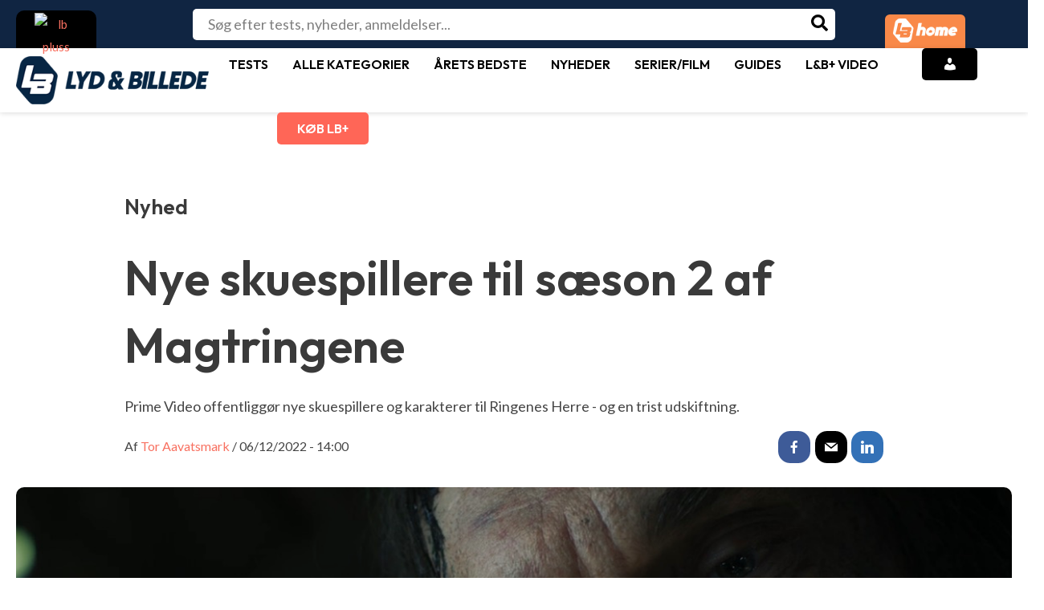

--- FILE ---
content_type: text/html; charset=UTF-8
request_url: https://www.lydogbillede.dk/nyheter/film/nye-skuespillere-til-saeson-2-af-magtringene/
body_size: 58519
content:
<!DOCTYPE html>
<html lang="da-DK" prefix="og: https://ogp.me/ns#">
<head>
<meta charset="UTF-8">
<meta name="viewport" content="width=device-width, initial-scale=1">
<link rel="profile" href="https://gmpg.org/xfn/11">
        

<!-- Google Tag Manager for WordPress by gtm4wp.com -->
<script data-cfasync="false" data-pagespeed-no-defer>
	var gtm4wp_datalayer_name = "dataLayer";
	var dataLayer = dataLayer || [];

	const gtm4wp_scrollerscript_debugmode         = false;
	const gtm4wp_scrollerscript_callbacktime      = 100;
	const gtm4wp_scrollerscript_readerlocation    = 150;
	const gtm4wp_scrollerscript_contentelementid  = "primary";
	const gtm4wp_scrollerscript_scannertime       = 60;
</script>
<!-- End Google Tag Manager for WordPress by gtm4wp.com -->
<!-- Søgemaskine-optimering af Rank Math - https://rankmath.com/ -->
<title>Nye skuespillere til sæson 2 af Magtringene - Adar erstattes!</title>
<meta name="description" content="Prime Video offentliggør nye skuespillere og karakterer til Ringenes Herre - og en trist udskiftning."/>
<meta name="robots" content="follow, index, max-snippet:-1, max-video-preview:-1, max-image-preview:large"/>
<link rel="canonical" href="https://www.lydogbillede.dk/nyheter/film/nye-skuespillere-til-saeson-2-af-magtringene/" />
<meta property="og:locale" content="da_DK" />
<meta property="og:type" content="article" />
<meta property="og:title" content="Adar erstattes!" />
<meta property="og:description" content="Prime Video offentliggør nye skuespillere og karakterer til Ringenes Herre - og en trist udskiftning." />
<meta property="og:url" content="https://www.lydogbillede.dk/nyheter/film/nye-skuespillere-til-saeson-2-af-magtringene/" />
<meta property="og:site_name" content="Lyd &amp; Billede" />
<meta property="article:publisher" content="https://www.facebook.com/LydogBillede" />
<meta property="og:updated_time" content="2022-12-06T16:10:02+01:00" />
<meta property="og:image" content="https://www.lydogbillede.dk/wp-content/uploads/2022/12/Maktens-Ringer_Adar.jpeg" />
<meta property="og:image:secure_url" content="https://www.lydogbillede.dk/wp-content/uploads/2022/12/Maktens-Ringer_Adar.jpeg" />
<meta property="og:image:width" content="1200" />
<meta property="og:image:height" content="676" />
<meta property="og:image:alt" content="Magtringene" />
<meta property="og:image:type" content="image/jpeg" />
<meta property="article:published_time" content="2022-12-06T14:00:26+01:00" />
<meta property="article:modified_time" content="2022-12-06T16:10:02+01:00" />
<meta name="twitter:card" content="summary_large_image" />
<meta name="twitter:title" content="Nye skuespillere til sæson 2 af Magtringene - Adar erstattes!" />
<meta name="twitter:description" content="Prime Video offentliggør nye skuespillere og karakterer til Ringenes Herre - og en trist udskiftning." />
<meta name="twitter:image" content="https://www.lydogbillede.dk/wp-content/uploads/2022/12/Maktens-Ringer_Adar.jpeg" />
<script type="application/ld+json" class="rank-math-schema">{"@context":"https://schema.org","@graph":[{"@type":"Place","@id":"https://www.lydogbillede.dk/#place","address":{"@type":"PostalAddress","streetAddress":"Billingstadsletta 19 B","addressLocality":"Billingstad","addressRegion":"Billingstad","postalCode":"1396"}},{"@type":"Organization","@id":"https://www.lydogbillede.dk/#organization","name":"Lyd &amp; Billede","url":"https://www.lydogbillede.dk","sameAs":["https://www.facebook.com/LydogBillede"],"email":"support@lydobillede.dk","address":{"@type":"PostalAddress","streetAddress":"Billingstadsletta 19 B","addressLocality":"Billingstad","addressRegion":"Billingstad","postalCode":"1396"},"logo":{"@type":"ImageObject","@id":"https://www.lydogbillede.dk/#logo","url":"https://www.lydogbillede.dk/wp-content/uploads/2024/05/METALOGO.png","contentUrl":"https://www.lydogbillede.dk/wp-content/uploads/2024/05/METALOGO.png","caption":"Lyd &amp; Billede","inLanguage":"da-DK","width":"115","height":"115"},"description":"Lyd &amp; Billede og L&amp;B Home er Nordens st\u00f8rste medieakt\u00f8r inden for test og omtale af forbrugerelektronik. Via vores websites samt digitale og trykte magasiner kl\u00e6der vi den j\u00e6vne forbruger p\u00e5 til at tr\u00e6ffe kvalificerede valg blandt tusindvis af produkter \u2013 s\u00e5 det bedst muligt d\u00e6kker behovet og passer til budgettet.","legalName":"Publish AS","location":{"@id":"https://www.lydogbillede.dk/#place"}},{"@type":"WebSite","@id":"https://www.lydogbillede.dk/#website","url":"https://www.lydogbillede.dk","name":"Lyd &amp; Billede","alternateName":"lydogbillede.dk","publisher":{"@id":"https://www.lydogbillede.dk/#organization"},"inLanguage":"da-DK"},{"@type":"ImageObject","@id":"https://www.lydogbillede.dk/wp-content/uploads/2022/12/Maktens-Ringer_Adar.jpeg","url":"https://www.lydogbillede.dk/wp-content/uploads/2022/12/Maktens-Ringer_Adar.jpeg","width":"1200","height":"676","inLanguage":"da-DK"},{"@type":"BreadcrumbList","@id":"https://www.lydogbillede.dk/nyheter/film/nye-skuespillere-til-saeson-2-af-magtringene/#breadcrumb","itemListElement":[{"@type":"ListItem","position":"1","item":{"@id":"https://www.lydogbillede.dk","name":"Home"}},{"@type":"ListItem","position":"2","item":{"@id":"https://www.lydogbillede.dk/nyheter/","name":"Nyheter"}},{"@type":"ListItem","position":"3","item":{"@id":"https://www.lydogbillede.dk/kategori/film/","name":"Film &amp; TV"}},{"@type":"ListItem","position":"4","item":{"@id":"https://www.lydogbillede.dk/nyheter/film/nye-skuespillere-til-saeson-2-af-magtringene/","name":"Nye skuespillere til s\u00e6son 2 af Magtringene"}}]},{"@type":"WebPage","@id":"https://www.lydogbillede.dk/nyheter/film/nye-skuespillere-til-saeson-2-af-magtringene/#webpage","url":"https://www.lydogbillede.dk/nyheter/film/nye-skuespillere-til-saeson-2-af-magtringene/","name":"Nye skuespillere til s\u00e6son 2 af Magtringene - Adar erstattes!","datePublished":"2022-12-06T14:00:26+01:00","dateModified":"2022-12-06T16:10:02+01:00","isPartOf":{"@id":"https://www.lydogbillede.dk/#website"},"primaryImageOfPage":{"@id":"https://www.lydogbillede.dk/wp-content/uploads/2022/12/Maktens-Ringer_Adar.jpeg"},"inLanguage":"da-DK","breadcrumb":{"@id":"https://www.lydogbillede.dk/nyheter/film/nye-skuespillere-til-saeson-2-af-magtringene/#breadcrumb"}},{"@type":"Person","@id":"https://www.lydogbillede.dk/author/tor-aavatsmark/","name":"Tor Aavatsmark","url":"https://www.lydogbillede.dk/author/tor-aavatsmark/","image":{"@type":"ImageObject","@id":"https://secure.gravatar.com/avatar/4181a1d0b821aecbf38cb6ee9552b5b412dd06732a2a90719fceab8a49891e07?s=96&amp;d=mm&amp;r=g","url":"https://secure.gravatar.com/avatar/4181a1d0b821aecbf38cb6ee9552b5b412dd06732a2a90719fceab8a49891e07?s=96&amp;d=mm&amp;r=g","caption":"Tor Aavatsmark","inLanguage":"da-DK"},"worksFor":{"@id":"https://www.lydogbillede.dk/#organization"}},{"@type":"Article","headline":"Nye skuespillere til s\u00e6son 2 af Magtringene - Adar erstattes!","keywords":"Magtringene","datePublished":"2022-12-06T14:00:26+01:00","dateModified":"2022-12-06T16:10:02+01:00","articleSection":"Film &amp; TV","author":{"@id":"https://www.lydogbillede.dk/author/tor-aavatsmark/","name":"Tor Aavatsmark"},"publisher":{"@id":"https://www.lydogbillede.dk/#organization"},"description":"Prime Video offentligg\u00f8r nye skuespillere og karakterer til Ringenes Herre - og en trist udskiftning.","name":"Nye skuespillere til s\u00e6son 2 af Magtringene - Adar erstattes!","@id":"https://www.lydogbillede.dk/nyheter/film/nye-skuespillere-til-saeson-2-af-magtringene/#richSnippet","isPartOf":{"@id":"https://www.lydogbillede.dk/nyheter/film/nye-skuespillere-til-saeson-2-af-magtringene/#webpage"},"image":{"@id":"https://www.lydogbillede.dk/wp-content/uploads/2022/12/Maktens-Ringer_Adar.jpeg"},"inLanguage":"da-DK","mainEntityOfPage":{"@id":"https://www.lydogbillede.dk/nyheter/film/nye-skuespillere-til-saeson-2-af-magtringene/#webpage"}}]}</script>
<!-- /Rank Math WordPress SEO plugin -->

<link rel='dns-prefetch' href='//fonts.googleapis.com' />
<link rel="alternate" type="application/rss+xml" title="Lyd &amp; Billede &raquo; Feed" href="https://www.lydogbillede.dk/feed/" />
<link rel="alternate" type="application/rss+xml" title="Lyd &amp; Billede &raquo;-kommentar-feed" href="https://www.lydogbillede.dk/comments/feed/" />
<link rel="alternate" type="application/rss+xml" title="Lyd &amp; Billede &raquo; Nye skuespillere til sæson 2 af Magtringene-kommentar-feed" href="https://www.lydogbillede.dk/nyheter/film/nye-skuespillere-til-saeson-2-af-magtringene/feed/" />
<link rel="alternate" title="oEmbed (JSON)" type="application/json+oembed" href="https://www.lydogbillede.dk/wp-json/oembed/1.0/embed?url=https%3A%2F%2Fwww.lydogbillede.dk%2Fnyheter%2Ffilm%2Fnye-skuespillere-til-saeson-2-af-magtringene%2F" />
<link rel="alternate" title="oEmbed (XML)" type="text/xml+oembed" href="https://www.lydogbillede.dk/wp-json/oembed/1.0/embed?url=https%3A%2F%2Fwww.lydogbillede.dk%2Fnyheter%2Ffilm%2Fnye-skuespillere-til-saeson-2-af-magtringene%2F&#038;format=xml" />
<style id='wp-img-auto-sizes-contain-inline-css'>
img:is([sizes=auto i],[sizes^="auto," i]){contain-intrinsic-size:3000px 1500px}
/*# sourceURL=wp-img-auto-sizes-contain-inline-css */
</style>
<link rel='stylesheet' id='astra-vc-builder-css' href='https://www.lydogbillede.dk/wp-content/themes/astra/assets/css/minified/compatibility/page-builder/vc-plugin.min.css?ver=4.0.2' media='all' />
<link rel='stylesheet' id='astra-theme-css-css' href='https://www.lydogbillede.dk/wp-content/themes/astra/assets/css/minified/main.min.css?ver=4.0.2' media='all' />
<style id='astra-theme-css-inline-css'>
:root{--ast-container-default-xlg-padding:3em;--ast-container-default-lg-padding:3em;--ast-container-default-slg-padding:2em;--ast-container-default-md-padding:3em;--ast-container-default-sm-padding:3em;--ast-container-default-xs-padding:2.4em;--ast-container-default-xxs-padding:1.8em;--ast-code-block-background:#EEEEEE;--ast-comment-inputs-background:#FAFAFA;}html{font-size:112.5%;}a{color:#f87060;}a:hover,a:focus{color:var(--ast-global-color-1);}body,button,input,select,textarea,.ast-button,.ast-custom-button{font-family:'Lato',sans-serif;font-weight:inherit;font-size:18px;font-size:1rem;line-height:1.57em;}blockquote{color:#000000;}h1,.entry-content h1,h2,.entry-content h2,h3,.entry-content h3,h4,.entry-content h4,h5,.entry-content h5,h6,.entry-content h6,.site-title,.site-title a{font-family:'Outfit',sans-serif;font-weight:600;}.site-title{font-size:50px;font-size:2.7777777777778rem;display:none;}header .custom-logo-link img{max-width:200px;}.astra-logo-svg{width:200px;}.site-header .site-description{font-size:15px;font-size:0.83333333333333rem;display:none;}.entry-title{font-size:30px;font-size:1.6666666666667rem;}h1,.entry-content h1{font-size:40px;font-size:2.2222222222222rem;font-weight:600;font-family:'Outfit',sans-serif;line-height:1.4em;}h2,.entry-content h2{font-size:30px;font-size:1.6666666666667rem;font-weight:600;font-family:'Outfit',sans-serif;line-height:1.25em;}h3,.entry-content h3{font-size:25px;font-size:1.3888888888889rem;font-weight:600;font-family:'Outfit',sans-serif;line-height:1.2em;}h4,.entry-content h4{font-size:20px;font-size:1.1111111111111rem;line-height:1.2em;font-weight:600;font-family:'Outfit',sans-serif;}h5,.entry-content h5{font-size:18px;font-size:1rem;line-height:1.2em;font-weight:600;font-family:'Outfit',sans-serif;}h6,.entry-content h6{font-size:15px;font-size:0.83333333333333rem;line-height:1.25em;font-weight:600;font-family:'Outfit',sans-serif;}::selection{background-color:var(--ast-global-color-0);color:#ffffff;}body,h1,.entry-title a,.entry-content h1,h2,.entry-content h2,h3,.entry-content h3,h4,.entry-content h4,h5,.entry-content h5,h6,.entry-content h6{color:#454545;}.tagcloud a:hover,.tagcloud a:focus,.tagcloud a.current-item{color:#000000;border-color:#f87060;background-color:#f87060;}input:focus,input[type="text"]:focus,input[type="email"]:focus,input[type="url"]:focus,input[type="password"]:focus,input[type="reset"]:focus,input[type="search"]:focus,textarea:focus{border-color:#f87060;}input[type="radio"]:checked,input[type=reset],input[type="checkbox"]:checked,input[type="checkbox"]:hover:checked,input[type="checkbox"]:focus:checked,input[type=range]::-webkit-slider-thumb{border-color:#f87060;background-color:#f87060;box-shadow:none;}.site-footer a:hover + .post-count,.site-footer a:focus + .post-count{background:#f87060;border-color:#f87060;}.single .nav-links .nav-previous,.single .nav-links .nav-next{color:#f87060;}.entry-meta,.entry-meta *{line-height:1.45;color:#f87060;}.entry-meta a:hover,.entry-meta a:hover *,.entry-meta a:focus,.entry-meta a:focus *,.page-links > .page-link,.page-links .page-link:hover,.post-navigation a:hover{color:var(--ast-global-color-1);}#cat option,.secondary .calendar_wrap thead a,.secondary .calendar_wrap thead a:visited{color:#f87060;}.secondary .calendar_wrap #today,.ast-progress-val span{background:#f87060;}.secondary a:hover + .post-count,.secondary a:focus + .post-count{background:#f87060;border-color:#f87060;}.calendar_wrap #today > a{color:#000000;}.page-links .page-link,.single .post-navigation a{color:#f87060;}.ast-archive-title{color:var(--ast-global-color-2);}.widget-title{font-size:25px;font-size:1.3888888888889rem;color:var(--ast-global-color-2);}.single .ast-author-details .author-title{color:var(--ast-global-color-1);}.ast-logo-title-inline .site-logo-img{padding-right:1em;}.site-logo-img img{ transition:all 0.2s linear;}@media (max-width:921px){#ast-desktop-header{display:none;}}@media (min-width:921px){#ast-mobile-header{display:none;}}.wp-block-buttons.aligncenter{justify-content:center;}@media (max-width:921px){.ast-theme-transparent-header #primary,.ast-theme-transparent-header #secondary{padding:0;}}@media (max-width:921px){.ast-plain-container.ast-no-sidebar #primary{padding:0;}}.ast-plain-container.ast-no-sidebar #primary{margin-top:0;margin-bottom:0;}@media (min-width:1200px){.ast-plain-container.ast-no-sidebar #primary{margin-top:60px;margin-bottom:60px;}}.wp-block-button.is-style-outline .wp-block-button__link{border-color:var(--ast-global-color-0);border-top-width:0px;border-right-width:0px;border-bottom-width:0px;border-left-width:0px;}.wp-block-button.is-style-outline > .wp-block-button__link:not(.has-text-color),.wp-block-button.wp-block-button__link.is-style-outline:not(.has-text-color){color:var(--ast-global-color-0);}.wp-block-button.is-style-outline .wp-block-button__link:hover,.wp-block-button.is-style-outline .wp-block-button__link:focus{color:#ffffff !important;background-color:var(--ast-global-color-1);border-color:var(--ast-global-color-1);}.post-page-numbers.current .page-link,.ast-pagination .page-numbers.current{color:#ffffff;border-color:var(--ast-global-color-0);background-color:var(--ast-global-color-0);border-radius:2px;}.wp-block-button.is-style-outline .wp-block-button__link{border-top-width:0px;border-right-width:0px;border-bottom-width:0px;border-left-width:0px;}h1.widget-title{font-weight:600;}h2.widget-title{font-weight:600;}h3.widget-title{font-weight:600;}#page{display:flex;flex-direction:column;min-height:100vh;}.ast-404-layout-1 h1.page-title{color:var(--ast-global-color-2);}.single .post-navigation a{line-height:1em;height:inherit;}.error-404 .page-sub-title{font-size:1.5rem;font-weight:inherit;}.search .site-content .content-area .search-form{margin-bottom:0;}#page .site-content{flex-grow:1;}.widget{margin-bottom:3.5em;}#secondary li{line-height:1.5em;}#secondary .wp-block-group h2{margin-bottom:0.7em;}#secondary h2{font-size:1.7rem;}.ast-separate-container .ast-article-post,.ast-separate-container .ast-article-single,.ast-separate-container .ast-comment-list li.depth-1,.ast-separate-container .comment-respond{padding:3em;}.ast-separate-container .ast-comment-list li.depth-1,.hentry{margin-bottom:2em;}.ast-separate-container .ast-archive-description,.ast-separate-container .ast-author-box{background-color:var(--ast-global-color-5);border-bottom:1px solid var(--ast-border-color);}.ast-separate-container .comments-title{padding:2em 2em 0 2em;}.ast-page-builder-template .comment-form-textarea,.ast-comment-formwrap .ast-grid-common-col{padding:0;}.ast-comment-formwrap{padding:0 20px;display:inline-flex;column-gap:20px;}.archive.ast-page-builder-template .entry-header{margin-top:2em;}.ast-page-builder-template .ast-comment-formwrap{width:100%;}.entry-title{margin-bottom:0.5em;}.ast-archive-description p{font-size:inherit;font-weight:inherit;line-height:inherit;}@media (min-width:921px){.ast-left-sidebar.ast-page-builder-template #secondary,.archive.ast-right-sidebar.ast-page-builder-template .site-main{padding-left:20px;padding-right:20px;}}@media (max-width:544px){.ast-comment-formwrap.ast-row{column-gap:10px;display:inline-block;}#ast-commentform .ast-grid-common-col{position:relative;width:100%;}}@media (min-width:1201px){.ast-separate-container .ast-article-post,.ast-separate-container .ast-article-single,.ast-separate-container .ast-author-box,.ast-separate-container .ast-404-layout-1,.ast-separate-container .no-results{padding:3em;}}@media (max-width:921px){.ast-separate-container #primary,.ast-separate-container #secondary{padding:1.5em 0;}#primary,#secondary{padding:1.5em 0;margin:0;}.ast-left-sidebar #content > .ast-container{display:flex;flex-direction:column-reverse;width:100%;}}@media (min-width:922px){.ast-separate-container.ast-right-sidebar #primary,.ast-separate-container.ast-left-sidebar #primary{border:0;}.search-no-results.ast-separate-container #primary{margin-bottom:4em;}}.wp-block-button .wp-block-button__link{color:#ffffff;}.wp-block-button .wp-block-button__link:hover,.wp-block-button .wp-block-button__link:focus{color:#ffffff;background-color:var(--ast-global-color-1);border-color:var(--ast-global-color-1);}.elementor-widget-heading h1.elementor-heading-title{line-height:1.4em;}.elementor-widget-heading h2.elementor-heading-title{line-height:1.25em;}.elementor-widget-heading h3.elementor-heading-title{line-height:1.2em;}.elementor-widget-heading h4.elementor-heading-title{line-height:1.2em;}.elementor-widget-heading h5.elementor-heading-title{line-height:1.2em;}.elementor-widget-heading h6.elementor-heading-title{line-height:1.25em;}.wp-block-button .wp-block-button__link,.wp-block-search .wp-block-search__button,body .wp-block-file .wp-block-file__button{border-style:solid;border-top-width:0px;border-right-width:0px;border-left-width:0px;border-bottom-width:0px;border-color:var(--ast-global-color-0);background-color:var(--ast-global-color-0);color:#ffffff;font-family:inherit;font-weight:inherit;line-height:1em;border-radius:30px;padding-top:10px;padding-right:20px;padding-bottom:10px;padding-left:20px;}.menu-toggle,button,.ast-button,.ast-custom-button,.button,input#submit,input[type="button"],input[type="submit"],input[type="reset"],form[CLASS*="wp-block-search__"].wp-block-search .wp-block-search__inside-wrapper .wp-block-search__button,body .wp-block-file .wp-block-file__button,.search .search-submit{border-style:solid;border-top-width:0px;border-right-width:0px;border-left-width:0px;border-bottom-width:0px;color:#ffffff;border-color:var(--ast-global-color-0);background-color:var(--ast-global-color-0);border-radius:30px;padding-top:10px;padding-right:20px;padding-bottom:10px;padding-left:20px;font-family:inherit;font-weight:inherit;line-height:1em;}button:focus,.menu-toggle:hover,button:hover,.ast-button:hover,.ast-custom-button:hover .button:hover,.ast-custom-button:hover ,input[type=reset]:hover,input[type=reset]:focus,input#submit:hover,input#submit:focus,input[type="button"]:hover,input[type="button"]:focus,input[type="submit"]:hover,input[type="submit"]:focus,form[CLASS*="wp-block-search__"].wp-block-search .wp-block-search__inside-wrapper .wp-block-search__button:hover,form[CLASS*="wp-block-search__"].wp-block-search .wp-block-search__inside-wrapper .wp-block-search__button:focus,body .wp-block-file .wp-block-file__button:hover,body .wp-block-file .wp-block-file__button:focus{color:#ffffff;background-color:var(--ast-global-color-1);border-color:var(--ast-global-color-1);}form[CLASS*="wp-block-search__"].wp-block-search .wp-block-search__inside-wrapper .wp-block-search__button.has-icon{padding-top:calc(10px - 3px);padding-right:calc(20px - 3px);padding-bottom:calc(10px - 3px);padding-left:calc(20px - 3px);}@media (min-width:544px){.ast-container{max-width:100%;}}@media (max-width:544px){.ast-separate-container .ast-article-post,.ast-separate-container .ast-article-single,.ast-separate-container .comments-title,.ast-separate-container .ast-archive-description{padding:1.5em 1em;}.ast-separate-container #content .ast-container{padding-left:0.54em;padding-right:0.54em;}.ast-separate-container .ast-comment-list li.depth-1{padding:1.5em 1em;margin-bottom:1.5em;}.ast-separate-container .ast-comment-list .bypostauthor{padding:.5em;}.ast-search-menu-icon.ast-dropdown-active .search-field{width:170px;}}@media (max-width:921px){.ast-mobile-header-stack .main-header-bar .ast-search-menu-icon{display:inline-block;}.ast-header-break-point.ast-header-custom-item-outside .ast-mobile-header-stack .main-header-bar .ast-search-icon{margin:0;}.ast-comment-avatar-wrap img{max-width:2.5em;}.ast-separate-container .ast-comment-list li.depth-1{padding:1.5em 2.14em;}.ast-separate-container .comment-respond{padding:2em 2.14em;}.ast-comment-meta{padding:0 1.8888em 1.3333em;}}@media (max-width:921px){.ast-header-break-point .ast-search-menu-icon.slide-search .search-form{right:0;}.ast-header-break-point .ast-mobile-header-stack .ast-search-menu-icon.slide-search .search-form{right:-1em;}}.ast-separate-container{background-color:var(--ast-global-color-5);;background-image:none;;}@media (max-width:921px){.site-title{display:block;}.site-header .site-description{display:none;}.entry-title{font-size:30px;}h1,.entry-content h1{font-size:30px;}h2,.entry-content h2{font-size:25px;}h3,.entry-content h3{font-size:20px;}}@media (max-width:544px){.widget-title{font-size:25px;font-size:1.3888888888889rem;}body,button,input,select,textarea,.ast-button,.ast-custom-button{font-size:18px;font-size:1rem;}#secondary,#secondary button,#secondary input,#secondary select,#secondary textarea{font-size:18px;font-size:1rem;}.site-title{display:none;}.site-header .site-description{display:none;}.entry-title{font-size:30px;}h1,.entry-content h1{font-size:30px;}h2,.entry-content h2{font-size:25px;}h3,.entry-content h3{font-size:20px;}header .custom-logo-link img,.ast-header-break-point .site-branding img,.ast-header-break-point .custom-logo-link img{max-width:50px;}.astra-logo-svg{width:50px;}.ast-header-break-point .site-logo-img .custom-mobile-logo-link img{max-width:50px;}}@media (max-width:921px){html{font-size:102.6%;}}@media (max-width:544px){html{font-size:112.5%;}}@media (min-width:922px){.ast-container{max-width:1280px;}}@media (min-width:922px){.site-content .ast-container{display:flex;}}@media (max-width:921px){.site-content .ast-container{flex-direction:column;}}@media (min-width:922px){.main-header-menu .sub-menu .menu-item.ast-left-align-sub-menu:hover > .sub-menu,.main-header-menu .sub-menu .menu-item.ast-left-align-sub-menu.focus > .sub-menu{margin-left:-0px;}}.footer-widget-area[data-section^="section-fb-html-"] .ast-builder-html-element{text-align:center;}blockquote,cite {font-style: initial;}.wp-block-file {display: flex;align-items: center;flex-wrap: wrap;justify-content: space-between;}.wp-block-pullquote {border: none;}.wp-block-pullquote blockquote::before {content: "\201D";font-family: "Helvetica",sans-serif;display: flex;transform: rotate( 180deg );font-size: 6rem;font-style: normal;line-height: 1;font-weight: bold;align-items: center;justify-content: center;}.has-text-align-right > blockquote::before {justify-content: flex-start;}.has-text-align-left > blockquote::before {justify-content: flex-end;}figure.wp-block-pullquote.is-style-solid-color blockquote {max-width: 100%;text-align: inherit;}html body {--wp--custom--ast-default-block-top-padding: 3em;--wp--custom--ast-default-block-right-padding: 3em;--wp--custom--ast-default-block-bottom-padding: 3em;--wp--custom--ast-default-block-left-padding: 3em;--wp--custom--ast-container-width: 1240px;--wp--custom--ast-content-width-size: 1240px;--wp--custom--ast-wide-width-size: calc(1240px + var(--wp--custom--ast-default-block-left-padding) + var(--wp--custom--ast-default-block-right-padding));}.ast-narrow-container {--wp--custom--ast-content-width-size: 750px;--wp--custom--ast-wide-width-size: 750px;}@media(max-width: 921px) {html body {--wp--custom--ast-default-block-top-padding: 3em;--wp--custom--ast-default-block-right-padding: 2em;--wp--custom--ast-default-block-bottom-padding: 3em;--wp--custom--ast-default-block-left-padding: 2em;}}@media(max-width: 544px) {html body {--wp--custom--ast-default-block-top-padding: 3em;--wp--custom--ast-default-block-right-padding: 1.5em;--wp--custom--ast-default-block-bottom-padding: 3em;--wp--custom--ast-default-block-left-padding: 1.5em;}}.entry-content > .wp-block-group,.entry-content > .wp-block-cover,.entry-content > .wp-block-columns {padding-top: var(--wp--custom--ast-default-block-top-padding);padding-right: var(--wp--custom--ast-default-block-right-padding);padding-bottom: var(--wp--custom--ast-default-block-bottom-padding);padding-left: var(--wp--custom--ast-default-block-left-padding);}.ast-plain-container.ast-no-sidebar .entry-content > .alignfull,.ast-page-builder-template .ast-no-sidebar .entry-content > .alignfull {margin-left: calc( -50vw + 50%);margin-right: calc( -50vw + 50%);max-width: 100vw;width: 100vw;}.ast-plain-container.ast-no-sidebar .entry-content .alignfull .alignfull,.ast-page-builder-template.ast-no-sidebar .entry-content .alignfull .alignfull,.ast-plain-container.ast-no-sidebar .entry-content .alignfull .alignwide,.ast-page-builder-template.ast-no-sidebar .entry-content .alignfull .alignwide,.ast-plain-container.ast-no-sidebar .entry-content .alignwide .alignfull,.ast-page-builder-template.ast-no-sidebar .entry-content .alignwide .alignfull,.ast-plain-container.ast-no-sidebar .entry-content .alignwide .alignwide,.ast-page-builder-template.ast-no-sidebar .entry-content .alignwide .alignwide,.ast-plain-container.ast-no-sidebar .entry-content .wp-block-column .alignfull,.ast-page-builder-template.ast-no-sidebar .entry-content .wp-block-column .alignfull,.ast-plain-container.ast-no-sidebar .entry-content .wp-block-column .alignwide,.ast-page-builder-template.ast-no-sidebar .entry-content .wp-block-column .alignwide {margin-left: auto;margin-right: auto;width: 100%;}[ast-blocks-layout] .wp-block-separator:not(.is-style-dots) {height: 0;}[ast-blocks-layout] .wp-block-separator {margin: 20px auto;}[ast-blocks-layout] .wp-block-separator:not(.is-style-wide):not(.is-style-dots) {max-width: 100px;}[ast-blocks-layout] .wp-block-separator.has-background {padding: 0;}.entry-content[ast-blocks-layout] > * {max-width: var(--wp--custom--ast-content-width-size);margin-left: auto;margin-right: auto;}.entry-content[ast-blocks-layout] > .alignwide {max-width: var(--wp--custom--ast-wide-width-size);}.entry-content[ast-blocks-layout] .alignfull {max-width: none;}.entry-content .wp-block-columns {margin-bottom: 0;}blockquote {margin: 1.5em;border: none;}.wp-block-quote:not(.has-text-align-right):not(.has-text-align-center) {border-left: 5px solid rgba(0,0,0,0.05);}.has-text-align-right > blockquote,blockquote.has-text-align-right {border-right: 5px solid rgba(0,0,0,0.05);}.has-text-align-left > blockquote,blockquote.has-text-align-left {border-left: 5px solid rgba(0,0,0,0.05);}.wp-block-site-tagline,.wp-block-latest-posts .read-more {margin-top: 15px;}.wp-block-loginout p label {display: block;}.wp-block-loginout p:not(.login-remember):not(.login-submit) input {width: 100%;}.wp-block-loginout input:focus {border-color: transparent;}.wp-block-loginout input:focus {outline: thin dotted;}.entry-content .wp-block-media-text .wp-block-media-text__content {padding: 0 0 0 8%;}.entry-content .wp-block-media-text.has-media-on-the-right .wp-block-media-text__content {padding: 0 8% 0 0;}.entry-content .wp-block-media-text.has-background .wp-block-media-text__content {padding: 8%;}.entry-content .wp-block-cover:not([class*="background-color"]) .wp-block-cover__inner-container,.entry-content .wp-block-cover:not([class*="background-color"]) .wp-block-cover-image-text,.entry-content .wp-block-cover:not([class*="background-color"]) .wp-block-cover-text,.entry-content .wp-block-cover-image:not([class*="background-color"]) .wp-block-cover__inner-container,.entry-content .wp-block-cover-image:not([class*="background-color"]) .wp-block-cover-image-text,.entry-content .wp-block-cover-image:not([class*="background-color"]) .wp-block-cover-text {color: var(--ast-global-color-5);}.wp-block-loginout .login-remember input {width: 1.1rem;height: 1.1rem;margin: 0 5px 4px 0;vertical-align: middle;}.wp-block-latest-posts > li > *:first-child,.wp-block-latest-posts:not(.is-grid) > li:first-child {margin-top: 0;}.wp-block-search__inside-wrapper .wp-block-search__input {padding: 0 10px;color: var(--ast-global-color-3);background: var(--ast-global-color-5);border-color: var(--ast-border-color);}.wp-block-latest-posts .read-more {margin-bottom: 1.5em;}.wp-block-search__no-button .wp-block-search__inside-wrapper .wp-block-search__input {padding-top: 5px;padding-bottom: 5px;}.wp-block-latest-posts .wp-block-latest-posts__post-date,.wp-block-latest-posts .wp-block-latest-posts__post-author {font-size: 1rem;}.wp-block-latest-posts > li > *,.wp-block-latest-posts:not(.is-grid) > li {margin-top: 12px;margin-bottom: 12px;}.ast-page-builder-template .entry-content[ast-blocks-layout] > *,.ast-page-builder-template .entry-content[ast-blocks-layout] > .alignfull > * {max-width: none;}.ast-page-builder-template .entry-content[ast-blocks-layout] > .alignwide > * {max-width: var(--wp--custom--ast-wide-width-size);}.ast-page-builder-template .entry-content[ast-blocks-layout] > .inherit-container-width > *,.ast-page-builder-template .entry-content[ast-blocks-layout] > * > *,.entry-content[ast-blocks-layout] > .wp-block-cover .wp-block-cover__inner-container {max-width: var(--wp--custom--ast-content-width-size);margin-left: auto;margin-right: auto;}.entry-content[ast-blocks-layout] .wp-block-cover:not(.alignleft):not(.alignright) {width: auto;}@media(max-width: 1200px) {.ast-separate-container .entry-content > .alignfull,.ast-separate-container .entry-content[ast-blocks-layout] > .alignwide,.ast-plain-container .entry-content[ast-blocks-layout] > .alignwide,.ast-plain-container .entry-content .alignfull {margin-left: calc(-1 * min(var(--ast-container-default-xlg-padding),20px)) ;margin-right: calc(-1 * min(var(--ast-container-default-xlg-padding),20px));}}@media(min-width: 1201px) {.ast-separate-container .entry-content > .alignfull {margin-left: calc(-1 * var(--ast-container-default-xlg-padding) );margin-right: calc(-1 * var(--ast-container-default-xlg-padding) );}.ast-separate-container .entry-content[ast-blocks-layout] > .alignwide,.ast-plain-container .entry-content[ast-blocks-layout] > .alignwide {margin-left: calc(-1 * var(--wp--custom--ast-default-block-left-padding) );margin-right: calc(-1 * var(--wp--custom--ast-default-block-right-padding) );}}@media(min-width: 921px) {.ast-separate-container .entry-content .wp-block-group.alignwide:not(.inherit-container-width) > :where(:not(.alignleft):not(.alignright)),.ast-plain-container .entry-content .wp-block-group.alignwide:not(.inherit-container-width) > :where(:not(.alignleft):not(.alignright)) {max-width: calc( var(--wp--custom--ast-content-width-size) + 80px );}.ast-plain-container.ast-right-sidebar .entry-content[ast-blocks-layout] .alignfull,.ast-plain-container.ast-left-sidebar .entry-content[ast-blocks-layout] .alignfull {margin-left: -60px;margin-right: -60px;}}@media(min-width: 544px) {.entry-content > .alignleft {margin-right: 20px;}.entry-content > .alignright {margin-left: 20px;}}@media (max-width:544px){.wp-block-columns .wp-block-column:not(:last-child){margin-bottom:20px;}.wp-block-latest-posts{margin:0;}}@media( max-width: 600px ) {.entry-content .wp-block-media-text .wp-block-media-text__content,.entry-content .wp-block-media-text.has-media-on-the-right .wp-block-media-text__content {padding: 8% 0 0;}.entry-content .wp-block-media-text.has-background .wp-block-media-text__content {padding: 8%;}}.ast-separate-container .entry-content .wp-block-uagb-container {padding-left: 0;}.ast-page-builder-template .entry-header {padding-left: 0;}@media(min-width: 1201px) {.ast-separate-container .entry-content > .uagb-is-root-container {margin-left: 0;margin-right: 0;}}.ast-narrow-container .site-content .wp-block-uagb-image--align-full .wp-block-uagb-image__figure {max-width: 100%;margin-left: auto;margin-right: auto;}:root .has-ast-global-color-0-color{color:var(--ast-global-color-0);}:root .has-ast-global-color-0-background-color{background-color:var(--ast-global-color-0);}:root .wp-block-button .has-ast-global-color-0-color{color:var(--ast-global-color-0);}:root .wp-block-button .has-ast-global-color-0-background-color{background-color:var(--ast-global-color-0);}:root .has-ast-global-color-1-color{color:var(--ast-global-color-1);}:root .has-ast-global-color-1-background-color{background-color:var(--ast-global-color-1);}:root .wp-block-button .has-ast-global-color-1-color{color:var(--ast-global-color-1);}:root .wp-block-button .has-ast-global-color-1-background-color{background-color:var(--ast-global-color-1);}:root .has-ast-global-color-2-color{color:var(--ast-global-color-2);}:root .has-ast-global-color-2-background-color{background-color:var(--ast-global-color-2);}:root .wp-block-button .has-ast-global-color-2-color{color:var(--ast-global-color-2);}:root .wp-block-button .has-ast-global-color-2-background-color{background-color:var(--ast-global-color-2);}:root .has-ast-global-color-3-color{color:var(--ast-global-color-3);}:root .has-ast-global-color-3-background-color{background-color:var(--ast-global-color-3);}:root .wp-block-button .has-ast-global-color-3-color{color:var(--ast-global-color-3);}:root .wp-block-button .has-ast-global-color-3-background-color{background-color:var(--ast-global-color-3);}:root .has-ast-global-color-4-color{color:var(--ast-global-color-4);}:root .has-ast-global-color-4-background-color{background-color:var(--ast-global-color-4);}:root .wp-block-button .has-ast-global-color-4-color{color:var(--ast-global-color-4);}:root .wp-block-button .has-ast-global-color-4-background-color{background-color:var(--ast-global-color-4);}:root .has-ast-global-color-5-color{color:var(--ast-global-color-5);}:root .has-ast-global-color-5-background-color{background-color:var(--ast-global-color-5);}:root .wp-block-button .has-ast-global-color-5-color{color:var(--ast-global-color-5);}:root .wp-block-button .has-ast-global-color-5-background-color{background-color:var(--ast-global-color-5);}:root .has-ast-global-color-6-color{color:var(--ast-global-color-6);}:root .has-ast-global-color-6-background-color{background-color:var(--ast-global-color-6);}:root .wp-block-button .has-ast-global-color-6-color{color:var(--ast-global-color-6);}:root .wp-block-button .has-ast-global-color-6-background-color{background-color:var(--ast-global-color-6);}:root .has-ast-global-color-7-color{color:var(--ast-global-color-7);}:root .has-ast-global-color-7-background-color{background-color:var(--ast-global-color-7);}:root .wp-block-button .has-ast-global-color-7-color{color:var(--ast-global-color-7);}:root .wp-block-button .has-ast-global-color-7-background-color{background-color:var(--ast-global-color-7);}:root .has-ast-global-color-8-color{color:var(--ast-global-color-8);}:root .has-ast-global-color-8-background-color{background-color:var(--ast-global-color-8);}:root .wp-block-button .has-ast-global-color-8-color{color:var(--ast-global-color-8);}:root .wp-block-button .has-ast-global-color-8-background-color{background-color:var(--ast-global-color-8);}:root{--ast-global-color-0:#0170B9;--ast-global-color-1:#3a3a3a;--ast-global-color-2:#3a3a3a;--ast-global-color-3:#4B4F58;--ast-global-color-4:#F5F5F5;--ast-global-color-5:#FFFFFF;--ast-global-color-6:#E5E5E5;--ast-global-color-7:#424242;--ast-global-color-8:#000000;}:root {--ast-border-color : var(--ast-global-color-6);}.ast-single-entry-banner {-js-display: flex;display: flex;flex-direction: column;justify-content: center;text-align: center;position: relative;background: #eeeeee;}.ast-single-entry-banner[data-banner-layout="layout-1"] {max-width: 1240px;background: inherit;padding: 20px 0;}.ast-single-entry-banner[data-banner-width-type="custom"] {margin: 0 auto;width: 100%;}.ast-single-entry-banner + .site-content .entry-header {margin-bottom: 0;}header.entry-header > *:not(:last-child){margin-bottom:10px;}.ast-archive-entry-banner {-js-display: flex;display: flex;flex-direction: column;justify-content: center;text-align: center;position: relative;background: #eeeeee;}.ast-archive-entry-banner[data-banner-width-type="custom"] {margin: 0 auto;width: 100%;}.ast-archive-entry-banner[data-banner-layout="layout-1"] {background: inherit;padding: 20px 0;text-align: left;}body.archive .ast-archive-description{max-width:1240px;width:100%;text-align:left;padding-top:3em;padding-right:3em;padding-bottom:3em;padding-left:3em;}body.archive .ast-archive-description > *:not(:last-child){margin-bottom:10px;}@media (max-width:921px){body.archive .ast-archive-description{text-align:left;}}@media (max-width:544px){body.archive .ast-archive-description{text-align:left;}}.ast-breadcrumbs .trail-browse,.ast-breadcrumbs .trail-items,.ast-breadcrumbs .trail-items li{display:inline-block;margin:0;padding:0;border:none;background:inherit;text-indent:0;}.ast-breadcrumbs .trail-browse{font-size:inherit;font-style:inherit;font-weight:inherit;color:inherit;}.ast-breadcrumbs .trail-items{list-style:none;}.trail-items li::after{padding:0 0.3em;content:"\00bb";}.trail-items li:last-of-type::after{display:none;}h1,.entry-content h1,h2,.entry-content h2,h3,.entry-content h3,h4,.entry-content h4,h5,.entry-content h5,h6,.entry-content h6{color:var(--ast-global-color-2);}.entry-title a{color:var(--ast-global-color-2);}@media (max-width:921px){.ast-builder-grid-row-container.ast-builder-grid-row-tablet-3-firstrow .ast-builder-grid-row > *:first-child,.ast-builder-grid-row-container.ast-builder-grid-row-tablet-3-lastrow .ast-builder-grid-row > *:last-child{grid-column:1 / -1;}}@media (max-width:544px){.ast-builder-grid-row-container.ast-builder-grid-row-mobile-3-firstrow .ast-builder-grid-row > *:first-child,.ast-builder-grid-row-container.ast-builder-grid-row-mobile-3-lastrow .ast-builder-grid-row > *:last-child{grid-column:1 / -1;}}.ast-builder-layout-element[data-section="title_tagline"]{display:flex;}@media (max-width:921px){.ast-header-break-point .ast-builder-layout-element[data-section="title_tagline"]{display:flex;}}@media (max-width:544px){.ast-header-break-point .ast-builder-layout-element[data-section="title_tagline"]{display:flex;}}[data-section*="section-hb-button-"] .menu-link{display:none;}.ast-header-button-1 .ast-custom-button{background:var(--ast-global-color-5);border-radius:0px;}.ast-header-button-1[data-section="section-hb-button-1"]{display:flex;}@media (max-width:921px){.ast-header-break-point .ast-header-button-1[data-section="section-hb-button-1"]{display:flex;}}@media (max-width:544px){.ast-header-break-point .ast-header-button-1[data-section="section-hb-button-1"]{display:flex;}}.ast-header-button-2 .ast-custom-button{background:rgba(0,0,0,0);border-radius:0px;}.ast-header-button-2[data-section="section-hb-button-2"]{display:flex;}@media (max-width:921px){.ast-header-break-point .ast-header-button-2[data-section="section-hb-button-2"]{display:flex;}}@media (max-width:544px){.ast-header-break-point .ast-header-button-2[data-section="section-hb-button-2"]{display:flex;}}.ast-builder-menu-1{font-family:inherit;font-weight:inherit;}.ast-builder-menu-1 .menu-item > .menu-link{color:var(--ast-global-color-8);padding-top:0px;padding-bottom:0px;padding-left:10px;padding-right:10px;}.ast-builder-menu-1 .menu-item > .ast-menu-toggle{color:var(--ast-global-color-8);}.ast-builder-menu-1 .menu-item.current-menu-item > .menu-link,.ast-builder-menu-1 .inline-on-mobile .menu-item.current-menu-item > .ast-menu-toggle,.ast-builder-menu-1 .current-menu-ancestor > .menu-link{color:#f87060;}.ast-builder-menu-1 .menu-item.current-menu-item > .ast-menu-toggle{color:#f87060;}.ast-builder-menu-1 .sub-menu,.ast-builder-menu-1 .inline-on-mobile .sub-menu{border-top-width:2px;border-bottom-width:0px;border-right-width:0px;border-left-width:0px;border-color:var(--ast-global-color-0);border-style:solid;width:200px;border-radius:0px;}.ast-builder-menu-1 .main-header-menu > .menu-item > .sub-menu,.ast-builder-menu-1 .main-header-menu > .menu-item > .astra-full-megamenu-wrapper{margin-top:0px;}.ast-desktop .ast-builder-menu-1 .main-header-menu > .menu-item > .sub-menu:before,.ast-desktop .ast-builder-menu-1 .main-header-menu > .menu-item > .astra-full-megamenu-wrapper:before{height:calc( 0px + 5px );}.ast-builder-menu-1 .menu-item.menu-item-has-children > .ast-menu-toggle{top:0px;right:calc( 10px - 0.907em );}.ast-desktop .ast-builder-menu-1 .menu-item .sub-menu .menu-link{border-bottom-width:1px;border-color:#eaeaea;border-style:solid;}.ast-desktop .ast-builder-menu-1 .menu-item .sub-menu .menu-item:last-child .menu-link{border-bottom-width:0;}@media (max-width:921px){.ast-header-break-point .ast-builder-menu-1 .menu-item.menu-item-has-children > .ast-menu-toggle{top:0;}.ast-builder-menu-1 .menu-item-has-children > .menu-link:after{content:unset;}.ast-builder-menu-1 .main-header-menu > .menu-item > .sub-menu,.ast-builder-menu-1 .main-header-menu > .menu-item > .astra-full-megamenu-wrapper{margin-top:0;}}@media (max-width:544px){.ast-header-break-point .ast-builder-menu-1 .menu-item.menu-item-has-children > .ast-menu-toggle{top:0;}.ast-builder-menu-1 .main-header-menu > .menu-item > .sub-menu,.ast-builder-menu-1 .main-header-menu > .menu-item > .astra-full-megamenu-wrapper{margin-top:0;}}.ast-builder-menu-1{display:flex;}@media (max-width:921px){.ast-header-break-point .ast-builder-menu-1{display:flex;}}@media (max-width:544px){.ast-header-break-point .ast-builder-menu-1{display:flex;}}.ast-desktop .ast-menu-hover-style-underline > .menu-item > .menu-link:before,.ast-desktop .ast-menu-hover-style-overline > .menu-item > .menu-link:before {content: "";position: absolute;width: 100%;right: 50%;height: 1px;background-color: transparent;transform: scale(0,0) translate(-50%,0);transition: transform .3s ease-in-out,color .0s ease-in-out;}.ast-desktop .ast-menu-hover-style-underline > .menu-item:hover > .menu-link:before,.ast-desktop .ast-menu-hover-style-overline > .menu-item:hover > .menu-link:before {width: calc(100% - 1.2em);background-color: currentColor;transform: scale(1,1) translate(50%,0);}.ast-desktop .ast-menu-hover-style-underline > .menu-item > .menu-link:before {bottom: 0;}.ast-desktop .ast-menu-hover-style-overline > .menu-item > .menu-link:before {top: 0;}.ast-desktop .ast-menu-hover-style-zoom > .menu-item > .menu-link:hover {transition: all .3s ease;transform: scale(1.2);}.ast-builder-html-element img.alignnone{display:inline-block;}.ast-builder-html-element p:first-child{margin-top:0;}.ast-builder-html-element p:last-child{margin-bottom:0;}.ast-header-break-point .main-header-bar .ast-builder-html-element{line-height:1.85714285714286;}.ast-header-html-1 .ast-builder-html-element{font-size:15px;font-size:0.83333333333333rem;}.ast-header-html-1{font-size:15px;font-size:0.83333333333333rem;}.ast-header-html-1{display:flex;}@media (max-width:921px){.ast-header-break-point .ast-header-html-1{display:flex;}}@media (max-width:544px){.ast-header-break-point .ast-header-html-1{display:flex;}}.ast-header-html-3 .ast-builder-html-element{font-size:15px;font-size:0.83333333333333rem;}.ast-header-html-3{font-size:15px;font-size:0.83333333333333rem;}.ast-header-html-3{display:flex;}@media (max-width:921px){.ast-header-break-point .ast-header-html-3{display:flex;}}@media (max-width:544px){.ast-header-break-point .ast-header-html-3{display:flex;}}.main-header-bar .main-header-bar-navigation .ast-search-icon {display: block;z-index: 4;position: relative;}.ast-search-icon .ast-icon {z-index: 4;}.ast-search-icon {z-index: 4;position: relative;line-height: normal;}.main-header-bar .ast-search-menu-icon .search-form {background-color: #ffffff;}.ast-search-menu-icon.ast-dropdown-active.slide-search .search-form {visibility: visible;opacity: 1;}.ast-search-menu-icon .search-form {border: 1px solid #e7e7e7;line-height: normal;padding: 0 3em 0 0;border-radius: 2px;display: inline-block;-webkit-backface-visibility: hidden;backface-visibility: hidden;position: relative;color: inherit;background-color: #fff;}.ast-search-menu-icon .astra-search-icon {-js-display: flex;display: flex;line-height: normal;}.ast-search-menu-icon .astra-search-icon:focus {outline: none;}.ast-search-menu-icon .search-field {border: none;background-color: transparent;transition: width .2s;border-radius: inherit;color: inherit;font-size: inherit;width: 0;color: #757575;}.ast-search-menu-icon .search-submit {display: none;background: none;border: none;font-size: 1.3em;color: #757575;}.ast-search-menu-icon.ast-dropdown-active {visibility: visible;opacity: 1;position: relative;}.ast-search-menu-icon.ast-dropdown-active .search-field {width: 235px;}.ast-header-search .ast-search-menu-icon.slide-search .search-form,.ast-header-search .ast-search-menu-icon.ast-inline-search .search-form {-js-display: flex;display: flex;align-items: center;}.ast-search-menu-icon.ast-inline-search .search-field {width : 100%;padding : 0.60em;padding-right : 5.5em;}.site-header-section-left .ast-search-menu-icon.slide-search .search-form {padding-left: 3em;padding-right: unset;left: -1em;right: unset;}.site-header-section-left .ast-search-menu-icon.slide-search .search-form .search-field {margin-right: unset;margin-left: 10px;}.ast-search-menu-icon.slide-search .search-form {-webkit-backface-visibility: visible;backface-visibility: visible;visibility: hidden;opacity: 0;transition: all .2s;position: absolute;z-index: 3;right: -1em;top: 50%;transform: translateY(-50%);}.ast-header-search .ast-search-menu-icon .search-form .search-field:-ms-input-placeholder,.ast-header-search .ast-search-menu-icon .search-form .search-field:-ms-input-placeholder{opacity:0.5;}.ast-header-search .ast-search-menu-icon.slide-search .search-form,.ast-header-search .ast-search-menu-icon.ast-inline-search .search-form{-js-display:flex;display:flex;align-items:center;}.ast-builder-layout-element.ast-header-search{height:auto;}.ast-header-search .astra-search-icon{color:var(--ast-global-color-8);font-size:23px;}.ast-header-search .search-field::placeholder,.ast-header-search .ast-icon{color:var(--ast-global-color-8);}.ast-header-search .ast-search-menu-icon.ast-dropdown-active .search-field{margin-right:13px;}@media (max-width:921px){.ast-header-search .astra-search-icon{font-size:18px;}.ast-header-search .ast-search-menu-icon.ast-dropdown-active .search-field{margin-right:8px;}}@media (max-width:544px){.ast-header-search .astra-search-icon{font-size:18px;}.ast-header-search .ast-search-menu-icon.ast-dropdown-active .search-field{margin-right:8px;}}.ast-header-search{display:flex;}@media (max-width:921px){.ast-header-break-point .ast-header-search{display:flex;}}@media (max-width:544px){.ast-header-break-point .ast-header-search{display:flex;}}.ast-header-account-type-icon{-js-display:inline-flex;display:inline-flex;align-self:center;vertical-align:middle;}.ast-header-account-type-avatar .avatar{display:inline;border-radius:100%;max-width:100%;}.as.site-header-focus-item.ast-header-account:hover > .customize-partial-edit-shortcut{opacity:0;}.site-header-focus-item.ast-header-account:hover > * > .customize-partial-edit-shortcut{opacity:1;}.ast-header-account-wrap .ast-header-account-type-icon .ahfb-svg-iconset svg path:not( .ast-hf-account-unfill ),.ast-header-account-wrap .ast-header-account-type-icon .ahfb-svg-iconset svg circle{fill:#102542;}.ast-mobile-popup-content .ast-header-account-wrap .ast-header-account-type-icon .ahfb-svg-iconset svg path:not( .ast-hf-account-unfill ),.ast-mobile-popup-content .ast-header-account-wrap .ast-header-account-type-icon .ahfb-svg-iconset svg circle{fill:#102542;}.ast-header-account-wrap .ast-header-account-type-icon .ahfb-svg-iconset svg{height:18px;width:18px;}.ast-header-account-wrap .ast-header-account-type-avatar .avatar{width:40px;}@media (max-width:921px){.ast-header-account-wrap .ast-header-account-type-icon .ahfb-svg-iconset svg{height:18px;width:18px;}.ast-header-account-wrap .ast-header-account-type-avatar .avatar{width:20px;}}@media (max-width:544px){.ast-header-account-wrap .ast-header-account-type-icon .ahfb-svg-iconset svg{height:18px;width:18px;}.ast-header-account-wrap .ast-header-account-type-avatar .avatar{width:20px;}.ast-header-account-wrap{margin-top:0px;margin-bottom:0px;margin-left:0px;margin-right:0px;}}.ast-header-account-wrap{display:flex;}@media (max-width:921px){.ast-header-break-point .ast-header-account-wrap{display:flex;}}@media (max-width:544px){.ast-header-break-point .ast-header-account-wrap{display:flex;}}.header-widget-area[data-section="sidebar-widgets-header-widget-1"]{display:block;}@media (max-width:921px){.ast-header-break-point .header-widget-area[data-section="sidebar-widgets-header-widget-1"]{display:block;}}@media (max-width:544px){.ast-header-break-point .header-widget-area[data-section="sidebar-widgets-header-widget-1"]{display:block;}}.site-below-footer-wrap{padding-top:20px;padding-bottom:20px;}.site-below-footer-wrap[data-section="section-below-footer-builder"]{background-color:var(--ast-global-color-5);;background-image:none;;min-height:80px;}.site-below-footer-wrap[data-section="section-below-footer-builder"] .ast-builder-grid-row{max-width:1240px;margin-left:auto;margin-right:auto;}.site-below-footer-wrap[data-section="section-below-footer-builder"] .ast-builder-grid-row,.site-below-footer-wrap[data-section="section-below-footer-builder"] .site-footer-section{align-items:center;}.site-below-footer-wrap[data-section="section-below-footer-builder"].ast-footer-row-inline .site-footer-section{display:flex;margin-bottom:0;}.ast-builder-grid-row-full .ast-builder-grid-row{grid-template-columns:1fr;}@media (max-width:921px){.site-below-footer-wrap[data-section="section-below-footer-builder"].ast-footer-row-tablet-inline .site-footer-section{display:flex;margin-bottom:0;}.site-below-footer-wrap[data-section="section-below-footer-builder"].ast-footer-row-tablet-stack .site-footer-section{display:block;margin-bottom:10px;}.ast-builder-grid-row-container.ast-builder-grid-row-tablet-full .ast-builder-grid-row{grid-template-columns:1fr;}}@media (max-width:544px){.site-below-footer-wrap[data-section="section-below-footer-builder"].ast-footer-row-mobile-inline .site-footer-section{display:flex;margin-bottom:0;}.site-below-footer-wrap[data-section="section-below-footer-builder"].ast-footer-row-mobile-stack .site-footer-section{display:block;margin-bottom:10px;}.ast-builder-grid-row-container.ast-builder-grid-row-mobile-full .ast-builder-grid-row{grid-template-columns:1fr;}}.site-below-footer-wrap[data-section="section-below-footer-builder"]{margin-top:20px;margin-bottom:20px;margin-left:20px;margin-right:20px;}.site-below-footer-wrap[data-section="section-below-footer-builder"]{display:grid;}@media (max-width:921px){.ast-header-break-point .site-below-footer-wrap[data-section="section-below-footer-builder"]{display:grid;}}@media (max-width:544px){.ast-header-break-point .site-below-footer-wrap[data-section="section-below-footer-builder"]{display:grid;}}.ast-builder-html-element img.alignnone{display:inline-block;}.ast-builder-html-element p:first-child{margin-top:0;}.ast-builder-html-element p:last-child{margin-bottom:0;}.ast-header-break-point .main-header-bar .ast-builder-html-element{line-height:1.85714285714286;}.footer-widget-area[data-section="section-fb-html-2"]{display:block;}@media (max-width:921px){.ast-header-break-point .footer-widget-area[data-section="section-fb-html-2"]{display:block;}}@media (max-width:544px){.ast-header-break-point .footer-widget-area[data-section="section-fb-html-2"]{display:block;}}.footer-widget-area[data-section="section-fb-html-2"] .ast-builder-html-element{text-align:left;}@media (max-width:921px){.footer-widget-area[data-section="section-fb-html-2"] .ast-builder-html-element{text-align:center;}}@media (max-width:544px){.footer-widget-area[data-section="section-fb-html-2"] .ast-builder-html-element{text-align:center;}}.ast-footer-copyright{text-align:center;}.ast-footer-copyright {color:#454545;}@media (max-width:921px){.ast-footer-copyright{text-align:center;}}@media (max-width:544px){.ast-footer-copyright{text-align:center;}}.ast-footer-copyright {font-size:11px;font-size:0.61111111111111rem;}.ast-footer-copyright.ast-builder-layout-element{display:flex;}@media (max-width:921px){.ast-header-break-point .ast-footer-copyright.ast-builder-layout-element{display:flex;}}@media (max-width:544px){.ast-header-break-point .ast-footer-copyright.ast-builder-layout-element{display:flex;}}.ast-builder-social-element:hover {color: #0274be;}.ast-social-stack-desktop .ast-builder-social-element,.ast-social-stack-tablet .ast-builder-social-element,.ast-social-stack-mobile .ast-builder-social-element {margin-top: 6px;margin-bottom: 6px;}.ast-social-color-type-official .ast-builder-social-element,.ast-social-color-type-official .social-item-label {color: var(--color);background-color: var(--background-color);}.header-social-inner-wrap.ast-social-color-type-official .ast-builder-social-element svg,.footer-social-inner-wrap.ast-social-color-type-official .ast-builder-social-element svg {fill: currentColor;}.social-show-label-true .ast-builder-social-element {width: auto;padding: 0 0.4em;}[data-section^="section-fb-social-icons-"] .footer-social-inner-wrap {text-align: center;}.ast-footer-social-wrap {width: 100%;}.ast-footer-social-wrap .ast-builder-social-element:first-child {margin-left: 0;}.ast-footer-social-wrap .ast-builder-social-element:last-child {margin-right: 0;}.ast-header-social-wrap .ast-builder-social-element:first-child {margin-left: 0;}.ast-header-social-wrap .ast-builder-social-element:last-child {margin-right: 0;}.ast-builder-social-element {line-height: 1;color: #3a3a3a;background: transparent;vertical-align: middle;transition: all 0.01s;margin-left: 6px;margin-right: 6px;justify-content: center;align-items: center;}.ast-builder-social-element {line-height: 1;color: #3a3a3a;background: transparent;vertical-align: middle;transition: all 0.01s;margin-left: 6px;margin-right: 6px;justify-content: center;align-items: center;}.ast-builder-social-element .social-item-label {padding-left: 6px;}.ast-footer-social-1-wrap .ast-builder-social-element{border-radius:15px;}.ast-footer-social-1-wrap .ast-builder-social-element svg{width:25px;height:25px;}[data-section="section-fb-social-icons-1"] .footer-social-inner-wrap{text-align:right;}@media (max-width:921px){[data-section="section-fb-social-icons-1"] .footer-social-inner-wrap{text-align:center;}}@media (max-width:544px){[data-section="section-fb-social-icons-1"] .footer-social-inner-wrap{text-align:center;}}.ast-builder-layout-element[data-section="section-fb-social-icons-1"]{display:flex;}@media (max-width:921px){.ast-header-break-point .ast-builder-layout-element[data-section="section-fb-social-icons-1"]{display:flex;}}@media (max-width:544px){.ast-header-break-point .ast-builder-layout-element[data-section="section-fb-social-icons-1"]{display:flex;}}.site-primary-footer-wrap{padding-top:45px;padding-bottom:45px;}.site-primary-footer-wrap[data-section="section-primary-footer-builder"]{background-color:var(--ast-global-color-5);;background-image:none;;border-style:solid;border-width:0px;border-top-width:1px;border-top-color:#e6e6e6;}.site-primary-footer-wrap[data-section="section-primary-footer-builder"] .ast-builder-grid-row{max-width:1240px;margin-left:auto;margin-right:auto;}.site-primary-footer-wrap[data-section="section-primary-footer-builder"] .ast-builder-grid-row,.site-primary-footer-wrap[data-section="section-primary-footer-builder"] .site-footer-section{align-items:flex-start;}.site-primary-footer-wrap[data-section="section-primary-footer-builder"].ast-footer-row-inline .site-footer-section{display:flex;margin-bottom:0;}.ast-builder-grid-row-4-equal .ast-builder-grid-row{grid-template-columns:repeat( 4,1fr );}@media (max-width:921px){.site-primary-footer-wrap[data-section="section-primary-footer-builder"].ast-footer-row-tablet-inline .site-footer-section{display:flex;margin-bottom:0;}.site-primary-footer-wrap[data-section="section-primary-footer-builder"].ast-footer-row-tablet-stack .site-footer-section{display:block;margin-bottom:10px;}.ast-builder-grid-row-container.ast-builder-grid-row-tablet-4-equal .ast-builder-grid-row{grid-template-columns:repeat( 4,1fr );}}@media (max-width:544px){.site-primary-footer-wrap[data-section="section-primary-footer-builder"].ast-footer-row-mobile-inline .site-footer-section{display:flex;margin-bottom:0;}.site-primary-footer-wrap[data-section="section-primary-footer-builder"].ast-footer-row-mobile-stack .site-footer-section{display:block;margin-bottom:10px;}.ast-builder-grid-row-container.ast-builder-grid-row-mobile-full .ast-builder-grid-row{grid-template-columns:1fr;}}.site-primary-footer-wrap[data-section="section-primary-footer-builder"]{display:grid;}@media (max-width:921px){.ast-header-break-point .site-primary-footer-wrap[data-section="section-primary-footer-builder"]{display:grid;}}@media (max-width:544px){.ast-header-break-point .site-primary-footer-wrap[data-section="section-primary-footer-builder"]{display:grid;}}.footer-widget-area[data-section="sidebar-widgets-footer-widget-1"].footer-widget-area-inner{text-align:left;}.footer-widget-area.widget-area.site-footer-focus-item{width:auto;}@media (max-width:921px){.footer-widget-area[data-section="sidebar-widgets-footer-widget-1"].footer-widget-area-inner{text-align:center;}}@media (max-width:544px){.footer-widget-area[data-section="sidebar-widgets-footer-widget-1"].footer-widget-area-inner{text-align:center;}}.footer-widget-area[data-section="sidebar-widgets-footer-widget-1"]{display:block;}@media (max-width:921px){.ast-header-break-point .footer-widget-area[data-section="sidebar-widgets-footer-widget-1"]{display:block;}}@media (max-width:544px){.ast-header-break-point .footer-widget-area[data-section="sidebar-widgets-footer-widget-1"]{display:block;}}.footer-widget-area[data-section="sidebar-widgets-footer-widget-2"]{display:block;}@media (max-width:921px){.ast-header-break-point .footer-widget-area[data-section="sidebar-widgets-footer-widget-2"]{display:block;}}@media (max-width:544px){.ast-header-break-point .footer-widget-area[data-section="sidebar-widgets-footer-widget-2"]{display:block;}}.footer-widget-area[data-section="sidebar-widgets-footer-widget-3"]{display:block;}@media (max-width:921px){.ast-header-break-point .footer-widget-area[data-section="sidebar-widgets-footer-widget-3"]{display:block;}}@media (max-width:544px){.ast-header-break-point .footer-widget-area[data-section="sidebar-widgets-footer-widget-3"]{display:block;}}.footer-widget-area[data-section="sidebar-widgets-footer-widget-4"]{display:block;}@media (max-width:921px){.ast-header-break-point .footer-widget-area[data-section="sidebar-widgets-footer-widget-4"]{display:block;}}@media (max-width:544px){.ast-header-break-point .footer-widget-area[data-section="sidebar-widgets-footer-widget-4"]{display:block;}}.footer-widget-area[data-section="sidebar-widgets-footer-widget-6"]{display:block;}@media (max-width:921px){.ast-header-break-point .footer-widget-area[data-section="sidebar-widgets-footer-widget-6"]{display:block;}}@media (max-width:544px){.ast-header-break-point .footer-widget-area[data-section="sidebar-widgets-footer-widget-6"]{display:block;}}.footer-widget-area[data-section="sidebar-widgets-footer-widget-2"].footer-widget-area-inner{text-align:left;}.footer-widget-area.widget-area.site-footer-focus-item{width:auto;}@media (max-width:921px){.footer-widget-area[data-section="sidebar-widgets-footer-widget-2"].footer-widget-area-inner{text-align:center;}}@media (max-width:544px){.footer-widget-area[data-section="sidebar-widgets-footer-widget-2"].footer-widget-area-inner{text-align:center;}}.footer-widget-area[data-section="sidebar-widgets-footer-widget-1"]{display:block;}@media (max-width:921px){.ast-header-break-point .footer-widget-area[data-section="sidebar-widgets-footer-widget-1"]{display:block;}}@media (max-width:544px){.ast-header-break-point .footer-widget-area[data-section="sidebar-widgets-footer-widget-1"]{display:block;}}.footer-widget-area[data-section="sidebar-widgets-footer-widget-2"]{display:block;}@media (max-width:921px){.ast-header-break-point .footer-widget-area[data-section="sidebar-widgets-footer-widget-2"]{display:block;}}@media (max-width:544px){.ast-header-break-point .footer-widget-area[data-section="sidebar-widgets-footer-widget-2"]{display:block;}}.footer-widget-area[data-section="sidebar-widgets-footer-widget-3"]{display:block;}@media (max-width:921px){.ast-header-break-point .footer-widget-area[data-section="sidebar-widgets-footer-widget-3"]{display:block;}}@media (max-width:544px){.ast-header-break-point .footer-widget-area[data-section="sidebar-widgets-footer-widget-3"]{display:block;}}.footer-widget-area[data-section="sidebar-widgets-footer-widget-4"]{display:block;}@media (max-width:921px){.ast-header-break-point .footer-widget-area[data-section="sidebar-widgets-footer-widget-4"]{display:block;}}@media (max-width:544px){.ast-header-break-point .footer-widget-area[data-section="sidebar-widgets-footer-widget-4"]{display:block;}}.footer-widget-area[data-section="sidebar-widgets-footer-widget-6"]{display:block;}@media (max-width:921px){.ast-header-break-point .footer-widget-area[data-section="sidebar-widgets-footer-widget-6"]{display:block;}}@media (max-width:544px){.ast-header-break-point .footer-widget-area[data-section="sidebar-widgets-footer-widget-6"]{display:block;}}.footer-widget-area[data-section="sidebar-widgets-footer-widget-3"].footer-widget-area-inner{text-align:left;}.footer-widget-area.widget-area.site-footer-focus-item{width:auto;}@media (max-width:921px){.footer-widget-area[data-section="sidebar-widgets-footer-widget-3"].footer-widget-area-inner{text-align:center;}}@media (max-width:544px){.footer-widget-area[data-section="sidebar-widgets-footer-widget-3"].footer-widget-area-inner{text-align:center;}}.footer-widget-area[data-section="sidebar-widgets-footer-widget-1"]{display:block;}@media (max-width:921px){.ast-header-break-point .footer-widget-area[data-section="sidebar-widgets-footer-widget-1"]{display:block;}}@media (max-width:544px){.ast-header-break-point .footer-widget-area[data-section="sidebar-widgets-footer-widget-1"]{display:block;}}.footer-widget-area[data-section="sidebar-widgets-footer-widget-2"]{display:block;}@media (max-width:921px){.ast-header-break-point .footer-widget-area[data-section="sidebar-widgets-footer-widget-2"]{display:block;}}@media (max-width:544px){.ast-header-break-point .footer-widget-area[data-section="sidebar-widgets-footer-widget-2"]{display:block;}}.footer-widget-area[data-section="sidebar-widgets-footer-widget-3"]{display:block;}@media (max-width:921px){.ast-header-break-point .footer-widget-area[data-section="sidebar-widgets-footer-widget-3"]{display:block;}}@media (max-width:544px){.ast-header-break-point .footer-widget-area[data-section="sidebar-widgets-footer-widget-3"]{display:block;}}.footer-widget-area[data-section="sidebar-widgets-footer-widget-4"]{display:block;}@media (max-width:921px){.ast-header-break-point .footer-widget-area[data-section="sidebar-widgets-footer-widget-4"]{display:block;}}@media (max-width:544px){.ast-header-break-point .footer-widget-area[data-section="sidebar-widgets-footer-widget-4"]{display:block;}}.footer-widget-area[data-section="sidebar-widgets-footer-widget-6"]{display:block;}@media (max-width:921px){.ast-header-break-point .footer-widget-area[data-section="sidebar-widgets-footer-widget-6"]{display:block;}}@media (max-width:544px){.ast-header-break-point .footer-widget-area[data-section="sidebar-widgets-footer-widget-6"]{display:block;}}.footer-widget-area[data-section="sidebar-widgets-footer-widget-4"].footer-widget-area-inner{text-align:left;}.footer-widget-area.widget-area.site-footer-focus-item{width:auto;}@media (max-width:921px){.footer-widget-area[data-section="sidebar-widgets-footer-widget-4"].footer-widget-area-inner{text-align:center;}}@media (max-width:544px){.footer-widget-area[data-section="sidebar-widgets-footer-widget-4"].footer-widget-area-inner{text-align:center;}}.footer-widget-area[data-section="sidebar-widgets-footer-widget-1"]{display:block;}@media (max-width:921px){.ast-header-break-point .footer-widget-area[data-section="sidebar-widgets-footer-widget-1"]{display:block;}}@media (max-width:544px){.ast-header-break-point .footer-widget-area[data-section="sidebar-widgets-footer-widget-1"]{display:block;}}.footer-widget-area[data-section="sidebar-widgets-footer-widget-2"]{display:block;}@media (max-width:921px){.ast-header-break-point .footer-widget-area[data-section="sidebar-widgets-footer-widget-2"]{display:block;}}@media (max-width:544px){.ast-header-break-point .footer-widget-area[data-section="sidebar-widgets-footer-widget-2"]{display:block;}}.footer-widget-area[data-section="sidebar-widgets-footer-widget-3"]{display:block;}@media (max-width:921px){.ast-header-break-point .footer-widget-area[data-section="sidebar-widgets-footer-widget-3"]{display:block;}}@media (max-width:544px){.ast-header-break-point .footer-widget-area[data-section="sidebar-widgets-footer-widget-3"]{display:block;}}.footer-widget-area[data-section="sidebar-widgets-footer-widget-4"]{display:block;}@media (max-width:921px){.ast-header-break-point .footer-widget-area[data-section="sidebar-widgets-footer-widget-4"]{display:block;}}@media (max-width:544px){.ast-header-break-point .footer-widget-area[data-section="sidebar-widgets-footer-widget-4"]{display:block;}}.footer-widget-area[data-section="sidebar-widgets-footer-widget-6"]{display:block;}@media (max-width:921px){.ast-header-break-point .footer-widget-area[data-section="sidebar-widgets-footer-widget-6"]{display:block;}}@media (max-width:544px){.ast-header-break-point .footer-widget-area[data-section="sidebar-widgets-footer-widget-6"]{display:block;}}.footer-widget-area[data-section="sidebar-widgets-footer-widget-6"].footer-widget-area-inner{text-align:left;}.footer-widget-area.widget-area.site-footer-focus-item{width:auto;}@media (max-width:921px){.footer-widget-area[data-section="sidebar-widgets-footer-widget-6"].footer-widget-area-inner{text-align:center;}}@media (max-width:544px){.footer-widget-area[data-section="sidebar-widgets-footer-widget-6"].footer-widget-area-inner{text-align:center;}}.footer-widget-area[data-section="sidebar-widgets-footer-widget-1"]{display:block;}@media (max-width:921px){.ast-header-break-point .footer-widget-area[data-section="sidebar-widgets-footer-widget-1"]{display:block;}}@media (max-width:544px){.ast-header-break-point .footer-widget-area[data-section="sidebar-widgets-footer-widget-1"]{display:block;}}.footer-widget-area[data-section="sidebar-widgets-footer-widget-2"]{display:block;}@media (max-width:921px){.ast-header-break-point .footer-widget-area[data-section="sidebar-widgets-footer-widget-2"]{display:block;}}@media (max-width:544px){.ast-header-break-point .footer-widget-area[data-section="sidebar-widgets-footer-widget-2"]{display:block;}}.footer-widget-area[data-section="sidebar-widgets-footer-widget-3"]{display:block;}@media (max-width:921px){.ast-header-break-point .footer-widget-area[data-section="sidebar-widgets-footer-widget-3"]{display:block;}}@media (max-width:544px){.ast-header-break-point .footer-widget-area[data-section="sidebar-widgets-footer-widget-3"]{display:block;}}.footer-widget-area[data-section="sidebar-widgets-footer-widget-4"]{display:block;}@media (max-width:921px){.ast-header-break-point .footer-widget-area[data-section="sidebar-widgets-footer-widget-4"]{display:block;}}@media (max-width:544px){.ast-header-break-point .footer-widget-area[data-section="sidebar-widgets-footer-widget-4"]{display:block;}}.footer-widget-area[data-section="sidebar-widgets-footer-widget-6"]{display:block;}@media (max-width:921px){.ast-header-break-point .footer-widget-area[data-section="sidebar-widgets-footer-widget-6"]{display:block;}}@media (max-width:544px){.ast-header-break-point .footer-widget-area[data-section="sidebar-widgets-footer-widget-6"]{display:block;}}.ast-header-button-1 .ast-custom-button{box-shadow:0px 0px 0px 0px rgba(0,0,0,0.1);}.ast-header-button-2 .ast-custom-button{box-shadow:0px 0px 0px 0px rgba(0,0,0,0.1);}.ast-desktop .ast-header-account-wrap:hover .ast-account-nav-menu,.ast-desktop .ast-header-account-wrap:focus .ast-account-nav-menu{right:-100%;left:auto;}.ast-desktop .ast-mega-menu-enabled .ast-builder-menu-1 div:not( .astra-full-megamenu-wrapper) .sub-menu,.ast-builder-menu-1 .inline-on-mobile .sub-menu,.ast-desktop .ast-builder-menu-1 .astra-full-megamenu-wrapper,.ast-desktop .ast-builder-menu-1 .menu-item .sub-menu{box-shadow:0px 4px 10px -2px rgba(0,0,0,0.1);}.ast-desktop .ast-mobile-popup-drawer.active .ast-mobile-popup-inner{max-width:35%;}@media (max-width:921px){.ast-mobile-popup-drawer.active .ast-mobile-popup-inner{max-width:90%;}}@media (max-width:544px){.ast-mobile-popup-drawer.active .ast-mobile-popup-inner{max-width:90%;}}.ast-header-break-point .main-header-bar{border-bottom-width:1px;}@media (min-width:922px){.main-header-bar{border-bottom-width:1px;}}.main-header-menu .menu-item,#astra-footer-menu .menu-item,.main-header-bar .ast-masthead-custom-menu-items{-js-display:flex;display:flex;-webkit-box-pack:center;-webkit-justify-content:center;-moz-box-pack:center;-ms-flex-pack:center;justify-content:center;-webkit-box-orient:vertical;-webkit-box-direction:normal;-webkit-flex-direction:column;-moz-box-orient:vertical;-moz-box-direction:normal;-ms-flex-direction:column;flex-direction:column;}.main-header-menu > .menu-item > .menu-link,#astra-footer-menu > .menu-item > .menu-link{height:100%;-webkit-box-align:center;-webkit-align-items:center;-moz-box-align:center;-ms-flex-align:center;align-items:center;-js-display:flex;display:flex;}.ast-header-break-point .main-navigation ul .menu-item .menu-link .icon-arrow:first-of-type svg{top:.2em;margin-top:0px;margin-left:0px;width:.65em;transform:translate(0,-2px) rotateZ(270deg);}.ast-mobile-popup-content .ast-submenu-expanded > .ast-menu-toggle{transform:rotateX(180deg);overflow-y:auto;}.ast-separate-container .blog-layout-1,.ast-separate-container .blog-layout-2,.ast-separate-container .blog-layout-3{background-color:transparent;background-image:none;}.ast-separate-container .ast-article-post{background-color:var(--ast-global-color-5);;background-image:none;;}@media (max-width:921px){.ast-separate-container .ast-article-post{background-color:var(--ast-global-color-5);;background-image:none;;}}@media (max-width:544px){.ast-separate-container .ast-article-post{background-color:var(--ast-global-color-5);;background-image:none;;}}.ast-separate-container .ast-article-single:not(.ast-related-post),.ast-separate-container .comments-area .comment-respond,.ast-separate-container .comments-area .ast-comment-list li,.ast-separate-container .ast-woocommerce-container,.ast-separate-container .error-404,.ast-separate-container .no-results,.single.ast-separate-container .site-main .ast-author-meta,.ast-separate-container .related-posts-title-wrapper,.ast-separate-container.ast-two-container #secondary .widget,.ast-separate-container .comments-count-wrapper,.ast-box-layout.ast-plain-container .site-content,.ast-padded-layout.ast-plain-container .site-content,.ast-separate-container .comments-area .comments-title,.ast-narrow-container .site-content{background-color:var(--ast-global-color-5);;background-image:none;;}@media (max-width:921px){.ast-separate-container .ast-article-single:not(.ast-related-post),.ast-separate-container .comments-area .comment-respond,.ast-separate-container .comments-area .ast-comment-list li,.ast-separate-container .ast-woocommerce-container,.ast-separate-container .error-404,.ast-separate-container .no-results,.single.ast-separate-container .site-main .ast-author-meta,.ast-separate-container .related-posts-title-wrapper,.ast-separate-container.ast-two-container #secondary .widget,.ast-separate-container .comments-count-wrapper,.ast-box-layout.ast-plain-container .site-content,.ast-padded-layout.ast-plain-container .site-content,.ast-separate-container .comments-area .comments-title,.ast-narrow-container .site-content{background-color:var(--ast-global-color-5);;background-image:none;;}}@media (max-width:544px){.ast-separate-container .ast-article-single:not(.ast-related-post),.ast-separate-container .comments-area .comment-respond,.ast-separate-container .comments-area .ast-comment-list li,.ast-separate-container .ast-woocommerce-container,.ast-separate-container .error-404,.ast-separate-container .no-results,.single.ast-separate-container .site-main .ast-author-meta,.ast-separate-container .related-posts-title-wrapper,.ast-separate-container.ast-two-container #secondary .widget,.ast-separate-container .comments-count-wrapper,.ast-box-layout.ast-plain-container .site-content,.ast-padded-layout.ast-plain-container .site-content,.ast-separate-container .comments-area .comments-title,.ast-narrow-container .site-content{background-color:var(--ast-global-color-5);;background-image:none;;}}.ast-plain-container,.ast-page-builder-template{background-color:var(--ast-global-color-5);;background-image:none;;}@media (max-width:921px){.ast-plain-container,.ast-page-builder-template{background-color:var(--ast-global-color-5);;background-image:none;;}}@media (max-width:544px){.ast-plain-container,.ast-page-builder-template{background-color:var(--ast-global-color-5);;background-image:none;;}}.ast-mobile-header-content > *,.ast-desktop-header-content > * {padding: 10px 0;height: auto;}.ast-mobile-header-content > *:first-child,.ast-desktop-header-content > *:first-child {padding-top: 10px;}.ast-mobile-header-content > .ast-builder-menu,.ast-desktop-header-content > .ast-builder-menu {padding-top: 0;}.ast-mobile-header-content > *:last-child,.ast-desktop-header-content > *:last-child {padding-bottom: 0;}.ast-mobile-header-content .ast-search-menu-icon.ast-inline-search label,.ast-desktop-header-content .ast-search-menu-icon.ast-inline-search label {width: 100%;}.ast-desktop-header-content .main-header-bar-navigation .ast-submenu-expanded > .ast-menu-toggle::before {transform: rotateX(180deg);}#ast-desktop-header .ast-desktop-header-content,.ast-mobile-header-content .ast-search-icon,.ast-desktop-header-content .ast-search-icon,.ast-mobile-header-wrap .ast-mobile-header-content,.ast-main-header-nav-open.ast-popup-nav-open .ast-mobile-header-wrap .ast-mobile-header-content,.ast-main-header-nav-open.ast-popup-nav-open .ast-desktop-header-content {display: none;}.ast-main-header-nav-open.ast-header-break-point #ast-desktop-header .ast-desktop-header-content,.ast-main-header-nav-open.ast-header-break-point .ast-mobile-header-wrap .ast-mobile-header-content {display: block;}.ast-desktop .ast-desktop-header-content .astra-menu-animation-slide-up > .menu-item > .sub-menu,.ast-desktop .ast-desktop-header-content .astra-menu-animation-slide-up > .menu-item .menu-item > .sub-menu,.ast-desktop .ast-desktop-header-content .astra-menu-animation-slide-down > .menu-item > .sub-menu,.ast-desktop .ast-desktop-header-content .astra-menu-animation-slide-down > .menu-item .menu-item > .sub-menu,.ast-desktop .ast-desktop-header-content .astra-menu-animation-fade > .menu-item > .sub-menu,.ast-desktop .ast-desktop-header-content .astra-menu-animation-fade > .menu-item .menu-item > .sub-menu {opacity: 1;visibility: visible;}.ast-hfb-header.ast-default-menu-enable.ast-header-break-point .ast-mobile-header-wrap .ast-mobile-header-content .main-header-bar-navigation {width: unset;margin: unset;}.ast-mobile-header-content.content-align-flex-end .main-header-bar-navigation .menu-item-has-children > .ast-menu-toggle,.ast-desktop-header-content.content-align-flex-end .main-header-bar-navigation .menu-item-has-children > .ast-menu-toggle {left: calc( 20px - 0.907em);}.ast-mobile-header-content .ast-search-menu-icon,.ast-mobile-header-content .ast-search-menu-icon.slide-search,.ast-desktop-header-content .ast-search-menu-icon,.ast-desktop-header-content .ast-search-menu-icon.slide-search {width: 100%;position: relative;display: block;right: auto;transform: none;}.ast-mobile-header-content .ast-search-menu-icon.slide-search .search-form,.ast-mobile-header-content .ast-search-menu-icon .search-form,.ast-desktop-header-content .ast-search-menu-icon.slide-search .search-form,.ast-desktop-header-content .ast-search-menu-icon .search-form {right: 0;visibility: visible;opacity: 1;position: relative;top: auto;transform: none;padding: 0;display: block;overflow: hidden;}.ast-mobile-header-content .ast-search-menu-icon.ast-inline-search .search-field,.ast-mobile-header-content .ast-search-menu-icon .search-field,.ast-desktop-header-content .ast-search-menu-icon.ast-inline-search .search-field,.ast-desktop-header-content .ast-search-menu-icon .search-field {width: 100%;padding-right: 5.5em;}.ast-mobile-header-content .ast-search-menu-icon .search-submit,.ast-desktop-header-content .ast-search-menu-icon .search-submit {display: block;position: absolute;height: 100%;top: 0;right: 0;padding: 0 1em;border-radius: 0;}.ast-hfb-header.ast-default-menu-enable.ast-header-break-point .ast-mobile-header-wrap .ast-mobile-header-content .main-header-bar-navigation ul .sub-menu .menu-link {padding-left: 30px;}.ast-hfb-header.ast-default-menu-enable.ast-header-break-point .ast-mobile-header-wrap .ast-mobile-header-content .main-header-bar-navigation .sub-menu .menu-item .menu-item .menu-link {padding-left: 40px;}.ast-mobile-popup-drawer.active .ast-mobile-popup-inner{background-color:#ffffff;;}.ast-mobile-header-wrap .ast-mobile-header-content,.ast-desktop-header-content{background-color:#ffffff;;}.ast-mobile-popup-content > *,.ast-mobile-header-content > *,.ast-desktop-popup-content > *,.ast-desktop-header-content > *{padding-top:0px;padding-bottom:0px;}.content-align-flex-start .ast-builder-layout-element{justify-content:flex-start;}.content-align-flex-start .main-header-menu{text-align:left;}.ast-mobile-popup-drawer.active .menu-toggle-close{color:#3a3a3a;}.ast-mobile-header-wrap .ast-primary-header-bar,.ast-primary-header-bar .site-primary-header-wrap{min-height:80px;}.ast-desktop .ast-primary-header-bar .main-header-menu > .menu-item{line-height:80px;}@media (max-width:921px){#masthead .ast-mobile-header-wrap .ast-primary-header-bar,#masthead .ast-mobile-header-wrap .ast-below-header-bar{padding-left:20px;padding-right:20px;}}.ast-header-break-point .ast-primary-header-bar{border-bottom-width:0px;border-bottom-color:#eaeaea;border-bottom-style:solid;}@media (min-width:922px){.ast-primary-header-bar{border-bottom-width:0px;border-bottom-color:#eaeaea;border-bottom-style:solid;}}.ast-primary-header-bar{background-color:#ffffff;;background-image:none;;}.ast-primary-header-bar{display:block;}@media (max-width:921px){.ast-header-break-point .ast-primary-header-bar{display:grid;}}@media (max-width:544px){.ast-header-break-point .ast-primary-header-bar{display:grid;}}[data-section="section-header-mobile-trigger"] .ast-button-wrap .ast-mobile-menu-trigger-minimal{color:var(--ast-global-color-8);border:none;background:transparent;}[data-section="section-header-mobile-trigger"] .ast-button-wrap .mobile-menu-toggle-icon .ast-mobile-svg{width:25px;height:25px;fill:var(--ast-global-color-8);}[data-section="section-header-mobile-trigger"] .ast-button-wrap .mobile-menu-wrap .mobile-menu{color:var(--ast-global-color-8);}@media (max-width:544px){[data-section="section-header-mobile-trigger"] .ast-button-wrap .menu-toggle{margin-top:0px;margin-bottom:0px;margin-left:0px;margin-right:0px;}}.ast-builder-menu-mobile .main-navigation .menu-item.menu-item-has-children > .ast-menu-toggle{top:0;}.ast-builder-menu-mobile .main-navigation .menu-item-has-children > .menu-link:after{content:unset;}.ast-hfb-header .ast-builder-menu-mobile .main-header-menu,.ast-hfb-header .ast-builder-menu-mobile .main-navigation .menu-item .menu-link,.ast-hfb-header .ast-builder-menu-mobile .main-navigation .menu-item .sub-menu .menu-link{border-style:none;}.ast-builder-menu-mobile .main-navigation .menu-item.menu-item-has-children > .ast-menu-toggle{top:0;}@media (max-width:921px){.ast-builder-menu-mobile .main-navigation .menu-item.menu-item-has-children > .ast-menu-toggle{top:0;}.ast-builder-menu-mobile .main-navigation .menu-item-has-children > .menu-link:after{content:unset;}}@media (max-width:544px){.ast-builder-menu-mobile .main-navigation .menu-item.menu-item-has-children > .ast-menu-toggle{top:0;}}.ast-builder-menu-mobile .main-navigation{display:block;}@media (max-width:921px){.ast-header-break-point .ast-builder-menu-mobile .main-navigation{display:block;}}@media (max-width:544px){.ast-header-break-point .ast-builder-menu-mobile .main-navigation{display:block;}}.ast-above-header .main-header-bar-navigation{height:100%;}.ast-header-break-point .ast-mobile-header-wrap .ast-above-header-wrap .main-header-bar-navigation .inline-on-mobile .menu-item .menu-link{border:none;}.ast-header-break-point .ast-mobile-header-wrap .ast-above-header-wrap .main-header-bar-navigation .inline-on-mobile .menu-item-has-children > .ast-menu-toggle::before{font-size:.6rem;}.ast-header-break-point .ast-mobile-header-wrap .ast-above-header-wrap .main-header-bar-navigation .ast-submenu-expanded > .ast-menu-toggle::before{transform:rotateX(180deg);}.ast-mobile-header-wrap .ast-above-header-bar ,.ast-above-header-bar .site-above-header-wrap{min-height:60px;}.ast-desktop .ast-above-header-bar .main-header-menu > .menu-item{line-height:60px;}.ast-desktop .ast-above-header-bar .ast-header-woo-cart,.ast-desktop .ast-above-header-bar .ast-header-edd-cart{line-height:60px;}.ast-above-header-bar{border-bottom-width:0px;border-bottom-color:#f4f4f4;border-bottom-style:solid;}.ast-above-header.ast-above-header-bar{background-color:#102542;;background-image:none;;}.ast-header-break-point .ast-above-header-bar{background-color:#102542;}@media (max-width:921px){#masthead .ast-mobile-header-wrap .ast-above-header-bar{padding-left:20px;padding-right:20px;}}.ast-above-header.ast-above-header-bar{padding-top:0px;padding-bottom:0px;padding-left:0px;padding-right:0px;margin-top:0px;margin-bottom:0px;margin-left:0px;margin-right:0px;}.ast-above-header-bar{display:block;}@media (max-width:921px){.ast-header-break-point .ast-above-header-bar{display:grid;}}@media (max-width:544px){.ast-header-break-point .ast-above-header-bar{display:grid;}}.ast-below-header .main-header-bar-navigation{height:100%;}.ast-header-break-point .ast-mobile-header-wrap .ast-below-header-wrap .main-header-bar-navigation .inline-on-mobile .menu-item .menu-link{border:none;}.ast-header-break-point .ast-mobile-header-wrap .ast-below-header-wrap .main-header-bar-navigation .inline-on-mobile .menu-item-has-children > .ast-menu-toggle::before{font-size:.6rem;}.ast-header-break-point .ast-mobile-header-wrap .ast-below-header-wrap .main-header-bar-navigation .ast-submenu-expanded > .ast-menu-toggle::before{transform:rotateX(180deg);}#masthead .ast-mobile-header-wrap .ast-below-header-bar{padding-left:20px;padding-right:20px;}.ast-mobile-header-wrap .ast-below-header-bar ,.ast-below-header-bar .site-below-header-wrap{min-height:60px;}.ast-desktop .ast-below-header-bar .main-header-menu > .menu-item{line-height:60px;}.ast-desktop .ast-below-header-bar .ast-header-woo-cart,.ast-desktop .ast-below-header-bar .ast-header-edd-cart{line-height:60px;}.ast-below-header-bar{border-bottom-width:1px;border-bottom-color:#eaeaea;border-bottom-style:solid;}.ast-below-header-bar{background-color:var(--ast-global-color-5);;background-image:none;;}.ast-header-break-point .ast-below-header-bar{background-color:var(--ast-global-color-5);}@media (max-width:544px){.ast-below-header-bar{background-color:#f2f2f2;;background-image:none;;}.ast-header-break-point .ast-below-header-bar{background-color:#f2f2f2;}}.ast-below-header-bar{display:block;}@media (max-width:921px){.ast-header-break-point .ast-below-header-bar{display:grid;}}@media (max-width:544px){.ast-header-break-point .ast-below-header-bar{display:grid;}}.comment-reply-title{font-size:29px;font-size:1.6111111111111rem;}.ast-comment-meta{line-height:1.666666667;color:#f87060;font-size:15px;font-size:0.83333333333333rem;}.ast-comment-list #cancel-comment-reply-link{font-size:18px;font-size:1rem;}.comments-title {padding: 1em 0 0;}.comments-title {font-weight: normal;word-wrap: break-word;}.ast-comment-list {margin: 0;word-wrap: break-word;padding-bottom: 0;list-style: none;}.ast-comment-list li {list-style: none;}.ast-comment-list .ast-comment-edit-reply-wrap {-js-display: flex;display: flex;justify-content: flex-end;}.ast-comment-list .ast-edit-link {flex: 1;}.ast-comment-list .comment-awaiting-moderation {margin-bottom: 0;}.ast-comment {padding: 0 ;}.ast-comment-info img {border-radius: 50%;}.ast-comment-cite-wrap cite {font-style: normal;}.comment-reply-title {padding-top: 1em;font-weight: normal;line-height: 1.65;}.ast-comment-meta {margin-bottom: 0.5em;}.comments-area {border-top: 1px solid #eeeeee;margin-top: 2em;}.comments-area .comment-form-comment {width: 100%;border: none;margin: 0;padding: 0;}.comments-area .comment-notes,.comments-area .comment-textarea,.comments-area .form-allowed-tags {margin-bottom: 1.5em;}.comments-area .form-submit {margin-bottom: 0;}.comments-area textarea#comment,.comments-area .ast-comment-formwrap input[type="text"] {width: 100%;border-radius: 0;vertical-align: middle;margin-bottom: 10px;}.comments-area .no-comments {margin-top: 0.5em;margin-bottom: 0.5em;}.comments-area p.logged-in-as {margin-bottom: 1em;}.ast-separate-container .comments-area {border-top: 0;}.ast-separate-container .ast-comment-list {padding-bottom: 0;}.ast-separate-container .ast-comment-list li {background-color: #fff;}.ast-separate-container .ast-comment-list li.depth-1 .children li {padding-bottom: 0;padding-top: 0;margin-bottom: 0;}.ast-separate-container .ast-comment-list li.depth-1 .ast-comment,.ast-separate-container .ast-comment-list li.depth-2 .ast-comment {border-bottom: 0;}.ast-separate-container .ast-comment-list .comment-respond {padding-top: 0;padding-bottom: 1em;background-color: transparent;}.ast-separate-container .ast-comment-list .pingback p {margin-bottom: 0;}.ast-separate-container .ast-comment-list .bypostauthor {padding: 2em;margin-bottom: 1em;}.ast-separate-container .ast-comment-list .bypostauthor li {background: transparent;margin-bottom: 0;padding: 0 0 0 2em;}.ast-separate-container .comment-reply-title {padding-top: 0;}.comment-content a {word-wrap: break-word;}.comment-form-legend {margin-bottom: unset;padding: 0 0.5em;}.ast-plain-container .ast-comment,.ast-page-builder-template .ast-comment {padding: 2em 0;}.page.ast-page-builder-template .comments-area {margin-top: 2em;}.ast-comment-list .children {margin-left: 2em;}@media (max-width: 992px) {.ast-comment-list .children {margin-left: 1em;}}.ast-comment-list #cancel-comment-reply-link {white-space: nowrap;font-size: 15px;font-size: 1rem;margin-left: 1em;}.ast-comment-info {display: flex;position: relative;}.ast-comment-meta {justify-content: right;padding: 0 3.4em 1.60em;}.ast-comment-time .timendate{margin-right: 0.5em;}.comments-area #wp-comment-cookies-consent {margin-right: 10px;}.ast-page-builder-template .comments-area {padding-left: 20px;padding-right: 20px;margin-top: 0;margin-bottom: 2em;}.ast-separate-container .ast-comment-list .bypostauthor .bypostauthor {background: transparent;margin-bottom: 0;padding-right: 0;padding-bottom: 0;padding-top: 0;}@media (min-width:922px){.ast-separate-container .ast-comment-list li .comment-respond{padding-left:2.66666em;padding-right:2.66666em;}}@media (max-width:544px){.ast-separate-container .ast-comment-list li.depth-1{padding:1.5em 1em;margin-bottom:1.5em;}.ast-separate-container .ast-comment-list .bypostauthor{padding:.5em;}.ast-separate-container .comment-respond{padding:1.5em 1em;}.ast-comment-meta{font-size:15px;font-size:0.83333333333333rem;}.comment-reply-title{font-size:29px;font-size:1.6111111111111rem;}.ast-comment-list #cancel-comment-reply-link{font-size:18px;font-size:1rem;}.ast-separate-container .ast-comment-list .bypostauthor li{padding:0 0 0 .5em;}.ast-comment-list .children{margin-left:0.66666em;}}@media (max-width:921px){.ast-comment-avatar-wrap img{max-width:2.5em;}.comments-area{margin-top:1.5em;}.ast-comment-meta{padding:0 1.8888em 1.3333em;}.ast-separate-container .ast-comment-list li.depth-1{padding:1.5em 2.14em;}.ast-separate-container .comment-respond{padding:2em 2.14em;}.ast-comment-avatar-wrap{margin-right:0.5em;}}.ast-desktop .astra-menu-animation-slide-up>.menu-item>.astra-full-megamenu-wrapper,.ast-desktop .astra-menu-animation-slide-up>.menu-item>.sub-menu,.ast-desktop .astra-menu-animation-slide-up>.menu-item>.sub-menu .sub-menu{opacity:0;visibility:hidden;transform:translateY(.5em);transition:visibility .2s ease,transform .2s ease}.ast-desktop .astra-menu-animation-slide-up>.menu-item .menu-item.focus>.sub-menu,.ast-desktop .astra-menu-animation-slide-up>.menu-item .menu-item:hover>.sub-menu,.ast-desktop .astra-menu-animation-slide-up>.menu-item.focus>.astra-full-megamenu-wrapper,.ast-desktop .astra-menu-animation-slide-up>.menu-item.focus>.sub-menu,.ast-desktop .astra-menu-animation-slide-up>.menu-item:hover>.astra-full-megamenu-wrapper,.ast-desktop .astra-menu-animation-slide-up>.menu-item:hover>.sub-menu{opacity:1;visibility:visible;transform:translateY(0);transition:opacity .2s ease,visibility .2s ease,transform .2s ease}.ast-desktop .astra-menu-animation-slide-up>.full-width-mega.menu-item.focus>.astra-full-megamenu-wrapper,.ast-desktop .astra-menu-animation-slide-up>.full-width-mega.menu-item:hover>.astra-full-megamenu-wrapper{-js-display:flex;display:flex}.ast-desktop .astra-menu-animation-slide-down>.menu-item>.astra-full-megamenu-wrapper,.ast-desktop .astra-menu-animation-slide-down>.menu-item>.sub-menu,.ast-desktop .astra-menu-animation-slide-down>.menu-item>.sub-menu .sub-menu{opacity:0;visibility:hidden;transform:translateY(-.5em);transition:visibility .2s ease,transform .2s ease}.ast-desktop .astra-menu-animation-slide-down>.menu-item .menu-item.focus>.sub-menu,.ast-desktop .astra-menu-animation-slide-down>.menu-item .menu-item:hover>.sub-menu,.ast-desktop .astra-menu-animation-slide-down>.menu-item.focus>.astra-full-megamenu-wrapper,.ast-desktop .astra-menu-animation-slide-down>.menu-item.focus>.sub-menu,.ast-desktop .astra-menu-animation-slide-down>.menu-item:hover>.astra-full-megamenu-wrapper,.ast-desktop .astra-menu-animation-slide-down>.menu-item:hover>.sub-menu{opacity:1;visibility:visible;transform:translateY(0);transition:opacity .2s ease,visibility .2s ease,transform .2s ease}.ast-desktop .astra-menu-animation-slide-down>.full-width-mega.menu-item.focus>.astra-full-megamenu-wrapper,.ast-desktop .astra-menu-animation-slide-down>.full-width-mega.menu-item:hover>.astra-full-megamenu-wrapper{-js-display:flex;display:flex}.ast-desktop .astra-menu-animation-fade>.menu-item>.astra-full-megamenu-wrapper,.ast-desktop .astra-menu-animation-fade>.menu-item>.sub-menu,.ast-desktop .astra-menu-animation-fade>.menu-item>.sub-menu .sub-menu{opacity:0;visibility:hidden;transition:opacity ease-in-out .3s}.ast-desktop .astra-menu-animation-fade>.menu-item .menu-item.focus>.sub-menu,.ast-desktop .astra-menu-animation-fade>.menu-item .menu-item:hover>.sub-menu,.ast-desktop .astra-menu-animation-fade>.menu-item.focus>.astra-full-megamenu-wrapper,.ast-desktop .astra-menu-animation-fade>.menu-item.focus>.sub-menu,.ast-desktop .astra-menu-animation-fade>.menu-item:hover>.astra-full-megamenu-wrapper,.ast-desktop .astra-menu-animation-fade>.menu-item:hover>.sub-menu{opacity:1;visibility:visible;transition:opacity ease-in-out .3s}.ast-desktop .astra-menu-animation-fade>.full-width-mega.menu-item.focus>.astra-full-megamenu-wrapper,.ast-desktop .astra-menu-animation-fade>.full-width-mega.menu-item:hover>.astra-full-megamenu-wrapper{-js-display:flex;display:flex}
/*# sourceURL=astra-theme-css-inline-css */
</style>
<link crossorigin="anonymous" rel='stylesheet' id='astra-google-fonts-css' href='https://fonts.googleapis.com/css?family=Lato%3A400%2C700%7COutfit%3A600&#038;display=fallback&#038;ver=4.0.2' media='all' />
<link rel='stylesheet' id='dashicons-css' href='https://www.lydogbillede.dk/wp-includes/css/dashicons.min.css?ver=6.9' media='all' />
<link rel='stylesheet' id='menu-icons-extra-css' href='https://www.lydogbillede.dk/wp-content/plugins/menu-icons/css/extra.min.css?ver=0.13.19' media='all' />
<style id='wp-emoji-styles-inline-css'>

	img.wp-smiley, img.emoji {
		display: inline !important;
		border: none !important;
		box-shadow: none !important;
		height: 1em !important;
		width: 1em !important;
		margin: 0 0.07em !important;
		vertical-align: -0.1em !important;
		background: none !important;
		padding: 0 !important;
	}
/*# sourceURL=wp-emoji-styles-inline-css */
</style>
<link rel='stylesheet' id='gn-frontend-gnfollow-style-css' href='https://www.lydogbillede.dk/wp-content/plugins/gn-publisher/assets/css/gn-frontend-gnfollow.min.css?ver=1.5.25' media='all' />
<link rel='stylesheet' id='astra-addon-css-css' href='https://www.lydogbillede.dk/wp-content/uploads/astra-addon/astra-addon-6826280d843986-90949889.css?ver=4.11.0' media='all' />
<style id='astra-addon-css-inline-css'>
#content:before{content:"921";position:absolute;overflow:hidden;opacity:0;visibility:hidden;}.blog-layout-2{position:relative;}.single .ast-author-details .author-title{color:#f87060;}.single.ast-page-builder-template .ast-single-author-box{padding:2em 20px;}.single.ast-separate-container .ast-author-meta{padding:3em;}@media (max-width:921px){.single.ast-separate-container .ast-author-meta{padding:1.5em 2.14em;}.single .ast-author-meta .post-author-avatar{margin-bottom:1em;}.ast-separate-container .ast-grid-2 .ast-article-post,.ast-separate-container .ast-grid-3 .ast-article-post,.ast-separate-container .ast-grid-4 .ast-article-post{width:100%;}.ast-separate-container .ast-grid-md-1 .ast-article-post{width:100%;}.ast-separate-container .ast-grid-md-2 .ast-article-post.ast-separate-posts,.ast-separate-container .ast-grid-md-3 .ast-article-post.ast-separate-posts,.ast-separate-container .ast-grid-md-4 .ast-article-post.ast-separate-posts{padding:0 .75em 0;}.blog-layout-1 .post-content,.blog-layout-1 .ast-blog-featured-section{float:none;}.ast-separate-container .ast-article-post.remove-featured-img-padding.has-post-thumbnail .blog-layout-1 .post-content .ast-blog-featured-section:first-child .square .posted-on{margin-top:0;}.ast-separate-container .ast-article-post.remove-featured-img-padding.has-post-thumbnail .blog-layout-1 .post-content .ast-blog-featured-section:first-child .circle .posted-on{margin-top:1em;}.ast-separate-container .ast-article-post.remove-featured-img-padding .blog-layout-1 .post-content .ast-blog-featured-section:first-child .post-thumb-img-content{margin-top:-1.5em;}.ast-separate-container .ast-article-post.remove-featured-img-padding .blog-layout-1 .post-thumb-img-content{margin-left:-2.14em;margin-right:-2.14em;}.ast-separate-container .ast-article-single.remove-featured-img-padding .single-layout-1 .entry-header .post-thumb-img-content:first-child{margin-top:-1.5em;}.ast-separate-container .ast-article-single.remove-featured-img-padding .single-layout-1 .post-thumb-img-content{margin-left:-2.14em;margin-right:-2.14em;}.ast-separate-container.ast-blog-grid-2 .ast-article-post.remove-featured-img-padding.has-post-thumbnail .blog-layout-1 .post-content .ast-blog-featured-section .square .posted-on,.ast-separate-container.ast-blog-grid-3 .ast-article-post.remove-featured-img-padding.has-post-thumbnail .blog-layout-1 .post-content .ast-blog-featured-section .square .posted-on,.ast-separate-container.ast-blog-grid-4 .ast-article-post.remove-featured-img-padding.has-post-thumbnail .blog-layout-1 .post-content .ast-blog-featured-section .square .posted-on{margin-left:-1.5em;margin-right:-1.5em;}.ast-separate-container.ast-blog-grid-2 .ast-article-post.remove-featured-img-padding.has-post-thumbnail .blog-layout-1 .post-content .ast-blog-featured-section .circle .posted-on,.ast-separate-container.ast-blog-grid-3 .ast-article-post.remove-featured-img-padding.has-post-thumbnail .blog-layout-1 .post-content .ast-blog-featured-section .circle .posted-on,.ast-separate-container.ast-blog-grid-4 .ast-article-post.remove-featured-img-padding.has-post-thumbnail .blog-layout-1 .post-content .ast-blog-featured-section .circle .posted-on{margin-left:-0.5em;margin-right:-0.5em;}.ast-separate-container.ast-blog-grid-2 .ast-article-post.remove-featured-img-padding.has-post-thumbnail .blog-layout-1 .post-content .ast-blog-featured-section:first-child .square .posted-on,.ast-separate-container.ast-blog-grid-3 .ast-article-post.remove-featured-img-padding.has-post-thumbnail .blog-layout-1 .post-content .ast-blog-featured-section:first-child .square .posted-on,.ast-separate-container.ast-blog-grid-4 .ast-article-post.remove-featured-img-padding.has-post-thumbnail .blog-layout-1 .post-content .ast-blog-featured-section:first-child .square .posted-on{margin-top:0;}.ast-separate-container.ast-blog-grid-2 .ast-article-post.remove-featured-img-padding.has-post-thumbnail .blog-layout-1 .post-content .ast-blog-featured-section:first-child .circle .posted-on,.ast-separate-container.ast-blog-grid-3 .ast-article-post.remove-featured-img-padding.has-post-thumbnail .blog-layout-1 .post-content .ast-blog-featured-section:first-child .circle .posted-on,.ast-separate-container.ast-blog-grid-4 .ast-article-post.remove-featured-img-padding.has-post-thumbnail .blog-layout-1 .post-content .ast-blog-featured-section:first-child .circle .posted-on{margin-top:1em;}.ast-separate-container.ast-blog-grid-2 .ast-article-post.remove-featured-img-padding .blog-layout-1 .post-content .ast-blog-featured-section:first-child .post-thumb-img-content,.ast-separate-container.ast-blog-grid-3 .ast-article-post.remove-featured-img-padding .blog-layout-1 .post-content .ast-blog-featured-section:first-child .post-thumb-img-content,.ast-separate-container.ast-blog-grid-4 .ast-article-post.remove-featured-img-padding .blog-layout-1 .post-content .ast-blog-featured-section:first-child .post-thumb-img-content{margin-top:-1.5em;}.ast-separate-container.ast-blog-grid-2 .ast-article-post.remove-featured-img-padding .blog-layout-1 .post-thumb-img-content,.ast-separate-container.ast-blog-grid-3 .ast-article-post.remove-featured-img-padding .blog-layout-1 .post-thumb-img-content,.ast-separate-container.ast-blog-grid-4 .ast-article-post.remove-featured-img-padding .blog-layout-1 .post-thumb-img-content{margin-left:-1.5em;margin-right:-1.5em;}.blog-layout-2{display:flex;flex-direction:column-reverse;}.ast-separate-container .blog-layout-3,.ast-separate-container .blog-layout-1{display:block;}.ast-plain-container .ast-grid-2 .ast-article-post,.ast-plain-container .ast-grid-3 .ast-article-post,.ast-plain-container .ast-grid-4 .ast-article-post,.ast-page-builder-template .ast-grid-2 .ast-article-post,.ast-page-builder-template .ast-grid-3 .ast-article-post,.ast-page-builder-template .ast-grid-4 .ast-article-post{width:100%;}.ast-separate-container .ast-blog-layout-4-grid .ast-article-post{display:flex;}}@media (max-width:921px){.ast-separate-container .ast-article-post.remove-featured-img-padding.has-post-thumbnail .blog-layout-1 .post-content .ast-blog-featured-section .square .posted-on{margin-top:0;margin-left:-2.14em;}.ast-separate-container .ast-article-post.remove-featured-img-padding.has-post-thumbnail .blog-layout-1 .post-content .ast-blog-featured-section .circle .posted-on{margin-top:0;margin-left:-1.14em;}}@media (min-width:922px){.ast-separate-container.ast-blog-grid-2 .ast-archive-description,.ast-separate-container.ast-blog-grid-3 .ast-archive-description,.ast-separate-container.ast-blog-grid-4 .ast-archive-description{margin-bottom:1.33333em;}.blog-layout-2.ast-no-thumb .post-content,.blog-layout-3.ast-no-thumb .post-content{width:calc(100% - 5.714285714em);}.blog-layout-2.ast-no-thumb.ast-no-date-box .post-content,.blog-layout-3.ast-no-thumb.ast-no-date-box .post-content{width:100%;}.ast-separate-container .ast-grid-2 .ast-article-post.ast-separate-posts,.ast-separate-container .ast-grid-3 .ast-article-post.ast-separate-posts,.ast-separate-container .ast-grid-4 .ast-article-post.ast-separate-posts{border-bottom:0;}.ast-separate-container .ast-grid-2 > .site-main > .ast-row:before,.ast-separate-container .ast-grid-2 > .site-main > .ast-row:after,.ast-separate-container .ast-grid-3 > .site-main > .ast-row:before,.ast-separate-container .ast-grid-3 > .site-main > .ast-row:after,.ast-separate-container .ast-grid-4 > .site-main > .ast-row:before,.ast-separate-container .ast-grid-4 > .site-main > .ast-row:after{flex-basis:0;width:0;}.ast-separate-container .ast-grid-2 .ast-article-post,.ast-separate-container .ast-grid-3 .ast-article-post,.ast-separate-container .ast-grid-4 .ast-article-post{display:flex;padding:0;}.ast-plain-container .ast-grid-2 > .site-main > .ast-row,.ast-plain-container .ast-grid-3 > .site-main > .ast-row,.ast-plain-container .ast-grid-4 > .site-main > .ast-row,.ast-page-builder-template .ast-grid-2 > .site-main > .ast-row,.ast-page-builder-template .ast-grid-3 > .site-main > .ast-row,.ast-page-builder-template .ast-grid-4 > .site-main > .ast-row{margin-left:-1em;margin-right:-1em;display:flex;flex-flow:row wrap;align-items:stretch;}.ast-plain-container .ast-grid-2 > .site-main > .ast-row:before,.ast-plain-container .ast-grid-2 > .site-main > .ast-row:after,.ast-plain-container .ast-grid-3 > .site-main > .ast-row:before,.ast-plain-container .ast-grid-3 > .site-main > .ast-row:after,.ast-plain-container .ast-grid-4 > .site-main > .ast-row:before,.ast-plain-container .ast-grid-4 > .site-main > .ast-row:after,.ast-page-builder-template .ast-grid-2 > .site-main > .ast-row:before,.ast-page-builder-template .ast-grid-2 > .site-main > .ast-row:after,.ast-page-builder-template .ast-grid-3 > .site-main > .ast-row:before,.ast-page-builder-template .ast-grid-3 > .site-main > .ast-row:after,.ast-page-builder-template .ast-grid-4 > .site-main > .ast-row:before,.ast-page-builder-template .ast-grid-4 > .site-main > .ast-row:after{flex-basis:0;width:0;}.ast-plain-container .ast-grid-2 .ast-article-post,.ast-plain-container .ast-grid-3 .ast-article-post,.ast-plain-container .ast-grid-4 .ast-article-post,.ast-page-builder-template .ast-grid-2 .ast-article-post,.ast-page-builder-template .ast-grid-3 .ast-article-post,.ast-page-builder-template .ast-grid-4 .ast-article-post{display:flex;}.ast-plain-container .ast-grid-2 .ast-article-post:last-child,.ast-plain-container .ast-grid-3 .ast-article-post:last-child,.ast-plain-container .ast-grid-4 .ast-article-post:last-child,.ast-page-builder-template .ast-grid-2 .ast-article-post:last-child,.ast-page-builder-template .ast-grid-3 .ast-article-post:last-child,.ast-page-builder-template .ast-grid-4 .ast-article-post:last-child{margin-bottom:1.5em;}.ast-separate-container .ast-grid-2 > .site-main > .ast-row,.ast-separate-container .ast-grid-3 > .site-main > .ast-row,.ast-separate-container .ast-grid-4 > .site-main > .ast-row{margin-left:0;margin-right:0;display:flex;flex-flow:row wrap;align-items:stretch;}.single .ast-author-meta .ast-author-details{display:flex;align-items:center;}.post-author-bio .author-title{margin-bottom:10px;}}@media (min-width:922px){.single .post-author-avatar,.single .post-author-bio{float:left;clear:right;}.single .ast-author-meta .post-author-avatar{margin-right:1.33333em;}.single .ast-author-meta .about-author-title-wrapper,.single .ast-author-meta .post-author-bio{text-align:left;}.blog-layout-2 .post-content{padding-right:2em;}.blog-layout-2.ast-no-date-box.ast-no-thumb .post-content{padding-right:0;}.blog-layout-3 .post-content{padding-left:2em;}.blog-layout-3.ast-no-date-box.ast-no-thumb .post-content{padding-left:0;}.ast-separate-container .ast-grid-2 .ast-article-post.ast-separate-posts:nth-child(2n+0),.ast-separate-container .ast-grid-2 .ast-article-post.ast-separate-posts:nth-child(2n+1),.ast-separate-container .ast-grid-3 .ast-article-post.ast-separate-posts:nth-child(2n+0),.ast-separate-container .ast-grid-3 .ast-article-post.ast-separate-posts:nth-child(2n+1),.ast-separate-container .ast-grid-4 .ast-article-post.ast-separate-posts:nth-child(2n+0),.ast-separate-container .ast-grid-4 .ast-article-post.ast-separate-posts:nth-child(2n+1){padding:0 1em 0;}}@media (max-width:544px){.ast-separate-container .ast-grid-sm-1 .ast-article-post{width:100%;}.ast-separate-container .ast-grid-sm-2 .ast-article-post.ast-separate-posts,.ast-separate-container .ast-grid-sm-3 .ast-article-post.ast-separate-posts,.ast-separate-container .ast-grid-sm-4 .ast-article-post.ast-separate-posts{padding:0 .5em 0;}.ast-separate-container .ast-grid-sm-1 .ast-article-post.ast-separate-posts{padding:0;}.ast-separate-container .ast-article-post.remove-featured-img-padding.has-post-thumbnail .blog-layout-1 .post-content .ast-blog-featured-section:first-child .circle .posted-on{margin-top:0.5em;}.ast-separate-container .ast-article-post.remove-featured-img-padding .blog-layout-1 .post-thumb-img-content,.ast-separate-container .ast-article-single.remove-featured-img-padding .single-layout-1 .post-thumb-img-content,.ast-separate-container.ast-blog-grid-2 .ast-article-post.remove-featured-img-padding.has-post-thumbnail .blog-layout-1 .post-content .ast-blog-featured-section .square .posted-on,.ast-separate-container.ast-blog-grid-3 .ast-article-post.remove-featured-img-padding.has-post-thumbnail .blog-layout-1 .post-content .ast-blog-featured-section .square .posted-on,.ast-separate-container.ast-blog-grid-4 .ast-article-post.remove-featured-img-padding.has-post-thumbnail .blog-layout-1 .post-content .ast-blog-featured-section .square .posted-on{margin-left:-1em;margin-right:-1em;}.ast-separate-container.ast-blog-grid-2 .ast-article-post.remove-featured-img-padding.has-post-thumbnail .blog-layout-1 .post-content .ast-blog-featured-section .circle .posted-on,.ast-separate-container.ast-blog-grid-3 .ast-article-post.remove-featured-img-padding.has-post-thumbnail .blog-layout-1 .post-content .ast-blog-featured-section .circle .posted-on,.ast-separate-container.ast-blog-grid-4 .ast-article-post.remove-featured-img-padding.has-post-thumbnail .blog-layout-1 .post-content .ast-blog-featured-section .circle .posted-on{margin-left:-0.5em;margin-right:-0.5em;}.ast-separate-container.ast-blog-grid-2 .ast-article-post.remove-featured-img-padding.has-post-thumbnail .blog-layout-1 .post-content .ast-blog-featured-section:first-child .circle .posted-on,.ast-separate-container.ast-blog-grid-3 .ast-article-post.remove-featured-img-padding.has-post-thumbnail .blog-layout-1 .post-content .ast-blog-featured-section:first-child .circle .posted-on,.ast-separate-container.ast-blog-grid-4 .ast-article-post.remove-featured-img-padding.has-post-thumbnail .blog-layout-1 .post-content .ast-blog-featured-section:first-child .circle .posted-on{margin-top:0.5em;}.ast-separate-container.ast-blog-grid-2 .ast-article-post.remove-featured-img-padding .blog-layout-1 .post-content .ast-blog-featured-section:first-child .post-thumb-img-content,.ast-separate-container.ast-blog-grid-3 .ast-article-post.remove-featured-img-padding .blog-layout-1 .post-content .ast-blog-featured-section:first-child .post-thumb-img-content,.ast-separate-container.ast-blog-grid-4 .ast-article-post.remove-featured-img-padding .blog-layout-1 .post-content .ast-blog-featured-section:first-child .post-thumb-img-content{margin-top:-1.33333em;}.ast-separate-container.ast-blog-grid-2 .ast-article-post.remove-featured-img-padding .blog-layout-1 .post-thumb-img-content,.ast-separate-container.ast-blog-grid-3 .ast-article-post.remove-featured-img-padding .blog-layout-1 .post-thumb-img-content,.ast-separate-container.ast-blog-grid-4 .ast-article-post.remove-featured-img-padding .blog-layout-1 .post-thumb-img-content{margin-left:-1em;margin-right:-1em;}.ast-separate-container .ast-grid-2 .ast-article-post .blog-layout-1,.ast-separate-container .ast-grid-2 .ast-article-post .blog-layout-2,.ast-separate-container .ast-grid-2 .ast-article-post .blog-layout-3{padding:1.33333em 1em;}.ast-separate-container .ast-grid-3 .ast-article-post .blog-layout-1,.ast-separate-container .ast-grid-4 .ast-article-post .blog-layout-1{padding:1.33333em 1em;}.single.ast-separate-container .ast-author-meta{padding:1.5em 1em;}}@media (max-width:544px){.ast-separate-container .ast-article-post.remove-featured-img-padding.has-post-thumbnail .blog-layout-1 .post-content .ast-blog-featured-section .square .posted-on{margin-left:-1em;}.ast-separate-container .ast-article-post.remove-featured-img-padding.has-post-thumbnail .blog-layout-1 .post-content .ast-blog-featured-section .circle .posted-on{margin-left:-0.5em;}}.ast-article-post .ast-date-meta .posted-on,.ast-article-post .ast-date-meta .posted-on *{background:#f87060;color:#000000;}.ast-article-post .ast-date-meta .posted-on .date-month,.ast-article-post .ast-date-meta .posted-on .date-year{color:#000000;}.ast-load-more:hover{color:#000000;border-color:#f87060;background-color:#f87060;}.ast-loader > div{background-color:#f87060;}.ast-page-builder-template .ast-archive-description{margin-bottom:2em;}.sidebar-main{background-color:var(--ast-global-color-5);;}.ast-header-search .ast-search-menu-icon .search-field{border-radius:2px;}.ast-header-search .ast-search-menu-icon .search-submit{border-radius:2px;}.ast-header-search .ast-search-menu-icon .search-form{border-top-width:1px;border-bottom-width:1px;border-left-width:1px;border-right-width:1px;border-color:rgba(222,222,222,0);border-radius:2px;}.ast-header-search .ast-search-menu-icon .search-field,.ast-header-search .ast-search-menu-icon .search-field::placeholder{color:rgba(66,66,66,0.68);}@media (max-width:544px){.ast-header-search .ast-search-menu-icon .search-field,.ast-header-search .ast-search-menu-icon .search-field::placeholder{color:rgba(66,66,66,0.68);}.ast-header-break-point .ast-header-search .ast-search-menu-icon .search-form .search-field{height:40px;}}@media (min-width:922px){.ast-container{max-width:1280px;}}@media (min-width:993px){.ast-container{max-width:1280px;}}@media (min-width:1201px){.ast-container{max-width:1280px;}}@media (min-width:922px){.ast-woo-shop-archive .site-content > .ast-container{max-width:1280px;}}@media (min-width:993px){.ast-woo-shop-archive .site-content > .ast-container{max-width:1280px;}}@media (min-width:1201px){.ast-woo-shop-archive .site-content > .ast-container{max-width:1280px;}}.ast-separate-container .comments-title,.ast-narrow-container .comments-title{padding-bottom:0;}@media (max-width:921px){.ast-separate-container .ast-article-post,.ast-separate-container .ast-article-single,.ast-separate-container .ast-comment-list li.depth-1,.ast-separate-container .comment-respond .ast-separate-container .ast-related-posts-wrap,.ast-separate-container .ast-woocommerce-container,.single.ast-separate-container .ast-author-details{padding-top:1.5em;padding-bottom:1.5em;}.ast-separate-container .ast-article-post,.ast-separate-container .ast-article-single,.ast-separate-container .comments-count-wrapper,.ast-separate-container .ast-comment-list li.depth-1,.ast-separate-container .comment-respond,.ast-separate-container .related-posts-title-wrapper,.ast-separate-container .related-posts-title-wrapper .single.ast-separate-container .about-author-title-wrapper,.ast-separate-container .ast-related-posts-wrap,.ast-separate-container .ast-woocommerce-container,.single.ast-separate-container .ast-author-details,.ast-separate-container .ast-single-related-posts-container{padding-right:2.14em;padding-left:2.14em;}.ast-narrow-container .ast-article-post,.ast-narrow-container .ast-article-single,.ast-narrow-container .ast-comment-list li.depth-1,.ast-narrow-container .comment-respond,.ast-narrow-container .ast-related-posts-wrap,.ast-narrow-container .ast-woocommerce-container,.ast-narrow-container .ast-single-related-posts-container,.single.ast-narrow-container .ast-author-details{padding-top:1.5em;padding-bottom:1.5em;}.ast-narrow-container .ast-article-post,.ast-narrow-container .ast-article-single,.ast-narrow-container .comments-count-wrapper,.ast-narrow-container .ast-comment-list li.depth-1,.ast-narrow-container .comment-respond,.ast-narrow-container .related-posts-title-wrapper,.ast-narrow-container .related-posts-title-wrapper,.single.ast-narrow-container .about-author-title-wrapper,.ast-narrow-container .ast-related-posts-wrap,.ast-narrow-container .ast-woocommerce-container,.ast-narrow-container .ast-single-related-posts-container,.single.ast-narrow-container .ast-author-details{padding-right:2.14em;padding-left:2.14em;}.ast-separate-container.ast-right-sidebar #primary,.ast-separate-container.ast-left-sidebar #primary,.ast-separate-container #primary,.ast-plain-container #primary,.ast-narrow-container #primary{margin-top:1.5em;margin-bottom:1.5em;}.ast-left-sidebar #primary,.ast-right-sidebar #primary,.ast-separate-container.ast-right-sidebar #primary,.ast-separate-container.ast-left-sidebar #primary,.ast-separate-container #primary,.ast-narrow-container #primary{padding-left:0em;padding-right:0em;}.ast-no-sidebar.ast-separate-container .entry-content .alignfull,.ast-no-sidebar.ast-narrow-container .entry-content .alignfull{margin-right:-2.14em;margin-left:-2.14em;}.ast-separate-container .comments-title,.ast-narrow-container .comments-title{padding-bottom:0;}}@media (max-width:544px){.ast-separate-container .ast-article-post,.ast-separate-container .ast-article-single,.ast-separate-container .ast-comment-list li.depth-1,.ast-separate-container .comment-respond,.ast-separate-container .ast-related-posts-wrap,.ast-separate-container .ast-woocommerce-container,.single.ast-separate-container .ast-author-details{padding-top:1.5em;padding-bottom:1.5em;}.ast-narrow-container .ast-article-post,.ast-narrow-container .ast-article-single,.ast-narrow-container .ast-comment-list li.depth-1,.ast-narrow-container .comment-respond,.ast-narrow-container .ast-related-posts-wrap,.ast-narrow-container .ast-woocommerce-container,.ast-narrow-container .ast-single-related-posts-container,.single.ast-narrow-container .ast-author-details{padding-top:1.5em;padding-bottom:1.5em;}.ast-separate-container .ast-article-post,.ast-separate-container .ast-article-single,.ast-separate-container .comments-count-wrapper,.ast-separate-container .ast-comment-list li.depth-1,.ast-separate-container .comment-respond,.ast-separate-container .related-posts-title-wrapper,.ast-separate-container .related-posts-title-wrapper,.single.ast-separate-container .about-author-title-wrapper,.ast-separate-container .ast-related-posts-wrap,.ast-separate-container .ast-woocommerce-container,.single.ast-separate-container .ast-author-details{padding-right:1em;padding-left:1em;}.ast-narrow-container .ast-article-post,.ast-narrow-container .ast-article-single,.ast-narrow-container .comments-count-wrapper,.ast-narrow-container .ast-comment-list li.depth-1,.ast-narrow-container .comment-respond,.ast-narrow-container .related-posts-title-wrapper,.ast-narrow-container .related-posts-title-wrapper,.single.ast-narrow-container .about-author-title-wrapper,.ast-narrow-container .ast-related-posts-wrap,.ast-narrow-container .ast-woocommerce-container,.ast-narrow-container .ast-single-related-posts-container,.single.ast-narrow-container .ast-author-details{padding-right:1em;padding-left:1em;}.ast-no-sidebar.ast-separate-container .entry-content .alignfull,.ast-no-sidebar.ast-narrow-container .entry-content .alignfull{margin-right:-1em;margin-left:-1em;}.ast-separate-container .comments-title,.ast-narrow-container .comments-title{padding-bottom:0;}}@media (max-width:921px){.ast-header-break-point .main-header-bar .main-header-bar-navigation .menu-item-has-children > .ast-menu-toggle{top:0px;right:calc( 20px - 0.907em );}.ast-flyout-menu-enable.ast-header-break-point .main-header-bar .main-header-bar-navigation .main-header-menu > .menu-item-has-children > .ast-menu-toggle{right:calc( 20px - 0.907em );}}@media (max-width:544px){.ast-header-break-point .header-main-layout-2 .site-branding,.ast-header-break-point .ast-mobile-header-stack .ast-mobile-menu-buttons{padding-bottom:0px;}}@media (max-width:921px){.ast-separate-container.ast-two-container #secondary .widget,.ast-separate-container #secondary .widget{margin-bottom:1.5em;}}@media (max-width:921px){.ast-separate-container #primary,.ast-narrow-container #primary{padding-top:0px;}}@media (max-width:921px){.ast-separate-container #primary,.ast-narrow-container #primary{padding-bottom:0px;}}.ast-builder-menu-1 .main-header-menu .sub-menu .menu-link{padding-top:20px;padding-bottom:20px;padding-left:20px;padding-right:20px;}.ast-builder-menu-1 .main-header-menu.submenu-with-border .astra-megamenu,.ast-builder-menu-1 .main-header-menu.submenu-with-border .astra-full-megamenu-wrapper{border-top-width:2px;border-bottom-width:0px;border-right-width:0px;border-left-width:0px;border-style:solid;}@media (max-width:921px){.ast-header-break-point .ast-builder-menu-1 .main-header-menu .sub-menu > .menu-item > .menu-link{padding-top:0px;padding-bottom:0px;padding-left:30px;padding-right:20px;}.ast-header-break-point .ast-builder-menu-1 .sub-menu .menu-item.menu-item-has-children > .ast-menu-toggle{top:0px;right:calc( 20px - 0.907em );}}@media (max-width:544px){.ast-header-break-point .ast-builder-menu-1 .sub-menu .menu-item.menu-item-has-children > .ast-menu-toggle{top:0px;}}[CLASS*="-sticky-header-active"] .ast-header-sticked [data-section="section-header-mobile-trigger"] .ast-button-wrap .mobile-menu-toggle-icon .ast-mobile-svg{fill:var(--ast-global-color-0);}[CLASS*="-sticky-header-active"] .ast-header-sticked [data-section="section-header-mobile-trigger"] .ast-button-wrap .mobile-menu-wrap .mobile-menu{color:var(--ast-global-color-0);}[CLASS*="-sticky-header-active"] .ast-header-sticked [data-section="section-header-mobile-trigger"] .ast-button-wrap .ast-mobile-menu-trigger-minimal{background:transparent;}.site-title,.site-title a{font-weight:700;font-family:'Outfit',sans-serif;line-height:1.23em;}#secondary .widget-title,.woocommerce-page #secondary .widget .widget-title{font-weight:600;font-family:'Outfit',sans-serif;line-height:1.23em;}.blog .entry-title,.blog .entry-title a,.archive .entry-title,.archive .entry-title a,.search .entry-title,.search .entry-title a{font-family:'Outfit',sans-serif;font-weight:600;line-height:1.23em;}h4.widget-title{font-weight:600;}h5.widget-title{font-weight:600;}h6.widget-title{font-weight:600;}.elementor-widget-heading h4.elementor-heading-title{line-height:1.2em;}.elementor-widget-heading h5.elementor-heading-title{line-height:1.2em;}.elementor-widget-heading h6.elementor-heading-title{line-height:1.25em;}.ast-hfb-header.ast-desktop .ast-builder-menu-1 .main-header-menu .menu-item.menu-item-heading > .menu-link{font-weight:700;}#secondary .wp-block-group *:not(h2:first-of-type){font-size:!important;}@media (max-width:921px){#secondary .wp-block-group *:not(h2:first-of-type){font-size:!important;}}@media (max-width:544px){#secondary .wp-block-group *:not(h2:first-of-type){font-size:!important;}}.ast-desktop .ast-mm-widget-content .ast-mm-widget-item{padding:0;}.ast-header-break-point .menu-text + .icon-arrow,.ast-desktop .menu-link > .icon-arrow:first-child,.ast-header-break-point .main-header-menu > .menu-item > .menu-link .icon-arrow,.ast-header-break-point .astra-mm-highlight-label + .icon-arrow{display:none;}.account-main-header-bar-navigation .menu-item.menu-item-has-children > .menu-link .icon-arrow svg{position:absolute;right:.60em;top:50%;transform:translate(0,-50%) rotate( 270deg );}.ast-header-account-wrap .menu-item .menu-link{border-style:none;}
/*# sourceURL=astra-addon-css-inline-css */
</style>
<link rel='stylesheet' id='dflip-icons-style-css' href='https://www.lydogbillede.dk/wp-content/plugins/dflip/assets/css/themify-icons.min.css?ver=1.5.6' media='all' />
<link rel='stylesheet' id='dflip-style-css' href='https://www.lydogbillede.dk/wp-content/plugins/dflip/assets/css/dflip.min.css?ver=1.5.6' media='all' />
<link rel='stylesheet' id='slb_core-css' href='https://www.lydogbillede.dk/wp-content/plugins/simple-lightbox/client/css/app.css?ver=2.9.4' media='all' />
<link rel='stylesheet' id='meks_ess-main-css' href='https://www.lydogbillede.dk/wp-content/plugins/meks-easy-social-share/assets/css/main.css?ver=1.3' media='all' />
<link rel='stylesheet' id='publish-theme-css-css' href='https://www.lydogbillede.dk/wp-content/themes/lbtheme/style.css?ver=1.0.0' media='all' />
<script src="https://www.lydogbillede.dk/wp-content/plugins/duracelltomi-google-tag-manager/dist/js/analytics-talk-content-tracking.js?ver=1.22.2" id="gtm4wp-scroll-tracking-js"></script>
<script data-cfasync="false" src="https://www.lydogbillede.dk/wp-includes/js/jquery/jquery.min.js?ver=3.7.1" id="jquery-core-js"></script>
<script src="https://www.lydogbillede.dk/wp-includes/js/jquery/jquery-migrate.min.js?ver=3.4.1" id="jquery-migrate-js"></script>
<script></script><link rel="https://api.w.org/" href="https://www.lydogbillede.dk/wp-json/" /><link rel="EditURI" type="application/rsd+xml" title="RSD" href="https://www.lydogbillede.dk/xmlrpc.php?rsd" />
<link rel='shortlink' href='https://www.lydogbillede.dk/?p=261787' />

<!-- Google Tag Manager for WordPress by gtm4wp.com -->
<!-- GTM Container placement set to off -->
<script data-cfasync="false" data-pagespeed-no-defer>
	var dataLayer_content = {"visitorLoginState":"logged-out","visitorType":"visitor-logged-out","visitorRegistrationDate":"","pageTitle":"Nye skuespillere til sæson 2 af Magtringene - Adar erstattes!","pagePostType":"news","pagePostType2":"single-news","pagePostAuthorID":8,"pagePostAuthor":"Tor Aavatsmark","pagePostDate":"06\/12\/2022","pagePostDateYear":2022,"pagePostDateMonth":12,"pagePostDateDay":6,"pagePostDateDayName":"tirsdag","pagePostDateHour":14,"pagePostDateMinute":0,"pagePostDateIso":"2022-12-06T14:00:26+01:00","pagePostDateUnix":1670335226,"pagePostTerms":{"global_category":["Film & TV"],"meta":{"xyz_fbap_future_to_publish":"a:3:{s:18:\"post_fb_permission\";i:0;s:18:\"xyz_fbap_po_method\";s:1:\"2\";s:16:\"xyz_fbap_message\";s:12:\"{POST_TITLE}\";}","embargo_date":"","iscomment":0,"forsidetittel_web":"Adar erstattes!","secondary_title":"","lead-in":"Prime Video offentliggør nye skuespillere og karakterer til Ringenes Herre - og en trist udskiftning.","forsidetittel":"Nyhed","prodname":"","rkost":0,"altimg":"","oppdatert":"","pcodeshop":"","tags":"","keyone":"Ringenes Herre Magtringene 2","keytwo":"","keythree":"","keyfour":"","keyfive":"","authorbox":0,"hidecontentads":0,"hidesidebar":0,"custcode":"","alternativ_artikkel":228818,"alternativ_artikkel2":252215,"alternativ_artikkel3":164034,"alternativ_artikkel4":229247,"tittel_for_liste":"","velg_nyheter_artikkel":"","velg_toppti_artikkel":"","rank_math_primary_global_category":92,"rank_math_seo_score":67,"rank_math_focus_keyword":"Magtringene","custom_total_hits":2342,"wpb_post_views_count":7936,"essb_cached_image":"https:\/\/www.lydogbillede.dk\/wp-content\/uploads\/2022\/12\/Maktens-Ringer_Adar.jpeg"}},"postID":261787,"postFormat":"standard"};
	dataLayer.push( dataLayer_content );
</script>
<script data-cfasync="false" data-pagespeed-no-defer>
	console.warn && console.warn("[GTM4WP] Google Tag Manager container code placement set to OFF !!!");
	console.warn && console.warn("[GTM4WP] Data layer codes are active but GTM container must be loaded using custom coding !!!");
</script>
<!-- End Google Tag Manager for WordPress by gtm4wp.com --><script data-cfasync="false"> var dFlipLocation = "https://www.lydogbillede.dk/wp-content/plugins/dflip/assets/"; var dFlipWPGlobal = {"text":{"toggleSound":"Turn on\/off Sound","toggleThumbnails":"Toggle Thumbnails","toggleOutline":"Toggle Outline\/Bookmark","previousPage":"Previous Page","nextPage":"Next Page","toggleFullscreen":"Toggle Fullscreen","zoomIn":"Zoom In","zoomOut":"Zoom Out","toggleHelp":"Toggle Help","singlePageMode":"Single Page Mode","doublePageMode":"Double Page Mode","downloadPDFFile":"Download PDF File","gotoFirstPage":"Goto First Page","gotoLastPage":"Goto Last Page","share":"Share"},"moreControls":"pageMode,startPage,endPage,sound","hideControls":"share,download","scrollWheel":"true","backgroundColor":"#777","backgroundImage":"","height":"auto","paddingLeft":"20","paddingRight":"20","controlsPosition":"bottom","duration":"800","soundEnable":"true","enableDownload":"false","enableAnalytics":"false","webgl":"true","hard":"all","maxTextureSize":"1600","rangeChunkSize":"524288","zoomRatio":"1.5","stiffness":"3","singlePageMode":"0","autoPlay":"false","autoPlayDuration":"5000","autoPlayStart":"false","linkTarget":"2"};</script><meta name="generator" content="Powered by WPBakery Page Builder - drag and drop page builder for WordPress."/>
<link rel="amphtml" href="https://www.lydogbillede.dk/nyheter/film/nye-skuespillere-til-saeson-2-af-magtringene/?amp=1"><link rel="icon" href="https://www.lydogbillede.dk/wp-content/uploads/2024/09/lbfavicon-1.png" sizes="32x32" />
<link rel="icon" href="https://www.lydogbillede.dk/wp-content/uploads/2024/09/lbfavicon-1.png" sizes="192x192" />
<link rel="apple-touch-icon" href="https://www.lydogbillede.dk/wp-content/uploads/2024/09/lbfavicon-1.png" />
<meta name="msapplication-TileImage" content="https://www.lydogbillede.dk/wp-content/uploads/2024/09/lbfavicon-1.png" />
		<style id="wp-custom-css">
			blockquote {
    display: inline-block;
    max-width: 100%;
}
.wp-caption .wp-caption-text {
    line-height: 18px;
}
.santapress-post.modal .santapress-post-inner {
    padding: 0px;
}
.ast-separate-container .ast-article-post, .ast-separate-container .ast-article-single, .ast-separate-container .ast-author-box, .ast-separate-container .ast-404-layout-1, .ast-separate-container .no-results {
    padding: 0em;
}
.woocommerce-MyAccount-navigation-link--wpf-delete-account{
    display: none;
}
.wpb_wrapper .hideunit{
    display: none;
}
.ast-separate-container .ast-article-single:not(.ast-related-post), .ast-separate-container .comments-area .comment-respond, .ast-separate-container .comments-area .ast-comment-list li, .ast-separate-container .ast-woocommerce-container, .ast-separate-container .error-404, .ast-separate-container .no-results, .single.ast-separate-container .site-main .ast-author-meta, .ast-separate-container .related-posts-title-wrapper, .ast-separate-container.ast-two-container #secondary .widget, .ast-separate-container .comments-count-wrapper, .ast-box-layout.ast-plain-container .site-content, .ast-padded-layout.ast-plain-container .site-content, .ast-separate-container .comments-area .comments-title, .ast-narrow-container .site-content {
    background-color: transparent;
    background-image: none;
}
.ast-separate-container .ast-comment-list li.depth-1, .hentry {
    border: 0px !important;
}
.sp-modal-wrapper .blocker {
    padding: 5px;
	z-index:99999;
}
.entry-content p {
    width: 100%;
}
.wpcf7-form.sent p
{
display:none;
}
.santapress-post.modal.santapress-layout-02 .spquiz-answer{
    color: #333;
    background: #fff;
}
#sp_main_wrap {
    visibility: visible;
    color: #fff;
}
.rating-container {
    opacity: 0 !important;
}
#wpmll-login input[type="email"] {
    font-size: 16px !important;
    padding: 10px !important;
}
div.nsl-container[data-align="left"] {
    text-align: center;
}
.ast-icon.icon-arrow svg {
    display: none;
}
.ast-desktop .astra-menu-animation-slide-down > .menu-item > .astra-full-megamenu-wrapper, .ast-desktop .astra-menu-animation-slide-down > .menu-item > .sub-menu, .ast-desktop .astra-menu-animation-slide-down > .menu-item > .sub-menu .sub-menu {
    width: 224px;
}

#qc-cmp2-ui .logo-container{
    display: none;
}

.lbclassiclogo {
	height: 60px;
	width: 240px;
	position: absolute;
	background-repeat: no-repeat;
	background-size: cover;
}

[data-section*="section-fb-button-"] .ast-builder-button-size-sm .ast-custom-button, [data-section*="section-hb-button-"] .ast-builder-button-size-sm .ast-custom-button::after {
    content: url('https://www.lydogbillede.dk/wp-content/uploads/2024/06/switch_dk.png');
    height: 40px;
    display: block;
} 

.site-header .ast-inline-search.ast-search-menu-icon .search-field {
    width: 800px !important;
}
@media (max-width:836px){ 
	.site-header .ast-inline-search.ast-search-menu-icon .search-field {
    width: 300px !important;
}		</style>
		<noscript><style> .wpb_animate_when_almost_visible { opacity: 1; }</style></noscript><script async src="https://pagead2.googlesyndication.com/pagead/js/adsbygoogle.js?client=ca-pub-3166288026756003" data-overlays="bottom"
     crossorigin="anonymous"></script>        
  
<script
  src="https://code.jquery.com/jquery-2.2.4.js"
  integrity="sha256-iT6Q9iMJYuQiMWNd9lDyBUStIq/8PuOW33aOqmvFpqI="
  crossorigin="anonymous"></script>    
<script async src="https://www.lydogbillede.dk/wp-content/themes/astra/js/lbxjquery.dfp.min.js"></script>      
<link rel="stylesheet" href="https://cdnjs.cloudflare.com/ajax/libs/font-awesome/6.2.1/css/all.min.css"> 
    

<script async='async' src='https://macro.adnami.io/macro/spec/adsm.macro.4a7583e2-741b-4f02-b537-e129d84cc7ab.js'></script>
<script>
  var adsmtag = adsmtag || {};
  adsmtag.cmd = adsmtag.cmd || [];
</script>
    
<script async src="https://otc-cdn.relevant-digital.com/static/tags/621353b6ccf8a23f81186142.js"></script>  
<!--Declare GPT on Page - best for performance-->
<script async src='https://securepubads.g.doubleclick.net/tag/js/gpt.js'></script>
<script>
function loadAds(noSlotReload) {
console.log('loadAds init');
window.relevantDigital = window.relevantDigital || {};
relevantDigital.cmd = relevantDigital.cmd || [];
relevantDigital.cmd.push(function() {
relevantDigital.loadPrebid({
configId: '62135f21cad701e0ef18614d',
manageAdserver: true,
                noGpt: true,
collapseEmptyDivs: true,
collapseBeforeAdFetch: false,
allowedDivIds: null, // set to an array to only load certain <div>s, example - ["divId1", "divId2"]
noSlotReload: noSlotReload, // set true to only load ad slots that have never been loaded
            });
        });
};
    //lazyload function can be removed if not used.
function lazyLoad() {
var needLoad;
        Array.from(document.querySelectorAll('[data-lazy-ad-unit-id]')).forEach((div) => {
   const { top, bottom } = div.getBoundingClientRect();
   const CLOSE = 50;
   if(top > innerHeight + CLOSE || bottom < -CLOSE) {
   return;
   }
   div.setAttribute('data-ad-unit-id', div.getAttribute('data-lazy-ad-unit-id'));
   div.removeAttribute('data-lazy-ad-unit-id');
   needLoad = true;
        });
if (needLoad) {
loadAds(true);
}
}
</script>


    
    
    
    
    
    
    
       
    
  
    
    
    

    
<script>
window.dataLayer = window.dataLayer || [];
 dataLayer = [{
 'author': 'Tor Aavatsmark',  
 'category': 'Film &amp; TV',
 'page_type': 'news',
 'brands': '',  
 'product_rating': '', 
 'product_class': '', 
 'logged_in': 'false',
 'lbclassic': 'true',  
 
 }];
</script>    
 
    
    
    
    
      
    
    
    
    
<!-- Google Tag Manager -->
<script>(function(w,d,s,l,i){w[l]=w[l]||[];w[l].push({'gtm.start':
new Date().getTime(),event:'gtm.js'});var f=d.getElementsByTagName(s)[0],
j=d.createElement(s),dl=l!='dataLayer'?'&l='+l:'';j.async=true;j.src=
'https://www.googletagmanager.com/gtm.js?id='+i+dl;f.parentNode.insertBefore(j,f);
})(window,document,'script','dataLayer','GTM-MXN5XFD');</script>
<!-- End Google Tag Manager -->       
    
    
    
  
  

    
   
<style type="text/css">
    .kontonavn{
     font-size: 14px;
    background-color: #f4f4f4;
    border-radius: 8px;
    padding-left: 15px;
    padding-right: 15px;
    padding-top: 7px;
    padding-bottom: 7px;
}
.ast-primary-header-bar {
    box-shadow: 0px 1px 6px rgba(19, 19, 19, 0.15);
}       
 .ast-builder-menu .main-navigation {
    margin-left: 230px;
}    
   
  .ast-header-break-point .header-widget-area[data-section="sidebar-widgets-header-widget-4"] {
	display: block;
	position: relative;
	left: 120px;
} 
     
    .classicwitch{
        display: none;
}   
.homeswitch {
    display: inherit;
    margin-left: 20px;
} 
.site-header .ast-inline-search.ast-search-menu-icon .search-form {
    width: 100%;
}    
#ast-desktop-header .classicsecondary  .widget_nav_menu li {
    top: -2px;
    position: relative;
}    
.footerclassic  {
	display: inherit;
	
} 
  .bannerback {
	 background-color:#102542;
}     
.footerhome{
        display: none;
}      
     .radius {
        border-radius:10px;
    }   
    
    .thecontent .adunit-lazy {
        text-align: center;
        width: 100%;
    }
.ast-header-button-1[data-section="section-hb-button-1"] {
	display: inline-block;
	position: absolute;
    padding: 0px;
}   
[data-section*="section-fb-button-"] .ast-builder-button-size-sm .ast-custom-button, [data-section*="section-hb-button-"] .ast-builder-button-size-sm .ast-custom-button {
    font-size: 0px;
    padding: 5px 10px;
    font-family: outfit;
    color: transparent;
    position: relative;
    right: 58px;
    border-radius: 6px;
    top: 13px;
    background:#F98948;
}  
.ast-oembed-container {
    overflow: visible;
    margin-bottom: 10px;
    width: 100%;
    display: inline-block;
}    
.ast-header-button-2[data-section="section-hb-button-2"] {
    display: none;
    position: absolute;
    padding: 0px;
}    
    
[data-section*="section-fb-button-"] .ast-builder-button-size-sm .ast-custom-button, [data-section*="section-hb-button-"] .ast-builder-button-size-sm .ast-custom-button::after {
    content: url('https://www.lydogbillede.dk/wp-content/uploads/2024/06/home_white_switch.png');
     height: 40px;
    display: block;
}

 .marginator{
    margin-top:1000px;
    display: none;
}    
.wallpaper-banner {
    position: absolute;
    z-index: 0;
} 
.padme{margin-top:300px}      
    
.ast-header-account-wrap {
	display: flex;
	cursor: pointer;
}    
.signupbtn {
    background-color: #102542;
    border-radius: 5px;
    font-weight: 600;
    padding-left: 10px;
    padding-right: 10px;
    padding-top: 6px;
    padding-bottom: 6px;
    margin-left: 75px;
    height: 40px;
    color: #fff !important;
    top: 20px;
}
    
.signupbtn a {
    color: #fff !important;
}
   
.ast-hb-account-login-wrapper .ast-hb-account-login {
	position: fixed;
	left: 50%;
	top: 300px;
	padding: 35px;
	max-height: 550px;
	width: 340px;
	margin: 0 0 0 -170px;
	background-color: #102542;
	z-index: 1000011;
	box-shadow: 0 3px 6px rgba(0,0,0,.3);
	color: #fff;
	border-radius: 15px;
}
 .ast-hb-account-login-wrapper #loginform input[type="password"], .ast-hb-account-login-wrapper #loginform input[type="text"] {
	width: 100%;
	max-width: 100%;
	margin-top: 10px;
	border: 1px solid;
	background-color: #fff;
	vertical-align: middle;
	color: #333;
     border-radius: 20px;
}   
 .ast-hb-account-login-wrapper .ast-hb-account-login-bg {
	position: fixed;
	top: 0;
	bottom: 0;
	left: 0;
	right: 0;
	background: #fff;
	opacity: 0;
	transition: all .3s;
}   
 #nav_menu-23 {display: inherit;} 
#nav_menu-24 {display: none;}
    
#nav_menu-20 {display: inherit;} 
#nav_menu-21 {display: inherit;}      
    
.ast-hb-account-login-wrapper .ast-hb-account-login .button-primary   {
        background-color: #f87060;
        color: #fff;
        font-family: outfit;
        font-weight: 600;
        text-transform: uppercase;
    } 
  
.ast-hb-account-login-wrapper .ast-hb-account-login a {
	transition: all .2s linear;
	color: #fff;
}

.fixing {
    width: 100%;
    display: inline-block;
    position: fixed;
    top: 0;
    z-index: 999;
}  
    
.catname {
    width: auto;
    float: left;
    margin-right: 20px;
    padding-right: 15px;
    border-right: 2px solid #102542;
    font-weight: bold;
    color: #102542;
}
.ast-builder-menu-1 .menu-item.current-menu-item > .menu-link, .ast-builder-menu-1 .inline-on-mobile .menu-item.current-menu-item > .ast-menu-toggle, .ast-builder-menu-1 .current-menu-ancestor > .menu-link {
	color: #f87060;
	border-bottom: 2px solid #f87060;
}   
.classicsecondary {
    width: 1465px;
    text-align: center;
    margin-left: auto;
    margin-right: auto;
    position: relative;
}
  
#ast-desktop-header .classicsecondary  .widget_nav_menu li {
	list-style-type: none;
	color: #000;
	display: inline;
	margin-right: 40px;
	font-size: 20px;
	font-weight: 600;
	font-family: outfit;
}    
#ast-desktop-header .classicsecondary .widget_nav_menu .last {
	right: -148px;
	position: relative;
} 
    
.homesecondary  {
    width: 1440px;
    text-align: center;
}
#ast-desktop-header .homesecondary  .widget_nav_menu li {
	list-style-type: none;
	color: #000;
	display: inline;
	margin-right: 100px;
	font-size: 20px;
	font-weight: 600;
	font-family: outfit;
    position: relative;
    top: -1px;
}    
#ast-desktop-header .classicsecondary .widget_nav_menu .last {
	right: 35px;
	position: relative;
}     
.lbclassiclogo {
	background-image: url('https://www.lydogbillede.dk/wp-content/uploads/2023/03/dk_d_logo.png');
	height: 60px;
	width: 240px;
	position: absolute;
	background-repeat: no-repeat;
	background-size: cover;
}
.lbhomelogo {
	background-image: url('https://www.lydogbillede.dk/wp-content/uploads/2023/03/home_desktop_logo.png');
	height: 69px;
	width: 186px;
	position: absolute;
	background-repeat: no-repeat;
	background-size: cover;
}    
#comments .submit {
	padding: 10px 15px;
	border-radius: 2px;
	line-height: 1.85714285714286;
	border: 0;
    background-color:#102542;
    color: #fff;
    border-radius: 32px;
}   
     
input[type="email"], input[type="number"], input[type="password"], input[type="reset"], input[type="search"], input[type="tel"], input[type="text"], input[type="url"], select, textarea {
	color: #666;
	padding: .75em;
	height: auto;
	border-width: 1px;
	border-style: solid;
	border-color: #D9DADB;
	border-radius: 20px;
	background: #fff;
	box-shadow: none;
	box-sizing: border-box;
	transition: all .2s linear;
}
.comments-area textarea#comment, .comments-area .ast-comment-formwrap input[type="text"] {
	width: 100%;
	border-radius: 10px;
	vertical-align: middle;
	margin-bottom: 10px;
}   
        

    
 .thecontent #ez-toc-container {
	max-width: 100%;
	margin-left: auto;
	margin-right: auto;
	padding: 30px;
	display: inherit;
}
.thecontent div#ez-toc-container ul li {
    font-size: 100%;
    font-family: lato;
}  
.thecontent .ez-toc-title-container {
    display: table;
    width: 100%;
    font-family: outfit;
}   
.ast-oembed-container {
	border-radius: 15px;
}    
.site-footer .widget_nav_menu li a {
	color: #333;
}  
.onlyphone {
         display: none;
}     
 div.scrolltopmenu {
  overflow: auto;
  white-space: nowrap;
  padding-bottom: 5px; padding-top:0px;
  background-color: #102542;
}

div.scrolltopmenu a {
  display: inline-block;
  color: #fff;
  text-align: center;
  padding: 5px;
  text-decoration: none;
  margin-right: 5px;
  margin-left: 5px;    
  font-size: 14px;
 font-weight: 600;
  font-family: lato;
    
}
.site-header .ast-inline-search.ast-search-menu-icon .search-form {
    border-radius: 0px;
    font-family: outfit;
    width: 800px;
    background: #fff;
    border-radius: 5px;
}
div.scrolltopmenu a:hover {
  background-color: #f1f1f1;
}    
  
blockquote {
	margin: 0px;
	border: none;
    font-family: outfit;
    font-weight: 600;
    font-size: 25px;
    line-height: 30px;
    padding-top: 25px;
    padding-bottom: 25px;
    margin-top: 25px;
    margin-bottom: 25px;
    border-top: 3px solid #102542;
    border-bottom: 3px solid #102542;
    color: #102542;
} 
blockquote::before {
	display: block;
	content: "\201C";
	font-size: 53px;
	position: absolute;
	left: -10px;
	top: 30px;
	color: #102542;
}
    
.entry-content blockquote p  {
	margin-bottom: 0px;
}
#ez-toc-container {
    background: #dedfe3;
    border: none;
    border-radius: 0px;
    -webkit-box-shadow: 0 1px 1px rgba(0,0,0,.05);
    box-shadow: 0 1px 1pxrgba(0,0,0,.05);
    display: table;
    margin-bottom: 1em;
    padding: 10px;
    position: relative;
    width: auto;
    border-radius: 20px;
}    
    
.ast-header-social-1-wrap .ast-social-color-type-custom svg {
	opacity: 0.5;
}
#ast-desktop-header .widget-title   {
    display: none;
}  
.site-above-footer-wrap[data-section="section-above-footer-builder"] {
	background-color: #102542;
} 
  
.ast-builder-html-element .darkmysite_switch_guava {

	background:  #102542;

}  
.ast-header-account-wrap {
    display: flex;
    cursor: pointer;
    float: left;
    margin-left: -90px;
}  
.ast-builder-menu-1 .menu-item > .menu-link {
	padding-left: 5px;
	padding-right: 5px;
}  
    
.lbplusshomemny    {
    display: none;
}   
    
.lbplussmny {
    background: #000;
    width: 100px;
    height: 47px;
    position: absolute;
    text-align: center;
    border-top-left-radius: 10px;
    border-top-right-radius: 10px;
    padding-top: 2px;
    top: 13px;
    z-index: 9;
} 
 @media (max-width:1310px){ 
.signupbtn   {
    display: none;
}    
[data-section="section-fb-social-icons-1"] .footer-social-inner-wrap {
	display: none;
}    
#stickleft  {
    display: none;
}     
#stickright  {
    display: none;
}      
}    
@media (max-width:1224px){ 
.signupbtn   {
    display: none;
}     
#ast-desktop-header .classicsecondary .widget_nav_menu li {
	margin-right: 30px;
    
   
}  
    
    
#ast-desktop-header .classicsecondary .widget_nav_menu .last {
	right: auto;
	position: relative;
}    
    
    
.site-header .menu-text {
	transition: none;
	font-weight: 600;
	font-family: outfit;
	font-size: 15px;
	text-transform: uppercase;
	padding-left: 5px;
	padding-right: 5px;
}    
    
.lbclassiclogo {
	height: 37px;
	width: 149px;
}  
.lbhomelogo {
	height: 45px;
	width: 122px;
}
.ast-builder-menu-1 .menu-item > .menu-link {
	padding-left: 5px;
	padding-right: 5px;
}    
 }   
    
    
    
@media (max-width:836px){ 
.ast-builder-menu .main-navigation {
    margin-left: 0;
    width: 100%;
}    
 .site-header .ast-inline-search.ast-search-menu-icon .search-form {
    border-radius: 0px;
    font-family: outfit;
    width: 105%;
    margin-left: -20px;
    position: relative;
    left: -15px;
}   
.ast-header-break-point .ast-header-search {
    display: flex;
    right: -30px;
    position: relative;
}    
    
.ast-mobile-header-wrap .ast-button-wrap .menu-toggle.main-header-menu-toggle {
	-js-display: flex;
	display: flex;
	align-items: center;
	width: auto;
	height: auto;
	right: -20px;
	position: relative;
}
 .ast-header-break-point .ast-header-search .ast-search-menu-icon .search-form .search-field {
    min-width: 320px;
    font-size: 15px;
}      
  .ast-header-break-point .ast-header-account-wrap {
    display: flex;
    margin-left: 10px;
    position: absolute;
}    
 .lbhomelogo {
	height: 34px;
	width: 122px;
}   
.site-header .ast-inline-search.ast-search-menu-icon .search-form {
    width: 100%;
}   
.kontonavn{
     font-size: 10px;
    background-color: #f4f4f4;
    border-radius: 8px;
    padding-left: 8px;
    padding-right: 8px;
    padding-top: 3px;
    padding-bottom: 3px;
    position: relative;
    left:40px;
}     
 
.thecontent .adunit-lazy {
        text-align: center;
        widows: 100%;
    }   
    
.mariusgenius {
	display: none;
}
.headerad   {
    display: none;
}   
.onlyphone {
         display: inherit;
}  
    
    
.lbclassiclogo {
	background-image: url('https://www.lydogbillede.dk/wp-content/uploads/2023/03/dk_d_logo.png');
	position: absolute;
	background-repeat: no-repeat;
	background-size: cover;
}
        
.lbhomelogo {
	background-image: url('https://www.lydogbillede.dk/wp-content/uploads/2023/03/home_m_logo.png');
	position: absolute;
	background-repeat: no-repeat;
	background-size: cover;
}
    
   
.lbclassiclogo {
	height: 37px;
	width: 149px;
}   
.lbhomelogo{
	height: 56px;
	width: 150px;
}  
    
[CLASS*="-sticky-header-active"] .ast-header-sticked [data-section="section-header-mobile-trigger"] .ast-button-wrap .mobile-menu-toggle-icon .ast-mobile-svg {
	fill: #3a3a3a;
}    
 .site-header .menu-text {
	color: #232323;
}   
.site-header .ast-inline-search.ast-search-menu-icon .search-field {
	max-width: 100%;
	padding-left: 1em;
	padding-right: 0;
	margin-left: 6px;
}
     
.logintext     {
    display: none;
}      
}    
</style> 
    
 <style type="text/css">
 html, body {
    max-width: 100%;
    overflow-x: hidden;
}
.site-header .menu-text {
	transition: none;
	font-weight: 600;
	font-family: outfit;
	font-size: 16px;
	text-transform:uppercase;
    padding-left: 10px;
    padding-right: 10px;
}
 

.ast-single-post .entry-content a, .ast-comment-content a:not(.ast-comment-edit-reply-wrap a) {
	text-decoration: underline;
	font-weight: 600;
}
.main-header-menu .menu-link, .main-header-menu > a {
	text-decoration: none;
	padding: 0 1.8em;
	display: inline-block;
	transition: all .2s linear;
}

.ast-builder-menu-2 {
	font-family: inherit;
	font-weight: inherit;
	margin-left: 193px;
}
header .custom-logo-link img {
	max-width: 100%;
	position: absolute;
	top: 4px;
	width: 284px;
}

.site-header .ast-inline-search.ast-search-menu-icon .search-field {
    width: 100%;
    padding-left: 1em;
    padding-right: 0;
    height: 37px;
}


#ast-fixed-header .main-header-bar .ast-builder-menu-2 {
	margin-left: 114px;
}
#ast-fixed-header .main-header-bar {
	height:80px;
}

.ast-mobile-header-wrap .ast-primary-header-bar, .ast-primary-header-bar .site-primary-header-wrap {
	min-height: 51px;
	height: 80px;
}
.gn-toggle-button.style-4 {
	top: -13px;
}
   
.signupclassic   {
	display: inherit;
}
.signuphome   {
	display: none;
}  
     
.lbhomelogo   {
    display: none;
}
 .homesignupbar {
	display: none;
	
}    
#ast-desktop-header .hmmny {
    display: none;
} 
#ast-hf-mobile-menu .hmmny {
    display: none;
} 
        
#ast-desktop-header .ast-container {
	max-width: 1500px;
} 
     
    
     
.homesecondary    {
    display: none;
}  

.widget_nav_menu li a {
	list-style-type: none;
	color: #fff;
	font-family: lato;
	font-size: 15px;
	margin-right: 13px;
} 
 #ast-desktop-header .lbmain {
    display: none;
} 
 #ast-desktop-header .hometester {
    display: none;
}    
#ast-hf-mobile-menu .hometester {
    display: none;
}    
#ast-hf-mobile-menu .lbmain {
    display: none;
}  
.site-footer-section .hometester {
    display: none;
}  
.headerad    {
    width: 100%;
    display: inline-block;
    text-align: center;
    margin-top: 30px;
    margin-bottom: 0px;
}  
     
 [data-section="section-fb-social-icons-1"] .footer-social-inner-wrap {
	text-align: right;
	position: absolute;
	right: 0px;
	margin-top: -60px;
}    
  
.footericon {
    position: absolute;
    width: 71px;
    top: -72px;
    left: -20px;
}
.ast-footer-copyright {
	color: #454545;
	line-height: 20px;
	margin-top: 20px;
}   
     
.darkmysite_switch_guava {
	height: 30px;
	width: 60px;
} 
     
    .wp-caption img[class*="wp-image-"] {
	border-radius: 10px;
} 
     
        
.wp-caption .wp-caption-text {
	margin-top: 0px;
	padding: 10px;
    border-bottom-left-radius: 5px;
    border-bottom-right-radius: 5px;
    font-size: 14px;
} 
.tspy .cta {
    border-radius: 30px;
} 
.tspy {
        border-radius: 10px;
}
.mobilswitch  {
       width: 100%;
    text-align: center;
    display: inline-block;
    padding: 10px;
}  
 .mobswitchclassic{
     display: none;
}  
.mobswitchhome    {
     display: inline;
}  
     
        
.lbikon {
	border: 2px solid #102542;
	border-top-left-radius: 20px;
	border-top-right-radius: 20px;
	padding-top: 20px;
	padding-bottom: 30px;
	margin-bottom: -48px;
} 
  .advikonminus {
        color: #fff; background-color: #f87060; border-radius: 50px; padding-left: 18px; padding-right: 18px; padding-top: 15px; padding-bottom: 15px;font-size:20px; float:left;
    }    
      .advikonplus {
        color: #fff; background-color: #f87060; border-radius: 50px; padding-left: 18px; padding-right: 18px; padding-top: 15px; padding-bottom: 15px;font-size:20px;float:left;
    }    
  
     
.onlyphone   {
    display: none;
}      
@media (max-width:767px){  
header .custom-logo-link img, .ast-header-break-point .site-branding img, .ast-header-break-point .custom-logo-link img {
	max-width: 200px;
	top: 15px;
}
  .footericon {
	position: relative;
	width: 71px;
	top: -124px;
	left: -21px;
	text-align: center;
	display: block;
	margin-left: auto;
	margin-right: auto;
}
    
.hideonphone {
    display: none;
} 
    
.onlyphone   {
    display: inherit;
}    
[data-section="section-fb-social-icons-1"] .footer-social-inner-wrap {
	position: relative;
	right: auto;
	margin-top: auto;
}    
#masthead .site-logo-img .astra-logo-svg, .ast-header-break-point #ast-fixed-header .site-logo-img .custom-logo-link img {
	max-width: 200px;
	top: 15px;
}   
 .signupbtn {
     display: none;
}  
  
.ast-mobile-header-content .ast-builder-layout-element:not(.ast-builder-menu):not(.ast-header-divider-element), .ast-mobile-popup-content .ast-builder-layout-element:not(.ast-builder-menu):not(.ast-header-divider-element) {
	padding: 15px 20px;
	background-color: #102542;
	text-align: center;
}  
     
}    
.hideonclassic {display: none; opacity: 0;height:0px;overflow: hidden;} 
     
 
</style> 
    

    
    
<style type="text/css">
    .fargelegg {
     background-color:#102542;
    }  
        .bannerback {
}    
</style>
   
    
     
 <script async src="https://static.readpeak.com/js/rp-int.js"></script>  
     
<style id='global-styles-inline-css'>
:root{--wp--preset--aspect-ratio--square: 1;--wp--preset--aspect-ratio--4-3: 4/3;--wp--preset--aspect-ratio--3-4: 3/4;--wp--preset--aspect-ratio--3-2: 3/2;--wp--preset--aspect-ratio--2-3: 2/3;--wp--preset--aspect-ratio--16-9: 16/9;--wp--preset--aspect-ratio--9-16: 9/16;--wp--preset--color--black: #000000;--wp--preset--color--cyan-bluish-gray: #abb8c3;--wp--preset--color--white: #ffffff;--wp--preset--color--pale-pink: #f78da7;--wp--preset--color--vivid-red: #cf2e2e;--wp--preset--color--luminous-vivid-orange: #ff6900;--wp--preset--color--luminous-vivid-amber: #fcb900;--wp--preset--color--light-green-cyan: #7bdcb5;--wp--preset--color--vivid-green-cyan: #00d084;--wp--preset--color--pale-cyan-blue: #8ed1fc;--wp--preset--color--vivid-cyan-blue: #0693e3;--wp--preset--color--vivid-purple: #9b51e0;--wp--preset--color--ast-global-color-0: var(--ast-global-color-0);--wp--preset--color--ast-global-color-1: var(--ast-global-color-1);--wp--preset--color--ast-global-color-2: var(--ast-global-color-2);--wp--preset--color--ast-global-color-3: var(--ast-global-color-3);--wp--preset--color--ast-global-color-4: var(--ast-global-color-4);--wp--preset--color--ast-global-color-5: var(--ast-global-color-5);--wp--preset--color--ast-global-color-6: var(--ast-global-color-6);--wp--preset--color--ast-global-color-7: var(--ast-global-color-7);--wp--preset--color--ast-global-color-8: var(--ast-global-color-8);--wp--preset--gradient--vivid-cyan-blue-to-vivid-purple: linear-gradient(135deg,rgb(6,147,227) 0%,rgb(155,81,224) 100%);--wp--preset--gradient--light-green-cyan-to-vivid-green-cyan: linear-gradient(135deg,rgb(122,220,180) 0%,rgb(0,208,130) 100%);--wp--preset--gradient--luminous-vivid-amber-to-luminous-vivid-orange: linear-gradient(135deg,rgb(252,185,0) 0%,rgb(255,105,0) 100%);--wp--preset--gradient--luminous-vivid-orange-to-vivid-red: linear-gradient(135deg,rgb(255,105,0) 0%,rgb(207,46,46) 100%);--wp--preset--gradient--very-light-gray-to-cyan-bluish-gray: linear-gradient(135deg,rgb(238,238,238) 0%,rgb(169,184,195) 100%);--wp--preset--gradient--cool-to-warm-spectrum: linear-gradient(135deg,rgb(74,234,220) 0%,rgb(151,120,209) 20%,rgb(207,42,186) 40%,rgb(238,44,130) 60%,rgb(251,105,98) 80%,rgb(254,248,76) 100%);--wp--preset--gradient--blush-light-purple: linear-gradient(135deg,rgb(255,206,236) 0%,rgb(152,150,240) 100%);--wp--preset--gradient--blush-bordeaux: linear-gradient(135deg,rgb(254,205,165) 0%,rgb(254,45,45) 50%,rgb(107,0,62) 100%);--wp--preset--gradient--luminous-dusk: linear-gradient(135deg,rgb(255,203,112) 0%,rgb(199,81,192) 50%,rgb(65,88,208) 100%);--wp--preset--gradient--pale-ocean: linear-gradient(135deg,rgb(255,245,203) 0%,rgb(182,227,212) 50%,rgb(51,167,181) 100%);--wp--preset--gradient--electric-grass: linear-gradient(135deg,rgb(202,248,128) 0%,rgb(113,206,126) 100%);--wp--preset--gradient--midnight: linear-gradient(135deg,rgb(2,3,129) 0%,rgb(40,116,252) 100%);--wp--preset--font-size--small: 13px;--wp--preset--font-size--medium: 20px;--wp--preset--font-size--large: 36px;--wp--preset--font-size--x-large: 42px;--wp--preset--spacing--20: 0.44rem;--wp--preset--spacing--30: 0.67rem;--wp--preset--spacing--40: 1rem;--wp--preset--spacing--50: 1.5rem;--wp--preset--spacing--60: 2.25rem;--wp--preset--spacing--70: 3.38rem;--wp--preset--spacing--80: 5.06rem;--wp--preset--shadow--natural: 6px 6px 9px rgba(0, 0, 0, 0.2);--wp--preset--shadow--deep: 12px 12px 50px rgba(0, 0, 0, 0.4);--wp--preset--shadow--sharp: 6px 6px 0px rgba(0, 0, 0, 0.2);--wp--preset--shadow--outlined: 6px 6px 0px -3px rgb(255, 255, 255), 6px 6px rgb(0, 0, 0);--wp--preset--shadow--crisp: 6px 6px 0px rgb(0, 0, 0);}:root { --wp--style--global--content-size: var(--wp--custom--ast-content-width-size);--wp--style--global--wide-size: var(--wp--custom--ast-wide-width-size); }:where(body) { margin: 0; }.wp-site-blocks > .alignleft { float: left; margin-right: 2em; }.wp-site-blocks > .alignright { float: right; margin-left: 2em; }.wp-site-blocks > .aligncenter { justify-content: center; margin-left: auto; margin-right: auto; }:where(.wp-site-blocks) > * { margin-block-start: 24px; margin-block-end: 0; }:where(.wp-site-blocks) > :first-child { margin-block-start: 0; }:where(.wp-site-blocks) > :last-child { margin-block-end: 0; }:root { --wp--style--block-gap: 24px; }:root :where(.is-layout-flow) > :first-child{margin-block-start: 0;}:root :where(.is-layout-flow) > :last-child{margin-block-end: 0;}:root :where(.is-layout-flow) > *{margin-block-start: 24px;margin-block-end: 0;}:root :where(.is-layout-constrained) > :first-child{margin-block-start: 0;}:root :where(.is-layout-constrained) > :last-child{margin-block-end: 0;}:root :where(.is-layout-constrained) > *{margin-block-start: 24px;margin-block-end: 0;}:root :where(.is-layout-flex){gap: 24px;}:root :where(.is-layout-grid){gap: 24px;}.is-layout-flow > .alignleft{float: left;margin-inline-start: 0;margin-inline-end: 2em;}.is-layout-flow > .alignright{float: right;margin-inline-start: 2em;margin-inline-end: 0;}.is-layout-flow > .aligncenter{margin-left: auto !important;margin-right: auto !important;}.is-layout-constrained > .alignleft{float: left;margin-inline-start: 0;margin-inline-end: 2em;}.is-layout-constrained > .alignright{float: right;margin-inline-start: 2em;margin-inline-end: 0;}.is-layout-constrained > .aligncenter{margin-left: auto !important;margin-right: auto !important;}.is-layout-constrained > :where(:not(.alignleft):not(.alignright):not(.alignfull)){max-width: var(--wp--style--global--content-size);margin-left: auto !important;margin-right: auto !important;}.is-layout-constrained > .alignwide{max-width: var(--wp--style--global--wide-size);}body .is-layout-flex{display: flex;}.is-layout-flex{flex-wrap: wrap;align-items: center;}.is-layout-flex > :is(*, div){margin: 0;}body .is-layout-grid{display: grid;}.is-layout-grid > :is(*, div){margin: 0;}body{padding-top: 0px;padding-right: 0px;padding-bottom: 0px;padding-left: 0px;}a:where(:not(.wp-element-button)){text-decoration: none;}:root :where(.wp-element-button, .wp-block-button__link){background-color: #32373c;border-width: 0;color: #fff;font-family: inherit;font-size: inherit;font-style: inherit;font-weight: inherit;letter-spacing: inherit;line-height: inherit;padding-top: calc(0.667em + 2px);padding-right: calc(1.333em + 2px);padding-bottom: calc(0.667em + 2px);padding-left: calc(1.333em + 2px);text-decoration: none;text-transform: inherit;}.has-black-color{color: var(--wp--preset--color--black) !important;}.has-cyan-bluish-gray-color{color: var(--wp--preset--color--cyan-bluish-gray) !important;}.has-white-color{color: var(--wp--preset--color--white) !important;}.has-pale-pink-color{color: var(--wp--preset--color--pale-pink) !important;}.has-vivid-red-color{color: var(--wp--preset--color--vivid-red) !important;}.has-luminous-vivid-orange-color{color: var(--wp--preset--color--luminous-vivid-orange) !important;}.has-luminous-vivid-amber-color{color: var(--wp--preset--color--luminous-vivid-amber) !important;}.has-light-green-cyan-color{color: var(--wp--preset--color--light-green-cyan) !important;}.has-vivid-green-cyan-color{color: var(--wp--preset--color--vivid-green-cyan) !important;}.has-pale-cyan-blue-color{color: var(--wp--preset--color--pale-cyan-blue) !important;}.has-vivid-cyan-blue-color{color: var(--wp--preset--color--vivid-cyan-blue) !important;}.has-vivid-purple-color{color: var(--wp--preset--color--vivid-purple) !important;}.has-ast-global-color-0-color{color: var(--wp--preset--color--ast-global-color-0) !important;}.has-ast-global-color-1-color{color: var(--wp--preset--color--ast-global-color-1) !important;}.has-ast-global-color-2-color{color: var(--wp--preset--color--ast-global-color-2) !important;}.has-ast-global-color-3-color{color: var(--wp--preset--color--ast-global-color-3) !important;}.has-ast-global-color-4-color{color: var(--wp--preset--color--ast-global-color-4) !important;}.has-ast-global-color-5-color{color: var(--wp--preset--color--ast-global-color-5) !important;}.has-ast-global-color-6-color{color: var(--wp--preset--color--ast-global-color-6) !important;}.has-ast-global-color-7-color{color: var(--wp--preset--color--ast-global-color-7) !important;}.has-ast-global-color-8-color{color: var(--wp--preset--color--ast-global-color-8) !important;}.has-black-background-color{background-color: var(--wp--preset--color--black) !important;}.has-cyan-bluish-gray-background-color{background-color: var(--wp--preset--color--cyan-bluish-gray) !important;}.has-white-background-color{background-color: var(--wp--preset--color--white) !important;}.has-pale-pink-background-color{background-color: var(--wp--preset--color--pale-pink) !important;}.has-vivid-red-background-color{background-color: var(--wp--preset--color--vivid-red) !important;}.has-luminous-vivid-orange-background-color{background-color: var(--wp--preset--color--luminous-vivid-orange) !important;}.has-luminous-vivid-amber-background-color{background-color: var(--wp--preset--color--luminous-vivid-amber) !important;}.has-light-green-cyan-background-color{background-color: var(--wp--preset--color--light-green-cyan) !important;}.has-vivid-green-cyan-background-color{background-color: var(--wp--preset--color--vivid-green-cyan) !important;}.has-pale-cyan-blue-background-color{background-color: var(--wp--preset--color--pale-cyan-blue) !important;}.has-vivid-cyan-blue-background-color{background-color: var(--wp--preset--color--vivid-cyan-blue) !important;}.has-vivid-purple-background-color{background-color: var(--wp--preset--color--vivid-purple) !important;}.has-ast-global-color-0-background-color{background-color: var(--wp--preset--color--ast-global-color-0) !important;}.has-ast-global-color-1-background-color{background-color: var(--wp--preset--color--ast-global-color-1) !important;}.has-ast-global-color-2-background-color{background-color: var(--wp--preset--color--ast-global-color-2) !important;}.has-ast-global-color-3-background-color{background-color: var(--wp--preset--color--ast-global-color-3) !important;}.has-ast-global-color-4-background-color{background-color: var(--wp--preset--color--ast-global-color-4) !important;}.has-ast-global-color-5-background-color{background-color: var(--wp--preset--color--ast-global-color-5) !important;}.has-ast-global-color-6-background-color{background-color: var(--wp--preset--color--ast-global-color-6) !important;}.has-ast-global-color-7-background-color{background-color: var(--wp--preset--color--ast-global-color-7) !important;}.has-ast-global-color-8-background-color{background-color: var(--wp--preset--color--ast-global-color-8) !important;}.has-black-border-color{border-color: var(--wp--preset--color--black) !important;}.has-cyan-bluish-gray-border-color{border-color: var(--wp--preset--color--cyan-bluish-gray) !important;}.has-white-border-color{border-color: var(--wp--preset--color--white) !important;}.has-pale-pink-border-color{border-color: var(--wp--preset--color--pale-pink) !important;}.has-vivid-red-border-color{border-color: var(--wp--preset--color--vivid-red) !important;}.has-luminous-vivid-orange-border-color{border-color: var(--wp--preset--color--luminous-vivid-orange) !important;}.has-luminous-vivid-amber-border-color{border-color: var(--wp--preset--color--luminous-vivid-amber) !important;}.has-light-green-cyan-border-color{border-color: var(--wp--preset--color--light-green-cyan) !important;}.has-vivid-green-cyan-border-color{border-color: var(--wp--preset--color--vivid-green-cyan) !important;}.has-pale-cyan-blue-border-color{border-color: var(--wp--preset--color--pale-cyan-blue) !important;}.has-vivid-cyan-blue-border-color{border-color: var(--wp--preset--color--vivid-cyan-blue) !important;}.has-vivid-purple-border-color{border-color: var(--wp--preset--color--vivid-purple) !important;}.has-ast-global-color-0-border-color{border-color: var(--wp--preset--color--ast-global-color-0) !important;}.has-ast-global-color-1-border-color{border-color: var(--wp--preset--color--ast-global-color-1) !important;}.has-ast-global-color-2-border-color{border-color: var(--wp--preset--color--ast-global-color-2) !important;}.has-ast-global-color-3-border-color{border-color: var(--wp--preset--color--ast-global-color-3) !important;}.has-ast-global-color-4-border-color{border-color: var(--wp--preset--color--ast-global-color-4) !important;}.has-ast-global-color-5-border-color{border-color: var(--wp--preset--color--ast-global-color-5) !important;}.has-ast-global-color-6-border-color{border-color: var(--wp--preset--color--ast-global-color-6) !important;}.has-ast-global-color-7-border-color{border-color: var(--wp--preset--color--ast-global-color-7) !important;}.has-ast-global-color-8-border-color{border-color: var(--wp--preset--color--ast-global-color-8) !important;}.has-vivid-cyan-blue-to-vivid-purple-gradient-background{background: var(--wp--preset--gradient--vivid-cyan-blue-to-vivid-purple) !important;}.has-light-green-cyan-to-vivid-green-cyan-gradient-background{background: var(--wp--preset--gradient--light-green-cyan-to-vivid-green-cyan) !important;}.has-luminous-vivid-amber-to-luminous-vivid-orange-gradient-background{background: var(--wp--preset--gradient--luminous-vivid-amber-to-luminous-vivid-orange) !important;}.has-luminous-vivid-orange-to-vivid-red-gradient-background{background: var(--wp--preset--gradient--luminous-vivid-orange-to-vivid-red) !important;}.has-very-light-gray-to-cyan-bluish-gray-gradient-background{background: var(--wp--preset--gradient--very-light-gray-to-cyan-bluish-gray) !important;}.has-cool-to-warm-spectrum-gradient-background{background: var(--wp--preset--gradient--cool-to-warm-spectrum) !important;}.has-blush-light-purple-gradient-background{background: var(--wp--preset--gradient--blush-light-purple) !important;}.has-blush-bordeaux-gradient-background{background: var(--wp--preset--gradient--blush-bordeaux) !important;}.has-luminous-dusk-gradient-background{background: var(--wp--preset--gradient--luminous-dusk) !important;}.has-pale-ocean-gradient-background{background: var(--wp--preset--gradient--pale-ocean) !important;}.has-electric-grass-gradient-background{background: var(--wp--preset--gradient--electric-grass) !important;}.has-midnight-gradient-background{background: var(--wp--preset--gradient--midnight) !important;}.has-small-font-size{font-size: var(--wp--preset--font-size--small) !important;}.has-medium-font-size{font-size: var(--wp--preset--font-size--medium) !important;}.has-large-font-size{font-size: var(--wp--preset--font-size--large) !important;}.has-x-large-font-size{font-size: var(--wp--preset--font-size--x-large) !important;}
/*# sourceURL=global-styles-inline-css */
</style>
<link rel='stylesheet' id='astra-addon-megamenu-dynamic-css' href='https://www.lydogbillede.dk/wp-content/plugins/astra-addon/addons/nav-menu/assets/css/minified/magamenu-frontend.min.css?ver=4.11.0' media='all' />
<style id='astra-addon-megamenu-dynamic-inline-css'>
.ast-desktop .menu-item-270983 .astra-mm-icon-label.icon-item-270983,  .ast-header-break-point .menu-item-270983 .astra-mm-icon-label.icon-item-270983{display:inline-block;vertical-align:middle;line-height:0;margin:5px;}.ast-desktop .menu-item-270983 .astra-mm-icon-label.icon-item-270983 svg,  .ast-header-break-point .menu-item-270983 .astra-mm-icon-label.icon-item-270983 svg{color:var(--ast-global-color-0);fill:var(--ast-global-color-0);width:20px;height:20px;}.ast-desktop .menu-item-270984 .astra-mm-icon-label.icon-item-270984,  .ast-header-break-point .menu-item-270984 .astra-mm-icon-label.icon-item-270984{display:inline-block;vertical-align:middle;line-height:0;margin:5px;}.ast-desktop .menu-item-270984 .astra-mm-icon-label.icon-item-270984 svg,  .ast-header-break-point .menu-item-270984 .astra-mm-icon-label.icon-item-270984 svg{color:var(--ast-global-color-0);fill:var(--ast-global-color-0);width:20px;height:20px;}.ast-desktop .menu-item-446974 .astra-mm-icon-label.icon-item-446974,  .ast-header-break-point .menu-item-446974 .astra-mm-icon-label.icon-item-446974{display:inline-block;vertical-align:middle;line-height:0;margin:5px;}.ast-desktop .menu-item-446974 .astra-mm-icon-label.icon-item-446974 svg,  .ast-header-break-point .menu-item-446974 .astra-mm-icon-label.icon-item-446974 svg{color:var(--ast-global-color-0);fill:var(--ast-global-color-0);width:20px;height:20px;}.ast-desktop .menu-item-446985 .astra-mm-icon-label.icon-item-446985,  .ast-header-break-point .menu-item-446985 .astra-mm-icon-label.icon-item-446985{display:inline-block;vertical-align:middle;line-height:0;margin:5px;}.ast-desktop .menu-item-446985 .astra-mm-icon-label.icon-item-446985 svg,  .ast-header-break-point .menu-item-446985 .astra-mm-icon-label.icon-item-446985 svg{color:var(--ast-global-color-0);fill:var(--ast-global-color-0);width:20px;height:20px;}.ast-desktop .menu-item-446979 .astra-mm-icon-label.icon-item-446979,  .ast-header-break-point .menu-item-446979 .astra-mm-icon-label.icon-item-446979{display:inline-block;vertical-align:middle;line-height:0;margin:5px;}.ast-desktop .menu-item-446979 .astra-mm-icon-label.icon-item-446979 svg,  .ast-header-break-point .menu-item-446979 .astra-mm-icon-label.icon-item-446979 svg{color:var(--ast-global-color-0);fill:var(--ast-global-color-0);width:20px;height:20px;}.ast-desktop .menu-item-446980 .astra-mm-icon-label.icon-item-446980,  .ast-header-break-point .menu-item-446980 .astra-mm-icon-label.icon-item-446980{display:inline-block;vertical-align:middle;line-height:0;margin:5px;}.ast-desktop .menu-item-446980 .astra-mm-icon-label.icon-item-446980 svg,  .ast-header-break-point .menu-item-446980 .astra-mm-icon-label.icon-item-446980 svg{color:var(--ast-global-color-0);fill:var(--ast-global-color-0);width:20px;height:20px;}.ast-desktop .menu-item-446981 .astra-mm-icon-label.icon-item-446981,  .ast-header-break-point .menu-item-446981 .astra-mm-icon-label.icon-item-446981{display:inline-block;vertical-align:middle;line-height:0;margin:5px;}.ast-desktop .menu-item-446981 .astra-mm-icon-label.icon-item-446981 svg,  .ast-header-break-point .menu-item-446981 .astra-mm-icon-label.icon-item-446981 svg{color:var(--ast-global-color-0);fill:var(--ast-global-color-0);width:20px;height:20px;}.ast-desktop .menu-item-446977 .astra-mm-icon-label.icon-item-446977,  .ast-header-break-point .menu-item-446977 .astra-mm-icon-label.icon-item-446977{display:inline-block;vertical-align:middle;line-height:0;margin:5px;}.ast-desktop .menu-item-446977 .astra-mm-icon-label.icon-item-446977 svg,  .ast-header-break-point .menu-item-446977 .astra-mm-icon-label.icon-item-446977 svg{color:var(--ast-global-color-0);fill:var(--ast-global-color-0);width:20px;height:20px;}.ast-desktop .menu-item-446986 .astra-mm-icon-label.icon-item-446986,  .ast-header-break-point .menu-item-446986 .astra-mm-icon-label.icon-item-446986{display:inline-block;vertical-align:middle;line-height:0;margin:5px;}.ast-desktop .menu-item-446986 .astra-mm-icon-label.icon-item-446986 svg,  .ast-header-break-point .menu-item-446986 .astra-mm-icon-label.icon-item-446986 svg{color:var(--ast-global-color-0);fill:var(--ast-global-color-0);width:20px;height:20px;}.ast-desktop .menu-item-446975 .astra-mm-icon-label.icon-item-446975,  .ast-header-break-point .menu-item-446975 .astra-mm-icon-label.icon-item-446975{display:inline-block;vertical-align:middle;line-height:0;margin:5px;}.ast-desktop .menu-item-446975 .astra-mm-icon-label.icon-item-446975 svg,  .ast-header-break-point .menu-item-446975 .astra-mm-icon-label.icon-item-446975 svg{color:var(--ast-global-color-0);fill:var(--ast-global-color-0);width:20px;height:20px;}.ast-desktop .menu-item-446976 .astra-mm-icon-label.icon-item-446976,  .ast-header-break-point .menu-item-446976 .astra-mm-icon-label.icon-item-446976{display:inline-block;vertical-align:middle;line-height:0;margin:5px;}.ast-desktop .menu-item-446976 .astra-mm-icon-label.icon-item-446976 svg,  .ast-header-break-point .menu-item-446976 .astra-mm-icon-label.icon-item-446976 svg{color:var(--ast-global-color-0);fill:var(--ast-global-color-0);width:20px;height:20px;}.ast-desktop .menu-item-446978 .astra-mm-icon-label.icon-item-446978,  .ast-header-break-point .menu-item-446978 .astra-mm-icon-label.icon-item-446978{display:inline-block;vertical-align:middle;line-height:0;margin:5px;}.ast-desktop .menu-item-446978 .astra-mm-icon-label.icon-item-446978 svg,  .ast-header-break-point .menu-item-446978 .astra-mm-icon-label.icon-item-446978 svg{color:var(--ast-global-color-0);fill:var(--ast-global-color-0);width:20px;height:20px;}.ast-desktop .menu-item-447088 .astra-mm-icon-label.icon-item-447088,  .ast-header-break-point .menu-item-447088 .astra-mm-icon-label.icon-item-447088{display:inline-block;vertical-align:middle;line-height:0;margin:5px;}.ast-desktop .menu-item-447088 .astra-mm-icon-label.icon-item-447088 svg,  .ast-header-break-point .menu-item-447088 .astra-mm-icon-label.icon-item-447088 svg{color:var(--ast-global-color-0);fill:var(--ast-global-color-0);width:20px;height:20px;}.ast-desktop .menu-item-446982 .astra-mm-icon-label.icon-item-446982,  .ast-header-break-point .menu-item-446982 .astra-mm-icon-label.icon-item-446982{display:inline-block;vertical-align:middle;line-height:0;margin:5px;}.ast-desktop .menu-item-446982 .astra-mm-icon-label.icon-item-446982 svg,  .ast-header-break-point .menu-item-446982 .astra-mm-icon-label.icon-item-446982 svg{color:var(--ast-global-color-0);fill:var(--ast-global-color-0);width:20px;height:20px;}.ast-desktop .menu-item-446983 .astra-mm-icon-label.icon-item-446983,  .ast-header-break-point .menu-item-446983 .astra-mm-icon-label.icon-item-446983{display:inline-block;vertical-align:middle;line-height:0;margin:5px;}.ast-desktop .menu-item-446983 .astra-mm-icon-label.icon-item-446983 svg,  .ast-header-break-point .menu-item-446983 .astra-mm-icon-label.icon-item-446983 svg{color:var(--ast-global-color-0);fill:var(--ast-global-color-0);width:20px;height:20px;}.ast-desktop .menu-item-446984 .astra-mm-icon-label.icon-item-446984,  .ast-header-break-point .menu-item-446984 .astra-mm-icon-label.icon-item-446984{display:inline-block;vertical-align:middle;line-height:0;margin:5px;}.ast-desktop .menu-item-446984 .astra-mm-icon-label.icon-item-446984 svg,  .ast-header-break-point .menu-item-446984 .astra-mm-icon-label.icon-item-446984 svg{color:var(--ast-global-color-0);fill:var(--ast-global-color-0);width:20px;height:20px;}.ast-desktop .menu-item-484161 .astra-mm-icon-label.icon-item-484161,  .ast-header-break-point .menu-item-484161 .astra-mm-icon-label.icon-item-484161{display:inline-block;vertical-align:middle;line-height:0;margin:5px;}.ast-desktop .menu-item-484161 .astra-mm-icon-label.icon-item-484161 svg,  .ast-header-break-point .menu-item-484161 .astra-mm-icon-label.icon-item-484161 svg{color:var(--ast-global-color-0);fill:var(--ast-global-color-0);width:20px;height:20px;}.ast-desktop .menu-item-484162 .astra-mm-icon-label.icon-item-484162,  .ast-header-break-point .menu-item-484162 .astra-mm-icon-label.icon-item-484162{display:inline-block;vertical-align:middle;line-height:0;margin:5px;}.ast-desktop .menu-item-484162 .astra-mm-icon-label.icon-item-484162 svg,  .ast-header-break-point .menu-item-484162 .astra-mm-icon-label.icon-item-484162 svg{color:var(--ast-global-color-0);fill:var(--ast-global-color-0);width:20px;height:20px;}.ast-desktop .menu-item-270985 .astra-mm-icon-label.icon-item-270985,  .ast-header-break-point .menu-item-270985 .astra-mm-icon-label.icon-item-270985{display:inline-block;vertical-align:middle;line-height:0;margin:5px;}.ast-desktop .menu-item-270985 .astra-mm-icon-label.icon-item-270985 svg,  .ast-header-break-point .menu-item-270985 .astra-mm-icon-label.icon-item-270985 svg{color:var(--ast-global-color-0);fill:var(--ast-global-color-0);width:20px;height:20px;}.ast-desktop .menu-item-270986 .astra-mm-icon-label.icon-item-270986,  .ast-header-break-point .menu-item-270986 .astra-mm-icon-label.icon-item-270986{display:inline-block;vertical-align:middle;line-height:0;margin:5px;}.ast-desktop .menu-item-270986 .astra-mm-icon-label.icon-item-270986 svg,  .ast-header-break-point .menu-item-270986 .astra-mm-icon-label.icon-item-270986 svg{color:var(--ast-global-color-0);fill:var(--ast-global-color-0);width:20px;height:20px;}.ast-desktop .menu-item-270987 .astra-mm-icon-label.icon-item-270987,  .ast-header-break-point .menu-item-270987 .astra-mm-icon-label.icon-item-270987{display:inline-block;vertical-align:middle;line-height:0;margin:5px;}.ast-desktop .menu-item-270987 .astra-mm-icon-label.icon-item-270987 svg,  .ast-header-break-point .menu-item-270987 .astra-mm-icon-label.icon-item-270987 svg{color:var(--ast-global-color-0);fill:var(--ast-global-color-0);width:20px;height:20px;}.ast-desktop .menu-item-270988 .astra-mm-icon-label.icon-item-270988,  .ast-header-break-point .menu-item-270988 .astra-mm-icon-label.icon-item-270988{display:inline-block;vertical-align:middle;line-height:0;margin:5px;}.ast-desktop .menu-item-270988 .astra-mm-icon-label.icon-item-270988 svg,  .ast-header-break-point .menu-item-270988 .astra-mm-icon-label.icon-item-270988 svg{color:var(--ast-global-color-0);fill:var(--ast-global-color-0);width:20px;height:20px;}.ast-desktop .menu-item-270989 .astra-mm-icon-label.icon-item-270989,  .ast-header-break-point .menu-item-270989 .astra-mm-icon-label.icon-item-270989{display:inline-block;vertical-align:middle;line-height:0;margin:5px;}.ast-desktop .menu-item-270989 .astra-mm-icon-label.icon-item-270989 svg,  .ast-header-break-point .menu-item-270989 .astra-mm-icon-label.icon-item-270989 svg{color:var(--ast-global-color-0);fill:var(--ast-global-color-0);width:20px;height:20px;}.ast-desktop .menu-item-433430 .astra-mm-icon-label.icon-item-433430,  .ast-header-break-point .menu-item-433430 .astra-mm-icon-label.icon-item-433430{display:inline-block;vertical-align:middle;line-height:0;margin:5px;}.ast-desktop .menu-item-433430 .astra-mm-icon-label.icon-item-433430 svg,  .ast-header-break-point .menu-item-433430 .astra-mm-icon-label.icon-item-433430 svg{color:var(--ast-global-color-0);fill:var(--ast-global-color-0);width:20px;height:20px;}.ast-desktop .menu-item-437392 .astra-mm-icon-label.icon-item-437392,  .ast-header-break-point .menu-item-437392 .astra-mm-icon-label.icon-item-437392{display:inline-block;vertical-align:middle;line-height:0;margin:5px;}.ast-desktop .menu-item-437392 .astra-mm-icon-label.icon-item-437392 svg,  .ast-header-break-point .menu-item-437392 .astra-mm-icon-label.icon-item-437392 svg{color:var(--ast-global-color-0);fill:var(--ast-global-color-0);width:20px;height:20px;}.ast-desktop .menu-item-448394 .astra-mm-icon-label.icon-item-448394,  .ast-header-break-point .menu-item-448394 .astra-mm-icon-label.icon-item-448394{display:inline-block;vertical-align:middle;line-height:0;margin:5px;}.ast-desktop .menu-item-448394 .astra-mm-icon-label.icon-item-448394 svg,  .ast-header-break-point .menu-item-448394 .astra-mm-icon-label.icon-item-448394 svg{color:var(--ast-global-color-0);fill:var(--ast-global-color-0);width:20px;height:20px;}.ast-desktop .menu-item-434688 .astra-mm-icon-label.icon-item-434688,  .ast-header-break-point .menu-item-434688 .astra-mm-icon-label.icon-item-434688{display:inline-block;vertical-align:middle;line-height:0;margin:5px;}.ast-desktop .menu-item-434688 .astra-mm-icon-label.icon-item-434688 svg,  .ast-header-break-point .menu-item-434688 .astra-mm-icon-label.icon-item-434688 svg{color:var(--ast-global-color-0);fill:var(--ast-global-color-0);width:20px;height:20px;}.ast-desktop .menu-item-448395 .astra-mm-icon-label.icon-item-448395,  .ast-header-break-point .menu-item-448395 .astra-mm-icon-label.icon-item-448395{display:inline-block;vertical-align:middle;line-height:0;margin:5px;}.ast-desktop .menu-item-448395 .astra-mm-icon-label.icon-item-448395 svg,  .ast-header-break-point .menu-item-448395 .astra-mm-icon-label.icon-item-448395 svg{color:var(--ast-global-color-0);fill:var(--ast-global-color-0);width:20px;height:20px;}.ast-desktop .menu-item-270983 .astra-mm-icon-label.icon-item-270983,  .ast-header-break-point .menu-item-270983 .astra-mm-icon-label.icon-item-270983{display:inline-block;vertical-align:middle;line-height:0;margin:5px;}.ast-desktop .menu-item-270983 .astra-mm-icon-label.icon-item-270983 svg,  .ast-header-break-point .menu-item-270983 .astra-mm-icon-label.icon-item-270983 svg{color:var(--ast-global-color-0);fill:var(--ast-global-color-0);width:20px;height:20px;}.ast-desktop .menu-item-270984 .astra-mm-icon-label.icon-item-270984,  .ast-header-break-point .menu-item-270984 .astra-mm-icon-label.icon-item-270984{display:inline-block;vertical-align:middle;line-height:0;margin:5px;}.ast-desktop .menu-item-270984 .astra-mm-icon-label.icon-item-270984 svg,  .ast-header-break-point .menu-item-270984 .astra-mm-icon-label.icon-item-270984 svg{color:var(--ast-global-color-0);fill:var(--ast-global-color-0);width:20px;height:20px;}.ast-desktop .menu-item-446974 .astra-mm-icon-label.icon-item-446974,  .ast-header-break-point .menu-item-446974 .astra-mm-icon-label.icon-item-446974{display:inline-block;vertical-align:middle;line-height:0;margin:5px;}.ast-desktop .menu-item-446974 .astra-mm-icon-label.icon-item-446974 svg,  .ast-header-break-point .menu-item-446974 .astra-mm-icon-label.icon-item-446974 svg{color:var(--ast-global-color-0);fill:var(--ast-global-color-0);width:20px;height:20px;}.ast-desktop .menu-item-446985 .astra-mm-icon-label.icon-item-446985,  .ast-header-break-point .menu-item-446985 .astra-mm-icon-label.icon-item-446985{display:inline-block;vertical-align:middle;line-height:0;margin:5px;}.ast-desktop .menu-item-446985 .astra-mm-icon-label.icon-item-446985 svg,  .ast-header-break-point .menu-item-446985 .astra-mm-icon-label.icon-item-446985 svg{color:var(--ast-global-color-0);fill:var(--ast-global-color-0);width:20px;height:20px;}.ast-desktop .menu-item-446979 .astra-mm-icon-label.icon-item-446979,  .ast-header-break-point .menu-item-446979 .astra-mm-icon-label.icon-item-446979{display:inline-block;vertical-align:middle;line-height:0;margin:5px;}.ast-desktop .menu-item-446979 .astra-mm-icon-label.icon-item-446979 svg,  .ast-header-break-point .menu-item-446979 .astra-mm-icon-label.icon-item-446979 svg{color:var(--ast-global-color-0);fill:var(--ast-global-color-0);width:20px;height:20px;}.ast-desktop .menu-item-446980 .astra-mm-icon-label.icon-item-446980,  .ast-header-break-point .menu-item-446980 .astra-mm-icon-label.icon-item-446980{display:inline-block;vertical-align:middle;line-height:0;margin:5px;}.ast-desktop .menu-item-446980 .astra-mm-icon-label.icon-item-446980 svg,  .ast-header-break-point .menu-item-446980 .astra-mm-icon-label.icon-item-446980 svg{color:var(--ast-global-color-0);fill:var(--ast-global-color-0);width:20px;height:20px;}.ast-desktop .menu-item-446981 .astra-mm-icon-label.icon-item-446981,  .ast-header-break-point .menu-item-446981 .astra-mm-icon-label.icon-item-446981{display:inline-block;vertical-align:middle;line-height:0;margin:5px;}.ast-desktop .menu-item-446981 .astra-mm-icon-label.icon-item-446981 svg,  .ast-header-break-point .menu-item-446981 .astra-mm-icon-label.icon-item-446981 svg{color:var(--ast-global-color-0);fill:var(--ast-global-color-0);width:20px;height:20px;}.ast-desktop .menu-item-446977 .astra-mm-icon-label.icon-item-446977,  .ast-header-break-point .menu-item-446977 .astra-mm-icon-label.icon-item-446977{display:inline-block;vertical-align:middle;line-height:0;margin:5px;}.ast-desktop .menu-item-446977 .astra-mm-icon-label.icon-item-446977 svg,  .ast-header-break-point .menu-item-446977 .astra-mm-icon-label.icon-item-446977 svg{color:var(--ast-global-color-0);fill:var(--ast-global-color-0);width:20px;height:20px;}.ast-desktop .menu-item-446986 .astra-mm-icon-label.icon-item-446986,  .ast-header-break-point .menu-item-446986 .astra-mm-icon-label.icon-item-446986{display:inline-block;vertical-align:middle;line-height:0;margin:5px;}.ast-desktop .menu-item-446986 .astra-mm-icon-label.icon-item-446986 svg,  .ast-header-break-point .menu-item-446986 .astra-mm-icon-label.icon-item-446986 svg{color:var(--ast-global-color-0);fill:var(--ast-global-color-0);width:20px;height:20px;}.ast-desktop .menu-item-446975 .astra-mm-icon-label.icon-item-446975,  .ast-header-break-point .menu-item-446975 .astra-mm-icon-label.icon-item-446975{display:inline-block;vertical-align:middle;line-height:0;margin:5px;}.ast-desktop .menu-item-446975 .astra-mm-icon-label.icon-item-446975 svg,  .ast-header-break-point .menu-item-446975 .astra-mm-icon-label.icon-item-446975 svg{color:var(--ast-global-color-0);fill:var(--ast-global-color-0);width:20px;height:20px;}.ast-desktop .menu-item-446976 .astra-mm-icon-label.icon-item-446976,  .ast-header-break-point .menu-item-446976 .astra-mm-icon-label.icon-item-446976{display:inline-block;vertical-align:middle;line-height:0;margin:5px;}.ast-desktop .menu-item-446976 .astra-mm-icon-label.icon-item-446976 svg,  .ast-header-break-point .menu-item-446976 .astra-mm-icon-label.icon-item-446976 svg{color:var(--ast-global-color-0);fill:var(--ast-global-color-0);width:20px;height:20px;}.ast-desktop .menu-item-446978 .astra-mm-icon-label.icon-item-446978,  .ast-header-break-point .menu-item-446978 .astra-mm-icon-label.icon-item-446978{display:inline-block;vertical-align:middle;line-height:0;margin:5px;}.ast-desktop .menu-item-446978 .astra-mm-icon-label.icon-item-446978 svg,  .ast-header-break-point .menu-item-446978 .astra-mm-icon-label.icon-item-446978 svg{color:var(--ast-global-color-0);fill:var(--ast-global-color-0);width:20px;height:20px;}.ast-desktop .menu-item-447088 .astra-mm-icon-label.icon-item-447088,  .ast-header-break-point .menu-item-447088 .astra-mm-icon-label.icon-item-447088{display:inline-block;vertical-align:middle;line-height:0;margin:5px;}.ast-desktop .menu-item-447088 .astra-mm-icon-label.icon-item-447088 svg,  .ast-header-break-point .menu-item-447088 .astra-mm-icon-label.icon-item-447088 svg{color:var(--ast-global-color-0);fill:var(--ast-global-color-0);width:20px;height:20px;}.ast-desktop .menu-item-446982 .astra-mm-icon-label.icon-item-446982,  .ast-header-break-point .menu-item-446982 .astra-mm-icon-label.icon-item-446982{display:inline-block;vertical-align:middle;line-height:0;margin:5px;}.ast-desktop .menu-item-446982 .astra-mm-icon-label.icon-item-446982 svg,  .ast-header-break-point .menu-item-446982 .astra-mm-icon-label.icon-item-446982 svg{color:var(--ast-global-color-0);fill:var(--ast-global-color-0);width:20px;height:20px;}.ast-desktop .menu-item-446983 .astra-mm-icon-label.icon-item-446983,  .ast-header-break-point .menu-item-446983 .astra-mm-icon-label.icon-item-446983{display:inline-block;vertical-align:middle;line-height:0;margin:5px;}.ast-desktop .menu-item-446983 .astra-mm-icon-label.icon-item-446983 svg,  .ast-header-break-point .menu-item-446983 .astra-mm-icon-label.icon-item-446983 svg{color:var(--ast-global-color-0);fill:var(--ast-global-color-0);width:20px;height:20px;}.ast-desktop .menu-item-446984 .astra-mm-icon-label.icon-item-446984,  .ast-header-break-point .menu-item-446984 .astra-mm-icon-label.icon-item-446984{display:inline-block;vertical-align:middle;line-height:0;margin:5px;}.ast-desktop .menu-item-446984 .astra-mm-icon-label.icon-item-446984 svg,  .ast-header-break-point .menu-item-446984 .astra-mm-icon-label.icon-item-446984 svg{color:var(--ast-global-color-0);fill:var(--ast-global-color-0);width:20px;height:20px;}.ast-desktop .menu-item-484161 .astra-mm-icon-label.icon-item-484161,  .ast-header-break-point .menu-item-484161 .astra-mm-icon-label.icon-item-484161{display:inline-block;vertical-align:middle;line-height:0;margin:5px;}.ast-desktop .menu-item-484161 .astra-mm-icon-label.icon-item-484161 svg,  .ast-header-break-point .menu-item-484161 .astra-mm-icon-label.icon-item-484161 svg{color:var(--ast-global-color-0);fill:var(--ast-global-color-0);width:20px;height:20px;}.ast-desktop .menu-item-484162 .astra-mm-icon-label.icon-item-484162,  .ast-header-break-point .menu-item-484162 .astra-mm-icon-label.icon-item-484162{display:inline-block;vertical-align:middle;line-height:0;margin:5px;}.ast-desktop .menu-item-484162 .astra-mm-icon-label.icon-item-484162 svg,  .ast-header-break-point .menu-item-484162 .astra-mm-icon-label.icon-item-484162 svg{color:var(--ast-global-color-0);fill:var(--ast-global-color-0);width:20px;height:20px;}.ast-desktop .menu-item-270985 .astra-mm-icon-label.icon-item-270985,  .ast-header-break-point .menu-item-270985 .astra-mm-icon-label.icon-item-270985{display:inline-block;vertical-align:middle;line-height:0;margin:5px;}.ast-desktop .menu-item-270985 .astra-mm-icon-label.icon-item-270985 svg,  .ast-header-break-point .menu-item-270985 .astra-mm-icon-label.icon-item-270985 svg{color:var(--ast-global-color-0);fill:var(--ast-global-color-0);width:20px;height:20px;}.ast-desktop .menu-item-270986 .astra-mm-icon-label.icon-item-270986,  .ast-header-break-point .menu-item-270986 .astra-mm-icon-label.icon-item-270986{display:inline-block;vertical-align:middle;line-height:0;margin:5px;}.ast-desktop .menu-item-270986 .astra-mm-icon-label.icon-item-270986 svg,  .ast-header-break-point .menu-item-270986 .astra-mm-icon-label.icon-item-270986 svg{color:var(--ast-global-color-0);fill:var(--ast-global-color-0);width:20px;height:20px;}.ast-desktop .menu-item-270987 .astra-mm-icon-label.icon-item-270987,  .ast-header-break-point .menu-item-270987 .astra-mm-icon-label.icon-item-270987{display:inline-block;vertical-align:middle;line-height:0;margin:5px;}.ast-desktop .menu-item-270987 .astra-mm-icon-label.icon-item-270987 svg,  .ast-header-break-point .menu-item-270987 .astra-mm-icon-label.icon-item-270987 svg{color:var(--ast-global-color-0);fill:var(--ast-global-color-0);width:20px;height:20px;}.ast-desktop .menu-item-270988 .astra-mm-icon-label.icon-item-270988,  .ast-header-break-point .menu-item-270988 .astra-mm-icon-label.icon-item-270988{display:inline-block;vertical-align:middle;line-height:0;margin:5px;}.ast-desktop .menu-item-270988 .astra-mm-icon-label.icon-item-270988 svg,  .ast-header-break-point .menu-item-270988 .astra-mm-icon-label.icon-item-270988 svg{color:var(--ast-global-color-0);fill:var(--ast-global-color-0);width:20px;height:20px;}.ast-desktop .menu-item-270989 .astra-mm-icon-label.icon-item-270989,  .ast-header-break-point .menu-item-270989 .astra-mm-icon-label.icon-item-270989{display:inline-block;vertical-align:middle;line-height:0;margin:5px;}.ast-desktop .menu-item-270989 .astra-mm-icon-label.icon-item-270989 svg,  .ast-header-break-point .menu-item-270989 .astra-mm-icon-label.icon-item-270989 svg{color:var(--ast-global-color-0);fill:var(--ast-global-color-0);width:20px;height:20px;}.ast-desktop .menu-item-433430 .astra-mm-icon-label.icon-item-433430,  .ast-header-break-point .menu-item-433430 .astra-mm-icon-label.icon-item-433430{display:inline-block;vertical-align:middle;line-height:0;margin:5px;}.ast-desktop .menu-item-433430 .astra-mm-icon-label.icon-item-433430 svg,  .ast-header-break-point .menu-item-433430 .astra-mm-icon-label.icon-item-433430 svg{color:var(--ast-global-color-0);fill:var(--ast-global-color-0);width:20px;height:20px;}.ast-desktop .menu-item-437392 .astra-mm-icon-label.icon-item-437392,  .ast-header-break-point .menu-item-437392 .astra-mm-icon-label.icon-item-437392{display:inline-block;vertical-align:middle;line-height:0;margin:5px;}.ast-desktop .menu-item-437392 .astra-mm-icon-label.icon-item-437392 svg,  .ast-header-break-point .menu-item-437392 .astra-mm-icon-label.icon-item-437392 svg{color:var(--ast-global-color-0);fill:var(--ast-global-color-0);width:20px;height:20px;}.ast-desktop .menu-item-448394 .astra-mm-icon-label.icon-item-448394,  .ast-header-break-point .menu-item-448394 .astra-mm-icon-label.icon-item-448394{display:inline-block;vertical-align:middle;line-height:0;margin:5px;}.ast-desktop .menu-item-448394 .astra-mm-icon-label.icon-item-448394 svg,  .ast-header-break-point .menu-item-448394 .astra-mm-icon-label.icon-item-448394 svg{color:var(--ast-global-color-0);fill:var(--ast-global-color-0);width:20px;height:20px;}.ast-desktop .menu-item-434688 .astra-mm-icon-label.icon-item-434688,  .ast-header-break-point .menu-item-434688 .astra-mm-icon-label.icon-item-434688{display:inline-block;vertical-align:middle;line-height:0;margin:5px;}.ast-desktop .menu-item-434688 .astra-mm-icon-label.icon-item-434688 svg,  .ast-header-break-point .menu-item-434688 .astra-mm-icon-label.icon-item-434688 svg{color:var(--ast-global-color-0);fill:var(--ast-global-color-0);width:20px;height:20px;}.ast-desktop .menu-item-448395 .astra-mm-icon-label.icon-item-448395,  .ast-header-break-point .menu-item-448395 .astra-mm-icon-label.icon-item-448395{display:inline-block;vertical-align:middle;line-height:0;margin:5px;}.ast-desktop .menu-item-448395 .astra-mm-icon-label.icon-item-448395 svg,  .ast-header-break-point .menu-item-448395 .astra-mm-icon-label.icon-item-448395 svg{color:var(--ast-global-color-0);fill:var(--ast-global-color-0);width:20px;height:20px;}.ast-desktop .menu-item-270983 .astra-mm-icon-label.icon-item-270983,  .ast-header-break-point .menu-item-270983 .astra-mm-icon-label.icon-item-270983{display:inline-block;vertical-align:middle;line-height:0;margin:5px;}.ast-desktop .menu-item-270983 .astra-mm-icon-label.icon-item-270983 svg,  .ast-header-break-point .menu-item-270983 .astra-mm-icon-label.icon-item-270983 svg{color:var(--ast-global-color-0);fill:var(--ast-global-color-0);width:20px;height:20px;}.ast-desktop .menu-item-270984 .astra-mm-icon-label.icon-item-270984,  .ast-header-break-point .menu-item-270984 .astra-mm-icon-label.icon-item-270984{display:inline-block;vertical-align:middle;line-height:0;margin:5px;}.ast-desktop .menu-item-270984 .astra-mm-icon-label.icon-item-270984 svg,  .ast-header-break-point .menu-item-270984 .astra-mm-icon-label.icon-item-270984 svg{color:var(--ast-global-color-0);fill:var(--ast-global-color-0);width:20px;height:20px;}.ast-desktop .menu-item-446974 .astra-mm-icon-label.icon-item-446974,  .ast-header-break-point .menu-item-446974 .astra-mm-icon-label.icon-item-446974{display:inline-block;vertical-align:middle;line-height:0;margin:5px;}.ast-desktop .menu-item-446974 .astra-mm-icon-label.icon-item-446974 svg,  .ast-header-break-point .menu-item-446974 .astra-mm-icon-label.icon-item-446974 svg{color:var(--ast-global-color-0);fill:var(--ast-global-color-0);width:20px;height:20px;}.ast-desktop .menu-item-446985 .astra-mm-icon-label.icon-item-446985,  .ast-header-break-point .menu-item-446985 .astra-mm-icon-label.icon-item-446985{display:inline-block;vertical-align:middle;line-height:0;margin:5px;}.ast-desktop .menu-item-446985 .astra-mm-icon-label.icon-item-446985 svg,  .ast-header-break-point .menu-item-446985 .astra-mm-icon-label.icon-item-446985 svg{color:var(--ast-global-color-0);fill:var(--ast-global-color-0);width:20px;height:20px;}.ast-desktop .menu-item-446979 .astra-mm-icon-label.icon-item-446979,  .ast-header-break-point .menu-item-446979 .astra-mm-icon-label.icon-item-446979{display:inline-block;vertical-align:middle;line-height:0;margin:5px;}.ast-desktop .menu-item-446979 .astra-mm-icon-label.icon-item-446979 svg,  .ast-header-break-point .menu-item-446979 .astra-mm-icon-label.icon-item-446979 svg{color:var(--ast-global-color-0);fill:var(--ast-global-color-0);width:20px;height:20px;}.ast-desktop .menu-item-446980 .astra-mm-icon-label.icon-item-446980,  .ast-header-break-point .menu-item-446980 .astra-mm-icon-label.icon-item-446980{display:inline-block;vertical-align:middle;line-height:0;margin:5px;}.ast-desktop .menu-item-446980 .astra-mm-icon-label.icon-item-446980 svg,  .ast-header-break-point .menu-item-446980 .astra-mm-icon-label.icon-item-446980 svg{color:var(--ast-global-color-0);fill:var(--ast-global-color-0);width:20px;height:20px;}.ast-desktop .menu-item-446981 .astra-mm-icon-label.icon-item-446981,  .ast-header-break-point .menu-item-446981 .astra-mm-icon-label.icon-item-446981{display:inline-block;vertical-align:middle;line-height:0;margin:5px;}.ast-desktop .menu-item-446981 .astra-mm-icon-label.icon-item-446981 svg,  .ast-header-break-point .menu-item-446981 .astra-mm-icon-label.icon-item-446981 svg{color:var(--ast-global-color-0);fill:var(--ast-global-color-0);width:20px;height:20px;}.ast-desktop .menu-item-446977 .astra-mm-icon-label.icon-item-446977,  .ast-header-break-point .menu-item-446977 .astra-mm-icon-label.icon-item-446977{display:inline-block;vertical-align:middle;line-height:0;margin:5px;}.ast-desktop .menu-item-446977 .astra-mm-icon-label.icon-item-446977 svg,  .ast-header-break-point .menu-item-446977 .astra-mm-icon-label.icon-item-446977 svg{color:var(--ast-global-color-0);fill:var(--ast-global-color-0);width:20px;height:20px;}.ast-desktop .menu-item-446986 .astra-mm-icon-label.icon-item-446986,  .ast-header-break-point .menu-item-446986 .astra-mm-icon-label.icon-item-446986{display:inline-block;vertical-align:middle;line-height:0;margin:5px;}.ast-desktop .menu-item-446986 .astra-mm-icon-label.icon-item-446986 svg,  .ast-header-break-point .menu-item-446986 .astra-mm-icon-label.icon-item-446986 svg{color:var(--ast-global-color-0);fill:var(--ast-global-color-0);width:20px;height:20px;}.ast-desktop .menu-item-446975 .astra-mm-icon-label.icon-item-446975,  .ast-header-break-point .menu-item-446975 .astra-mm-icon-label.icon-item-446975{display:inline-block;vertical-align:middle;line-height:0;margin:5px;}.ast-desktop .menu-item-446975 .astra-mm-icon-label.icon-item-446975 svg,  .ast-header-break-point .menu-item-446975 .astra-mm-icon-label.icon-item-446975 svg{color:var(--ast-global-color-0);fill:var(--ast-global-color-0);width:20px;height:20px;}.ast-desktop .menu-item-446976 .astra-mm-icon-label.icon-item-446976,  .ast-header-break-point .menu-item-446976 .astra-mm-icon-label.icon-item-446976{display:inline-block;vertical-align:middle;line-height:0;margin:5px;}.ast-desktop .menu-item-446976 .astra-mm-icon-label.icon-item-446976 svg,  .ast-header-break-point .menu-item-446976 .astra-mm-icon-label.icon-item-446976 svg{color:var(--ast-global-color-0);fill:var(--ast-global-color-0);width:20px;height:20px;}.ast-desktop .menu-item-446978 .astra-mm-icon-label.icon-item-446978,  .ast-header-break-point .menu-item-446978 .astra-mm-icon-label.icon-item-446978{display:inline-block;vertical-align:middle;line-height:0;margin:5px;}.ast-desktop .menu-item-446978 .astra-mm-icon-label.icon-item-446978 svg,  .ast-header-break-point .menu-item-446978 .astra-mm-icon-label.icon-item-446978 svg{color:var(--ast-global-color-0);fill:var(--ast-global-color-0);width:20px;height:20px;}.ast-desktop .menu-item-447088 .astra-mm-icon-label.icon-item-447088,  .ast-header-break-point .menu-item-447088 .astra-mm-icon-label.icon-item-447088{display:inline-block;vertical-align:middle;line-height:0;margin:5px;}.ast-desktop .menu-item-447088 .astra-mm-icon-label.icon-item-447088 svg,  .ast-header-break-point .menu-item-447088 .astra-mm-icon-label.icon-item-447088 svg{color:var(--ast-global-color-0);fill:var(--ast-global-color-0);width:20px;height:20px;}.ast-desktop .menu-item-446982 .astra-mm-icon-label.icon-item-446982,  .ast-header-break-point .menu-item-446982 .astra-mm-icon-label.icon-item-446982{display:inline-block;vertical-align:middle;line-height:0;margin:5px;}.ast-desktop .menu-item-446982 .astra-mm-icon-label.icon-item-446982 svg,  .ast-header-break-point .menu-item-446982 .astra-mm-icon-label.icon-item-446982 svg{color:var(--ast-global-color-0);fill:var(--ast-global-color-0);width:20px;height:20px;}.ast-desktop .menu-item-446983 .astra-mm-icon-label.icon-item-446983,  .ast-header-break-point .menu-item-446983 .astra-mm-icon-label.icon-item-446983{display:inline-block;vertical-align:middle;line-height:0;margin:5px;}.ast-desktop .menu-item-446983 .astra-mm-icon-label.icon-item-446983 svg,  .ast-header-break-point .menu-item-446983 .astra-mm-icon-label.icon-item-446983 svg{color:var(--ast-global-color-0);fill:var(--ast-global-color-0);width:20px;height:20px;}.ast-desktop .menu-item-446984 .astra-mm-icon-label.icon-item-446984,  .ast-header-break-point .menu-item-446984 .astra-mm-icon-label.icon-item-446984{display:inline-block;vertical-align:middle;line-height:0;margin:5px;}.ast-desktop .menu-item-446984 .astra-mm-icon-label.icon-item-446984 svg,  .ast-header-break-point .menu-item-446984 .astra-mm-icon-label.icon-item-446984 svg{color:var(--ast-global-color-0);fill:var(--ast-global-color-0);width:20px;height:20px;}.ast-desktop .menu-item-484161 .astra-mm-icon-label.icon-item-484161,  .ast-header-break-point .menu-item-484161 .astra-mm-icon-label.icon-item-484161{display:inline-block;vertical-align:middle;line-height:0;margin:5px;}.ast-desktop .menu-item-484161 .astra-mm-icon-label.icon-item-484161 svg,  .ast-header-break-point .menu-item-484161 .astra-mm-icon-label.icon-item-484161 svg{color:var(--ast-global-color-0);fill:var(--ast-global-color-0);width:20px;height:20px;}.ast-desktop .menu-item-484162 .astra-mm-icon-label.icon-item-484162,  .ast-header-break-point .menu-item-484162 .astra-mm-icon-label.icon-item-484162{display:inline-block;vertical-align:middle;line-height:0;margin:5px;}.ast-desktop .menu-item-484162 .astra-mm-icon-label.icon-item-484162 svg,  .ast-header-break-point .menu-item-484162 .astra-mm-icon-label.icon-item-484162 svg{color:var(--ast-global-color-0);fill:var(--ast-global-color-0);width:20px;height:20px;}.ast-desktop .menu-item-270985 .astra-mm-icon-label.icon-item-270985,  .ast-header-break-point .menu-item-270985 .astra-mm-icon-label.icon-item-270985{display:inline-block;vertical-align:middle;line-height:0;margin:5px;}.ast-desktop .menu-item-270985 .astra-mm-icon-label.icon-item-270985 svg,  .ast-header-break-point .menu-item-270985 .astra-mm-icon-label.icon-item-270985 svg{color:var(--ast-global-color-0);fill:var(--ast-global-color-0);width:20px;height:20px;}.ast-desktop .menu-item-270986 .astra-mm-icon-label.icon-item-270986,  .ast-header-break-point .menu-item-270986 .astra-mm-icon-label.icon-item-270986{display:inline-block;vertical-align:middle;line-height:0;margin:5px;}.ast-desktop .menu-item-270986 .astra-mm-icon-label.icon-item-270986 svg,  .ast-header-break-point .menu-item-270986 .astra-mm-icon-label.icon-item-270986 svg{color:var(--ast-global-color-0);fill:var(--ast-global-color-0);width:20px;height:20px;}.ast-desktop .menu-item-270987 .astra-mm-icon-label.icon-item-270987,  .ast-header-break-point .menu-item-270987 .astra-mm-icon-label.icon-item-270987{display:inline-block;vertical-align:middle;line-height:0;margin:5px;}.ast-desktop .menu-item-270987 .astra-mm-icon-label.icon-item-270987 svg,  .ast-header-break-point .menu-item-270987 .astra-mm-icon-label.icon-item-270987 svg{color:var(--ast-global-color-0);fill:var(--ast-global-color-0);width:20px;height:20px;}.ast-desktop .menu-item-270988 .astra-mm-icon-label.icon-item-270988,  .ast-header-break-point .menu-item-270988 .astra-mm-icon-label.icon-item-270988{display:inline-block;vertical-align:middle;line-height:0;margin:5px;}.ast-desktop .menu-item-270988 .astra-mm-icon-label.icon-item-270988 svg,  .ast-header-break-point .menu-item-270988 .astra-mm-icon-label.icon-item-270988 svg{color:var(--ast-global-color-0);fill:var(--ast-global-color-0);width:20px;height:20px;}.ast-desktop .menu-item-270989 .astra-mm-icon-label.icon-item-270989,  .ast-header-break-point .menu-item-270989 .astra-mm-icon-label.icon-item-270989{display:inline-block;vertical-align:middle;line-height:0;margin:5px;}.ast-desktop .menu-item-270989 .astra-mm-icon-label.icon-item-270989 svg,  .ast-header-break-point .menu-item-270989 .astra-mm-icon-label.icon-item-270989 svg{color:var(--ast-global-color-0);fill:var(--ast-global-color-0);width:20px;height:20px;}.ast-desktop .menu-item-433430 .astra-mm-icon-label.icon-item-433430,  .ast-header-break-point .menu-item-433430 .astra-mm-icon-label.icon-item-433430{display:inline-block;vertical-align:middle;line-height:0;margin:5px;}.ast-desktop .menu-item-433430 .astra-mm-icon-label.icon-item-433430 svg,  .ast-header-break-point .menu-item-433430 .astra-mm-icon-label.icon-item-433430 svg{color:var(--ast-global-color-0);fill:var(--ast-global-color-0);width:20px;height:20px;}.ast-desktop .menu-item-437392 .astra-mm-icon-label.icon-item-437392,  .ast-header-break-point .menu-item-437392 .astra-mm-icon-label.icon-item-437392{display:inline-block;vertical-align:middle;line-height:0;margin:5px;}.ast-desktop .menu-item-437392 .astra-mm-icon-label.icon-item-437392 svg,  .ast-header-break-point .menu-item-437392 .astra-mm-icon-label.icon-item-437392 svg{color:var(--ast-global-color-0);fill:var(--ast-global-color-0);width:20px;height:20px;}.ast-desktop .menu-item-448394 .astra-mm-icon-label.icon-item-448394,  .ast-header-break-point .menu-item-448394 .astra-mm-icon-label.icon-item-448394{display:inline-block;vertical-align:middle;line-height:0;margin:5px;}.ast-desktop .menu-item-448394 .astra-mm-icon-label.icon-item-448394 svg,  .ast-header-break-point .menu-item-448394 .astra-mm-icon-label.icon-item-448394 svg{color:var(--ast-global-color-0);fill:var(--ast-global-color-0);width:20px;height:20px;}.ast-desktop .menu-item-434688 .astra-mm-icon-label.icon-item-434688,  .ast-header-break-point .menu-item-434688 .astra-mm-icon-label.icon-item-434688{display:inline-block;vertical-align:middle;line-height:0;margin:5px;}.ast-desktop .menu-item-434688 .astra-mm-icon-label.icon-item-434688 svg,  .ast-header-break-point .menu-item-434688 .astra-mm-icon-label.icon-item-434688 svg{color:var(--ast-global-color-0);fill:var(--ast-global-color-0);width:20px;height:20px;}.ast-desktop .menu-item-448395 .astra-mm-icon-label.icon-item-448395,  .ast-header-break-point .menu-item-448395 .astra-mm-icon-label.icon-item-448395{display:inline-block;vertical-align:middle;line-height:0;margin:5px;}.ast-desktop .menu-item-448395 .astra-mm-icon-label.icon-item-448395 svg,  .ast-header-break-point .menu-item-448395 .astra-mm-icon-label.icon-item-448395 svg{color:var(--ast-global-color-0);fill:var(--ast-global-color-0);width:20px;height:20px;}
/*# sourceURL=astra-addon-megamenu-dynamic-inline-css */
</style>
</head>
    

    


<body itemtype='https://schema.org/Blog' itemscope='itemscope' class="wp-singular news-template-default single single-news postid-261787 wp-custom-logo wp-theme-astra wp-child-theme-lbtheme ast-desktop ast-separate-container ast-no-sidebar astra-4.0.2 ast-blog-single-style-1 ast-custom-post-type ast-single-post ast-inherit-site-logo-transparent ast-hfb-header ast-full-width-layout ast-inherit-site-logo-sticky wpb-js-composer js-comp-ver-8.7.2 vc_responsive ast-normal-title-enabled astra-addon-4.11.0">
      
  
<!-- Google Tag Manager (noscript) -->
<noscript><iframe src="https://www.googletagmanager.com/ns.html?id=GTM-N42GFS5"
height="0" width="0" style="display:none;visibility:hidden"></iframe></noscript>
<!-- End Google Tag Manager (noscript) -->        
      
      
     
    



 
<style>
  #bannerbackload {
    display: none;
  }
</style>    
    

    
     
    
    
    
    
    
 
    
    
<div class="scrolltopmenu onlyphone content-bg">   
<a href="https://www.lydogbillede.dk/mobtests" style="font-weight:bold;"><span style="position: relative; top: 4px;" class="dashicons dashicons-admin-settings"></span> TESTS</a>         
<a href="https://www.lydogbillede.dk/kategori/foto-video/">Foto & Video</a>
<a href="https://www.lydogbillede.dk/kategori/hi-fi/">Hi-fi</a>    
<a href="https://www.lydogbillede.dk/kategori/hjemmebiograf/">Hjemmebiograf</a>
<a href="https://www.lydogbillede.dk/kategori/hovedtelefoner/">Hovedtelefoner</a>    
<a href="https://www.lydogbillede.dk/kategori/hojttalere/">Højttalere</a>
<a href="https://www.lydogbillede.dk/kategori/tv/">TV</a>  
    
    
    
</div>   
<div class="fadearrow onlyphone" style="position:absolute;right:100px;top:3px;"><img style="width:40px;top:0px;position:relative;" src="https://www.lydogbillede.dk/wp-content/uploads/2024/11/fadearrow.png"></div>    
<div class="mobilswitchx onlyphone" style="background: #102542; width: 100px; height: 45px; position: absolute; right: 0;border-left:1px solid #3f4a58;top:0;"><a href="/homeswitch"><img style="width: 84px; position: absolute; top: 3px; right: 5px;" src="https://www.lydogbillede.dk/wp-content/uploads/2024/11/mob_homeswitch.png"></a></div>    
     
        

			<header
		class="site-header header-main-layout-1 ast-primary-menu-enabled ast-logo-title-inline ast-hide-custom-menu-mobile ast-builder-menu-toggle-icon ast-mobile-header-inline" id="masthead" itemtype="https://schema.org/WPHeader" itemscope="itemscope" itemid="#masthead"		>
			<div id="ast-desktop-header" data-toggle-type="dropdown">
		<div class="ast-above-header-wrap  ">
		<div class="ast-above-header-bar ast-above-header  site-header-focus-item" data-section="section-above-header-builder">
						<div class="site-above-header-wrap ast-builder-grid-row-container site-header-focus-item ast-container" data-section="section-above-header-builder">
				<div class="ast-builder-grid-row ast-builder-grid-row-has-sides ast-grid-center-col-layout">
											<div class="site-header-above-section-left site-header-section ast-flex site-header-section-left">
									<div class="ast-builder-layout-element ast-flex site-header-focus-item ast-header-html-1" data-section="section-hb-html-1">
			<div class="ast-header-html inner-link-style-"><div class="ast-builder-html-element"><div class="lbplussmny"><a href="https://www.lydogbillede.dk/plussmny"><img alt="lb pluss" style="max-width: 55px; top: 1px; position: relative;" src="https://www.lydogbilde.no/wp-content/uploads/2024/08/lbpluss_hmny.png" /></a></div>
<div class="lbplusshomemny"><a href="https://www.lydogbillede.dk/home/lb-pluss-home/"><img alt="lb pluss" style="max-width: 55px; top: 1px; position: relative;" src="https://www.lydogbilde.no/wp-content/uploads/2024/08/lbpluss_hmny.png" /></a></div>
</div></div>		</div>
												<div class="site-header-above-section-left-center site-header-section ast-flex ast-grid-left-center-section">
																			</div>
															</div>
																			<div class="site-header-above-section-center site-header-section ast-flex ast-grid-section-center">
										<div class="ast-builder-layout-element ast-flex site-header-focus-item ast-header-search" data-section="section-header-search">
			<div class="ast-search-menu-icon search-box ast-inline-search">
	<form role="search" method="get" class="search-form" action="https://www.lydogbillede.dk/">
			<label>
				<span class="screen-reader-text">Søg efter:</span>
				<input type="search" class="search-field" placeholder="Søg efter tests, nyheder, anmeldelser..." value="" name="s" />
			</label>
			<button type="submit" class="search-submit normal-search" value="Søg" aria-label="Søg"><i class="astra-search-icon"> <span class="ast-icon icon-search icon-search"><span class="ahfb-svg-iconset ast-inline-flex svg-baseline"><svg xmlns='http://www.w3.org/2000/svg' viewBox='0 0 512 512'><path d='M505 442.7L405.3 343c-4.5-4.5-10.6-7-17-7H372c27.6-35.3 44-79.7 44-128C416 93.1 322.9 0 208 0S0 93.1 0 208s93.1 208 208 208c48.3 0 92.7-16.4 128-44v16.3c0 6.4 2.5 12.5 7 17l99.7 99.7c9.4 9.4 24.6 9.4 33.9 0l28.3-28.3c9.4-9.4 9.4-24.6.1-34zM208 336c-70.7 0-128-57.2-128-128 0-70.7 57.2-128 128-128 70.7 0 128 57.2 128 128 0 70.7-57.2 128-128 128z'></path></svg></span></span> </i></button>
		</form></div>
		</div>
									</div>
																			<div class="site-header-above-section-right site-header-section ast-flex ast-grid-right-section">
																	<div class="site-header-above-section-right-center site-header-section ast-flex ast-grid-right-center-section">
																			</div>
											<div class="ast-builder-layout-element ast-flex site-header-focus-item ast-header-button-1" data-section="section-hb-button-1">
			<div class="ast-builder-button-wrap ast-builder-button-size-sm"><a class="ast-custom-button-link" href="/home" target="_self" ><div class=ast-custom-button>LB Home</div></a><a class="menu-link" href="/home" target="_self" >LB Home</a></div>		</div>
						<div class="ast-builder-layout-element site-header-focus-item ast-header-button-2" data-section="section-hb-button-2">
					<div class="ast-builder-button-wrap ast-builder-button-size-sm"><a class="ast-custom-button-link" href="/" target="_self" ><div class=ast-custom-button>Lyd &amp; Bilde</div></a><a class="menu-link" href="/" target="_self" >Lyd &amp; Bilde</a></div>				</div>
											</div>
												</div>
					</div>
								</div>
			</div>
		<div class="ast-main-header-wrap main-header-bar-wrap ">
		<div class="ast-primary-header-bar ast-primary-header main-header-bar site-header-focus-item" data-section="section-primary-header-builder">
						<div class="site-primary-header-wrap ast-builder-grid-row-container site-header-focus-item ast-container" data-section="section-primary-header-builder">
				<div class="ast-builder-grid-row ast-builder-grid-row-has-sides ast-builder-grid-row-no-center">
											<div class="site-header-primary-section-left site-header-section ast-flex site-header-section-left">
							
		<div class="ast-builder-layout-element ast-flex site-header-focus-item" data-section="title_tagline">
		<a href="https://www.lydogbillede.dk" class="custom-logo-link lbclassiclogo" rel="home"></a>
        <a href="https://www.lydogbillede.dk/home" class="custom-logo-link lbhomelogo" rel="home"></a>    
		</div>
				<div class="ast-builder-menu-1 ast-builder-menu ast-flex ast-builder-menu-1-focus-item ast-builder-layout-element site-header-focus-item" data-section="section-hb-menu-1">
			<div class="ast-main-header-bar-alignment"><div class="main-header-bar-navigation"><nav class="site-navigation ast-flex-grow-1 navigation-accessibility site-header-focus-item" id="primary-site-navigation" aria-label="Webstedsnavigation" itemtype="https://schema.org/SiteNavigationElement" itemscope="itemscope"><div class="main-navigation ast-inline-flex"><ul id="ast-hf-menu-1" class="main-header-menu ast-menu-shadow ast-nav-menu ast-flex  submenu-with-border astra-menu-animation-slide-down  ast-menu-hover-style-underline  stack-on-mobile ast-mega-menu-enabled"><li id="menu-item-270983" class="clmny menu-item menu-item-type-custom menu-item-object-custom menu-item-270983"><a href="/tests" class="menu-link"><span class="ast-icon icon-arrow"><svg class="ast-arrow-svg" xmlns="http://www.w3.org/2000/svg" xmlns:xlink="http://www.w3.org/1999/xlink" version="1.1" x="0px" y="0px" width="26px" height="16.043px" viewBox="57 35.171 26 16.043" enable-background="new 57 35.171 26 16.043" xml:space="preserve">
                <path d="M57.5,38.193l12.5,12.5l12.5-12.5l-2.5-2.5l-10,10l-10-10L57.5,38.193z"/>
                </svg></span><span class="menu-text">TESTS</span></a></li><li id="menu-item-270984" class="hometester menu-item menu-item-type-custom menu-item-object-custom menu-item-270984"><a href="/home/tester" class="menu-link"><span class="ast-icon icon-arrow"><svg class="ast-arrow-svg" xmlns="http://www.w3.org/2000/svg" xmlns:xlink="http://www.w3.org/1999/xlink" version="1.1" x="0px" y="0px" width="26px" height="16.043px" viewBox="57 35.171 26 16.043" enable-background="new 57 35.171 26 16.043" xml:space="preserve">
                <path d="M57.5,38.193l12.5,12.5l12.5-12.5l-2.5-2.5l-10,10l-10-10L57.5,38.193z"/>
                </svg></span><span class="menu-text">TESTS</span></a></li><li id="menu-item-446974" class="menu-item menu-item-type-custom menu-item-object-custom menu-item-has-children menu-item-446974"><a href="#" class="menu-link"><span class="ast-icon icon-arrow"><svg class="ast-arrow-svg" xmlns="http://www.w3.org/2000/svg" xmlns:xlink="http://www.w3.org/1999/xlink" version="1.1" x="0px" y="0px" width="26px" height="16.043px" viewBox="57 35.171 26 16.043" enable-background="new 57 35.171 26 16.043" xml:space="preserve">
                <path d="M57.5,38.193l12.5,12.5l12.5-12.5l-2.5-2.5l-10,10l-10-10L57.5,38.193z"/>
                </svg></span><span class="menu-text">Alle kategorier<span role="presentation" class="dropdown-menu-toggle" ></span></span><span role="application" class="dropdown-menu-toggle ast-header-navigation-arrow" tabindex="0" aria-expanded="false" aria-label="Menu Toggle"  ><span class="ast-icon icon-arrow"><svg class="ast-arrow-svg" xmlns="http://www.w3.org/2000/svg" xmlns:xlink="http://www.w3.org/1999/xlink" version="1.1" x="0px" y="0px" width="26px" height="16.043px" viewBox="57 35.171 26 16.043" enable-background="new 57 35.171 26 16.043" xml:space="preserve">
                <path d="M57.5,38.193l12.5,12.5l12.5-12.5l-2.5-2.5l-10,10l-10-10L57.5,38.193z"/>
                </svg></span></span></a><button class="ast-menu-toggle" aria-expanded="false"><span class="screen-reader-text">Menu Toggle</span><span class="ast-icon icon-arrow"><svg class="ast-arrow-svg" xmlns="http://www.w3.org/2000/svg" xmlns:xlink="http://www.w3.org/1999/xlink" version="1.1" x="0px" y="0px" width="26px" height="16.043px" viewBox="57 35.171 26 16.043" enable-background="new 57 35.171 26 16.043" xml:space="preserve">
                <path d="M57.5,38.193l12.5,12.5l12.5-12.5l-2.5-2.5l-10,10l-10-10L57.5,38.193z"/>
                </svg></span></button>
<ul class="sub-menu">
	<li id="menu-item-446985" class="clmny menu-item menu-item-type-taxonomy menu-item-object-global_category menu-item-446985 ast-mm-has-desc"><a href="https://www.lydogbillede.dk/kategori/tv/" class="menu-link"><span class="ast-icon icon-arrow"><svg class="ast-arrow-svg" xmlns="http://www.w3.org/2000/svg" xmlns:xlink="http://www.w3.org/1999/xlink" version="1.1" x="0px" y="0px" width="26px" height="16.043px" viewBox="57 35.171 26 16.043" enable-background="new 57 35.171 26 16.043" xml:space="preserve">
                <path d="M57.5,38.193l12.5,12.5l12.5-12.5l-2.5-2.5l-10,10l-10-10L57.5,38.193z"/>
                </svg></span><span class="menu-text">TV</span></a></li>	<li id="menu-item-446979" class="clmny menu-item menu-item-type-taxonomy menu-item-object-global_category menu-item-446979 ast-mm-has-desc"><a href="https://www.lydogbillede.dk/kategori/hi-fi/" class="menu-link"><span class="ast-icon icon-arrow"><svg class="ast-arrow-svg" xmlns="http://www.w3.org/2000/svg" xmlns:xlink="http://www.w3.org/1999/xlink" version="1.1" x="0px" y="0px" width="26px" height="16.043px" viewBox="57 35.171 26 16.043" enable-background="new 57 35.171 26 16.043" xml:space="preserve">
                <path d="M57.5,38.193l12.5,12.5l12.5-12.5l-2.5-2.5l-10,10l-10-10L57.5,38.193z"/>
                </svg></span><span class="menu-text">Hi-Fi</span></a></li>	<li id="menu-item-446980" class="clmny menu-item menu-item-type-taxonomy menu-item-object-global_category menu-item-446980 ast-mm-has-desc"><a href="https://www.lydogbillede.dk/kategori/hovedtelefoner/" class="menu-link"><span class="ast-icon icon-arrow"><svg class="ast-arrow-svg" xmlns="http://www.w3.org/2000/svg" xmlns:xlink="http://www.w3.org/1999/xlink" version="1.1" x="0px" y="0px" width="26px" height="16.043px" viewBox="57 35.171 26 16.043" enable-background="new 57 35.171 26 16.043" xml:space="preserve">
                <path d="M57.5,38.193l12.5,12.5l12.5-12.5l-2.5-2.5l-10,10l-10-10L57.5,38.193z"/>
                </svg></span><span class="menu-text">Hovedtelefoner</span></a></li>	<li id="menu-item-446981" class="clmny menu-item menu-item-type-taxonomy menu-item-object-global_category menu-item-446981 ast-mm-has-desc"><a href="https://www.lydogbillede.dk/kategori/hojttalere/" class="menu-link"><span class="ast-icon icon-arrow"><svg class="ast-arrow-svg" xmlns="http://www.w3.org/2000/svg" xmlns:xlink="http://www.w3.org/1999/xlink" version="1.1" x="0px" y="0px" width="26px" height="16.043px" viewBox="57 35.171 26 16.043" enable-background="new 57 35.171 26 16.043" xml:space="preserve">
                <path d="M57.5,38.193l12.5,12.5l12.5-12.5l-2.5-2.5l-10,10l-10-10L57.5,38.193z"/>
                </svg></span><span class="menu-text">Højttalere</span></a></li>	<li id="menu-item-446977" class="clmny menu-item menu-item-type-taxonomy menu-item-object-global_category menu-item-446977 ast-mm-has-desc"><a href="https://www.lydogbillede.dk/kategori/foto-video/" class="menu-link"><span class="ast-icon icon-arrow"><svg class="ast-arrow-svg" xmlns="http://www.w3.org/2000/svg" xmlns:xlink="http://www.w3.org/1999/xlink" version="1.1" x="0px" y="0px" width="26px" height="16.043px" viewBox="57 35.171 26 16.043" enable-background="new 57 35.171 26 16.043" xml:space="preserve">
                <path d="M57.5,38.193l12.5,12.5l12.5-12.5l-2.5-2.5l-10,10l-10-10L57.5,38.193z"/>
                </svg></span><span class="menu-text">Foto &amp; Video</span></a></li>	<li id="menu-item-446986" class="clmny menu-item menu-item-type-taxonomy menu-item-object-global_category menu-item-446986 ast-mm-has-desc"><a href="https://www.lydogbillede.dk/kategori/hjemmebiograf/" class="menu-link"><span class="ast-icon icon-arrow"><svg class="ast-arrow-svg" xmlns="http://www.w3.org/2000/svg" xmlns:xlink="http://www.w3.org/1999/xlink" version="1.1" x="0px" y="0px" width="26px" height="16.043px" viewBox="57 35.171 26 16.043" enable-background="new 57 35.171 26 16.043" xml:space="preserve">
                <path d="M57.5,38.193l12.5,12.5l12.5-12.5l-2.5-2.5l-10,10l-10-10L57.5,38.193z"/>
                </svg></span><span class="menu-text">Hjemmebiograf</span></a></li>	<li id="menu-item-446975" class="hometester menu-item menu-item-type-taxonomy menu-item-object-global_category menu-item-446975 ast-mm-has-desc"><a href="https://www.lydogbillede.dk/kategori/bil/" class="menu-link"><span class="ast-icon icon-arrow"><svg class="ast-arrow-svg" xmlns="http://www.w3.org/2000/svg" xmlns:xlink="http://www.w3.org/1999/xlink" version="1.1" x="0px" y="0px" width="26px" height="16.043px" viewBox="57 35.171 26 16.043" enable-background="new 57 35.171 26 16.043" xml:space="preserve">
                <path d="M57.5,38.193l12.5,12.5l12.5-12.5l-2.5-2.5l-10,10l-10-10L57.5,38.193z"/>
                </svg></span><span class="menu-text">Bil &amp; Mobilitet</span></a></li>	<li id="menu-item-446976" class="hometester menu-item menu-item-type-taxonomy menu-item-object-global_category menu-item-446976 ast-mm-has-desc"><a href="https://www.lydogbillede.dk/kategori/computer/" class="menu-link"><span class="ast-icon icon-arrow"><svg class="ast-arrow-svg" xmlns="http://www.w3.org/2000/svg" xmlns:xlink="http://www.w3.org/1999/xlink" version="1.1" x="0px" y="0px" width="26px" height="16.043px" viewBox="57 35.171 26 16.043" enable-background="new 57 35.171 26 16.043" xml:space="preserve">
                <path d="M57.5,38.193l12.5,12.5l12.5-12.5l-2.5-2.5l-10,10l-10-10L57.5,38.193z"/>
                </svg></span><span class="menu-text">Computer</span></a></li>	<li id="menu-item-446978" class="hometester menu-item menu-item-type-taxonomy menu-item-object-global_category menu-item-446978 ast-mm-has-desc"><a href="https://www.lydogbillede.dk/kategori/gaming/" class="menu-link"><span class="ast-icon icon-arrow"><svg class="ast-arrow-svg" xmlns="http://www.w3.org/2000/svg" xmlns:xlink="http://www.w3.org/1999/xlink" version="1.1" x="0px" y="0px" width="26px" height="16.043px" viewBox="57 35.171 26 16.043" enable-background="new 57 35.171 26 16.043" xml:space="preserve">
                <path d="M57.5,38.193l12.5,12.5l12.5-12.5l-2.5-2.5l-10,10l-10-10L57.5,38.193z"/>
                </svg></span><span class="menu-text">Gaming</span></a></li>	<li id="menu-item-447088" class="hometester menu-item menu-item-type-taxonomy menu-item-object-global_category menu-item-447088 ast-mm-has-desc"><a href="https://www.lydogbillede.dk/kategori/mobil-tablet/" class="menu-link"><span class="ast-icon icon-arrow"><svg class="ast-arrow-svg" xmlns="http://www.w3.org/2000/svg" xmlns:xlink="http://www.w3.org/1999/xlink" version="1.1" x="0px" y="0px" width="26px" height="16.043px" viewBox="57 35.171 26 16.043" enable-background="new 57 35.171 26 16.043" xml:space="preserve">
                <path d="M57.5,38.193l12.5,12.5l12.5-12.5l-2.5-2.5l-10,10l-10-10L57.5,38.193z"/>
                </svg></span><span class="menu-text">Mobil</span></a></li>	<li id="menu-item-446982" class="hometester menu-item menu-item-type-taxonomy menu-item-object-global_category menu-item-446982 ast-mm-has-desc"><a href="https://www.lydogbillede.dk/kategori/smart-home/" class="menu-link"><span class="ast-icon icon-arrow"><svg class="ast-arrow-svg" xmlns="http://www.w3.org/2000/svg" xmlns:xlink="http://www.w3.org/1999/xlink" version="1.1" x="0px" y="0px" width="26px" height="16.043px" viewBox="57 35.171 26 16.043" enable-background="new 57 35.171 26 16.043" xml:space="preserve">
                <path d="M57.5,38.193l12.5,12.5l12.5-12.5l-2.5-2.5l-10,10l-10-10L57.5,38.193z"/>
                </svg></span><span class="menu-text">Smart Home</span></a></li>	<li id="menu-item-446983" class="hometester menu-item menu-item-type-taxonomy menu-item-object-global_category menu-item-446983 ast-mm-has-desc"><a href="https://www.lydogbillede.dk/kategori/fitness/" class="menu-link"><span class="ast-icon icon-arrow"><svg class="ast-arrow-svg" xmlns="http://www.w3.org/2000/svg" xmlns:xlink="http://www.w3.org/1999/xlink" version="1.1" x="0px" y="0px" width="26px" height="16.043px" viewBox="57 35.171 26 16.043" enable-background="new 57 35.171 26 16.043" xml:space="preserve">
                <path d="M57.5,38.193l12.5,12.5l12.5-12.5l-2.5-2.5l-10,10l-10-10L57.5,38.193z"/>
                </svg></span><span class="menu-text">Sport og Træning</span></a></li>	<li id="menu-item-446984" class="hometester menu-item menu-item-type-taxonomy menu-item-object-global_category menu-item-446984 ast-mm-has-desc"><a href="https://www.lydogbillede.dk/kategori/teknologi/" class="menu-link"><span class="ast-icon icon-arrow"><svg class="ast-arrow-svg" xmlns="http://www.w3.org/2000/svg" xmlns:xlink="http://www.w3.org/1999/xlink" version="1.1" x="0px" y="0px" width="26px" height="16.043px" viewBox="57 35.171 26 16.043" enable-background="new 57 35.171 26 16.043" xml:space="preserve">
                <path d="M57.5,38.193l12.5,12.5l12.5-12.5l-2.5-2.5l-10,10l-10-10L57.5,38.193z"/>
                </svg></span><span class="menu-text">Teknologi</span></a></li></ul>
</li><li id="menu-item-484161" class="clmny menu-item menu-item-type-post_type menu-item-object-page menu-item-484161"><a href="https://www.lydogbillede.dk/aarets-bedste-produkter-2025-2026/" class="menu-link"><span class="ast-icon icon-arrow"><svg class="ast-arrow-svg" xmlns="http://www.w3.org/2000/svg" xmlns:xlink="http://www.w3.org/1999/xlink" version="1.1" x="0px" y="0px" width="26px" height="16.043px" viewBox="57 35.171 26 16.043" enable-background="new 57 35.171 26 16.043" xml:space="preserve">
                <path d="M57.5,38.193l12.5,12.5l12.5-12.5l-2.5-2.5l-10,10l-10-10L57.5,38.193z"/>
                </svg></span><span class="menu-text">Årets bedste</span></a></li><li id="menu-item-484162" class="hometester menu-item menu-item-type-post_type menu-item-object-page menu-item-484162"><a href="https://www.lydogbillede.dk/aarets-bedste-home-produkter-2025-2026/" class="menu-link"><span class="ast-icon icon-arrow"><svg class="ast-arrow-svg" xmlns="http://www.w3.org/2000/svg" xmlns:xlink="http://www.w3.org/1999/xlink" version="1.1" x="0px" y="0px" width="26px" height="16.043px" viewBox="57 35.171 26 16.043" enable-background="new 57 35.171 26 16.043" xml:space="preserve">
                <path d="M57.5,38.193l12.5,12.5l12.5-12.5l-2.5-2.5l-10,10l-10-10L57.5,38.193z"/>
                </svg></span><span class="menu-text">Årets bedste</span></a></li><li id="menu-item-270985" class="clmny menu-item menu-item-type-custom menu-item-object-custom menu-item-270985"><a href="https://www.lydogbillede.dk/nyheder/" class="menu-link"><span class="ast-icon icon-arrow"><svg class="ast-arrow-svg" xmlns="http://www.w3.org/2000/svg" xmlns:xlink="http://www.w3.org/1999/xlink" version="1.1" x="0px" y="0px" width="26px" height="16.043px" viewBox="57 35.171 26 16.043" enable-background="new 57 35.171 26 16.043" xml:space="preserve">
                <path d="M57.5,38.193l12.5,12.5l12.5-12.5l-2.5-2.5l-10,10l-10-10L57.5,38.193z"/>
                </svg></span><span class="menu-text">NYHEDER</span></a></li><li id="menu-item-270986" class="hometester menu-item menu-item-type-custom menu-item-object-custom menu-item-270986"><a href="/home/nyheder" class="menu-link"><span class="ast-icon icon-arrow"><svg class="ast-arrow-svg" xmlns="http://www.w3.org/2000/svg" xmlns:xlink="http://www.w3.org/1999/xlink" version="1.1" x="0px" y="0px" width="26px" height="16.043px" viewBox="57 35.171 26 16.043" enable-background="new 57 35.171 26 16.043" xml:space="preserve">
                <path d="M57.5,38.193l12.5,12.5l12.5-12.5l-2.5-2.5l-10,10l-10-10L57.5,38.193z"/>
                </svg></span><span class="menu-text">NYHEDER</span></a></li><li id="menu-item-270987" class="clmny menu-item menu-item-type-custom menu-item-object-custom menu-item-270987"><a href="/kategori/film/" class="menu-link"><span class="ast-icon icon-arrow"><svg class="ast-arrow-svg" xmlns="http://www.w3.org/2000/svg" xmlns:xlink="http://www.w3.org/1999/xlink" version="1.1" x="0px" y="0px" width="26px" height="16.043px" viewBox="57 35.171 26 16.043" enable-background="new 57 35.171 26 16.043" xml:space="preserve">
                <path d="M57.5,38.193l12.5,12.5l12.5-12.5l-2.5-2.5l-10,10l-10-10L57.5,38.193z"/>
                </svg></span><span class="menu-text">SERIER/FILM</span></a></li><li id="menu-item-270988" class="clmny menu-item menu-item-type-custom menu-item-object-custom menu-item-270988"><a href="https://www.lydogbillede.dk/guides-2/" class="menu-link"><span class="ast-icon icon-arrow"><svg class="ast-arrow-svg" xmlns="http://www.w3.org/2000/svg" xmlns:xlink="http://www.w3.org/1999/xlink" version="1.1" x="0px" y="0px" width="26px" height="16.043px" viewBox="57 35.171 26 16.043" enable-background="new 57 35.171 26 16.043" xml:space="preserve">
                <path d="M57.5,38.193l12.5,12.5l12.5-12.5l-2.5-2.5l-10,10l-10-10L57.5,38.193z"/>
                </svg></span><span class="menu-text">GUIDES</span></a></li><li id="menu-item-270989" class="hometester menu-item menu-item-type-custom menu-item-object-custom menu-item-270989"><a href="/home/guider" class="menu-link"><span class="ast-icon icon-arrow"><svg class="ast-arrow-svg" xmlns="http://www.w3.org/2000/svg" xmlns:xlink="http://www.w3.org/1999/xlink" version="1.1" x="0px" y="0px" width="26px" height="16.043px" viewBox="57 35.171 26 16.043" enable-background="new 57 35.171 26 16.043" xml:space="preserve">
                <path d="M57.5,38.193l12.5,12.5l12.5-12.5l-2.5-2.5l-10,10l-10-10L57.5,38.193z"/>
                </svg></span><span class="menu-text">GUIDES</span></a></li><li id="menu-item-433430" class="menu-item menu-item-type-post_type menu-item-object-page menu-item-433430"><a href="https://www.lydogbillede.dk/lb-video/" class="menu-link"><span class="ast-icon icon-arrow"><svg class="ast-arrow-svg" xmlns="http://www.w3.org/2000/svg" xmlns:xlink="http://www.w3.org/1999/xlink" version="1.1" x="0px" y="0px" width="26px" height="16.043px" viewBox="57 35.171 26 16.043" enable-background="new 57 35.171 26 16.043" xml:space="preserve">
                <path d="M57.5,38.193l12.5,12.5l12.5-12.5l-2.5-2.5l-10,10l-10-10L57.5,38.193z"/>
                </svg></span><span class="menu-text">L&#038;B+ Video</span></a></li><li id="menu-item-437392" class="minside menu-item menu-item-type-custom menu-item-object-custom menu-item-437392"><a href="/min-konto" class="menu-link"><span class="ast-icon icon-arrow"><svg class="ast-arrow-svg" xmlns="http://www.w3.org/2000/svg" xmlns:xlink="http://www.w3.org/1999/xlink" version="1.1" x="0px" y="0px" width="26px" height="16.043px" viewBox="57 35.171 26 16.043" enable-background="new 57 35.171 26 16.043" xml:space="preserve">
                <path d="M57.5,38.193l12.5,12.5l12.5-12.5l-2.5-2.5l-10,10l-10-10L57.5,38.193z"/>
                </svg></span><span class="menu-text"><i class="_mi dashicons dashicons-admin-users" aria-hidden="true"></i><span class="visuallyhidden">Min side</span></span></a></li><li id="menu-item-448394" class="logginnbtn menu-item menu-item-type-custom menu-item-object-custom menu-item-448394"><a href="/min-konto" class="menu-link"><span class="ast-icon icon-arrow"><svg class="ast-arrow-svg" xmlns="http://www.w3.org/2000/svg" xmlns:xlink="http://www.w3.org/1999/xlink" version="1.1" x="0px" y="0px" width="26px" height="16.043px" viewBox="57 35.171 26 16.043" enable-background="new 57 35.171 26 16.043" xml:space="preserve">
                <path d="M57.5,38.193l12.5,12.5l12.5-12.5l-2.5-2.5l-10,10l-10-10L57.5,38.193z"/>
                </svg></span><span class="menu-text"><i class="_mi dashicons dashicons-admin-users" aria-hidden="true"></i><span class="visuallyhidden">Min side</span></span></a></li><li id="menu-item-434688" class="signupbtn menu-item menu-item-type-custom menu-item-object-custom menu-item-434688"><a href="https://www.lydogbillede.dk/kjoplbpluss" class="menu-link"><span class="ast-icon icon-arrow"><svg class="ast-arrow-svg" xmlns="http://www.w3.org/2000/svg" xmlns:xlink="http://www.w3.org/1999/xlink" version="1.1" x="0px" y="0px" width="26px" height="16.043px" viewBox="57 35.171 26 16.043" enable-background="new 57 35.171 26 16.043" xml:space="preserve">
                <path d="M57.5,38.193l12.5,12.5l12.5-12.5l-2.5-2.5l-10,10l-10-10L57.5,38.193z"/>
                </svg></span><span class="menu-text">KØB LB+</span></a></li><li id="menu-item-448395" class="loggutbtn menu-item menu-item-type-custom menu-item-object-custom menu-item-448395"><a href="/wp-login.php?action=logout" class="menu-link"><span class="ast-icon icon-arrow"><svg class="ast-arrow-svg" xmlns="http://www.w3.org/2000/svg" xmlns:xlink="http://www.w3.org/1999/xlink" version="1.1" x="0px" y="0px" width="26px" height="16.043px" viewBox="57 35.171 26 16.043" enable-background="new 57 35.171 26 16.043" xml:space="preserve">
                <path d="M57.5,38.193l12.5,12.5l12.5-12.5l-2.5-2.5l-10,10l-10-10L57.5,38.193z"/>
                </svg></span><span class="menu-text">Log ud</span></a></li></ul></div></nav></div></div>		</div>
								</div>
																									<div class="site-header-primary-section-right site-header-section ast-flex ast-grid-right-section">
															</div>
												</div>
					</div>
								</div>
			</div>
		<div class="ast-desktop-header-content content-align-flex-start ">
				<div class="ast-builder-menu-mobile ast-builder-menu ast-builder-menu-mobile-focus-item ast-builder-layout-element site-header-focus-item" data-section="section-header-mobile-menu">
			<div class="ast-main-header-bar-alignment"><div class="main-header-bar-navigation"><nav class="site-navigation ast-flex-grow-1 navigation-accessibility site-header-focus-item" id="ast-desktop-site-navigation" aria-label="Webstedsnavigation" itemtype="https://schema.org/SiteNavigationElement" itemscope="itemscope"><div class="main-navigation"><ul id="ast-desktop-toggle-menu" class="main-header-menu ast-nav-menu ast-flex  submenu-with-border astra-menu-animation-fade  stack-on-mobile ast-mega-menu-enabled"><li class="clmny menu-item menu-item-type-custom menu-item-object-custom menu-item-270983"><a href="/tests" class="menu-link"><span class="ast-icon icon-arrow"><svg class="ast-arrow-svg" xmlns="http://www.w3.org/2000/svg" xmlns:xlink="http://www.w3.org/1999/xlink" version="1.1" x="0px" y="0px" width="26px" height="16.043px" viewBox="57 35.171 26 16.043" enable-background="new 57 35.171 26 16.043" xml:space="preserve">
                <path d="M57.5,38.193l12.5,12.5l12.5-12.5l-2.5-2.5l-10,10l-10-10L57.5,38.193z"/>
                </svg></span><span class="menu-text">TESTS</span></a></li><li class="hometester menu-item menu-item-type-custom menu-item-object-custom menu-item-270984"><a href="/home/tester" class="menu-link"><span class="ast-icon icon-arrow"><svg class="ast-arrow-svg" xmlns="http://www.w3.org/2000/svg" xmlns:xlink="http://www.w3.org/1999/xlink" version="1.1" x="0px" y="0px" width="26px" height="16.043px" viewBox="57 35.171 26 16.043" enable-background="new 57 35.171 26 16.043" xml:space="preserve">
                <path d="M57.5,38.193l12.5,12.5l12.5-12.5l-2.5-2.5l-10,10l-10-10L57.5,38.193z"/>
                </svg></span><span class="menu-text">TESTS</span></a></li><li class="menu-item menu-item-type-custom menu-item-object-custom menu-item-has-children menu-item-446974"><a href="#" class="menu-link"><span class="ast-icon icon-arrow"><svg class="ast-arrow-svg" xmlns="http://www.w3.org/2000/svg" xmlns:xlink="http://www.w3.org/1999/xlink" version="1.1" x="0px" y="0px" width="26px" height="16.043px" viewBox="57 35.171 26 16.043" enable-background="new 57 35.171 26 16.043" xml:space="preserve">
                <path d="M57.5,38.193l12.5,12.5l12.5-12.5l-2.5-2.5l-10,10l-10-10L57.5,38.193z"/>
                </svg></span><span class="menu-text">Alle kategorier<span role="presentation" class="dropdown-menu-toggle" ></span></span><span role="application" class="dropdown-menu-toggle ast-header-navigation-arrow" tabindex="0" aria-expanded="false" aria-label="Menu Toggle"  ><span class="ast-icon icon-arrow"><svg class="ast-arrow-svg" xmlns="http://www.w3.org/2000/svg" xmlns:xlink="http://www.w3.org/1999/xlink" version="1.1" x="0px" y="0px" width="26px" height="16.043px" viewBox="57 35.171 26 16.043" enable-background="new 57 35.171 26 16.043" xml:space="preserve">
                <path d="M57.5,38.193l12.5,12.5l12.5-12.5l-2.5-2.5l-10,10l-10-10L57.5,38.193z"/>
                </svg></span></span></a><button class="ast-menu-toggle" aria-expanded="false"><span class="screen-reader-text">Menu Toggle</span><span class="ast-icon icon-arrow"><svg class="ast-arrow-svg" xmlns="http://www.w3.org/2000/svg" xmlns:xlink="http://www.w3.org/1999/xlink" version="1.1" x="0px" y="0px" width="26px" height="16.043px" viewBox="57 35.171 26 16.043" enable-background="new 57 35.171 26 16.043" xml:space="preserve">
                <path d="M57.5,38.193l12.5,12.5l12.5-12.5l-2.5-2.5l-10,10l-10-10L57.5,38.193z"/>
                </svg></span></button>
<ul class="sub-menu">
	<li class="clmny menu-item menu-item-type-taxonomy menu-item-object-global_category menu-item-446985 ast-mm-has-desc"><a href="https://www.lydogbillede.dk/kategori/tv/" class="menu-link"><span class="ast-icon icon-arrow"><svg class="ast-arrow-svg" xmlns="http://www.w3.org/2000/svg" xmlns:xlink="http://www.w3.org/1999/xlink" version="1.1" x="0px" y="0px" width="26px" height="16.043px" viewBox="57 35.171 26 16.043" enable-background="new 57 35.171 26 16.043" xml:space="preserve">
                <path d="M57.5,38.193l12.5,12.5l12.5-12.5l-2.5-2.5l-10,10l-10-10L57.5,38.193z"/>
                </svg></span><span class="menu-text">TV</span></a></li>	<li class="clmny menu-item menu-item-type-taxonomy menu-item-object-global_category menu-item-446979 ast-mm-has-desc"><a href="https://www.lydogbillede.dk/kategori/hi-fi/" class="menu-link"><span class="ast-icon icon-arrow"><svg class="ast-arrow-svg" xmlns="http://www.w3.org/2000/svg" xmlns:xlink="http://www.w3.org/1999/xlink" version="1.1" x="0px" y="0px" width="26px" height="16.043px" viewBox="57 35.171 26 16.043" enable-background="new 57 35.171 26 16.043" xml:space="preserve">
                <path d="M57.5,38.193l12.5,12.5l12.5-12.5l-2.5-2.5l-10,10l-10-10L57.5,38.193z"/>
                </svg></span><span class="menu-text">Hi-Fi</span></a></li>	<li class="clmny menu-item menu-item-type-taxonomy menu-item-object-global_category menu-item-446980 ast-mm-has-desc"><a href="https://www.lydogbillede.dk/kategori/hovedtelefoner/" class="menu-link"><span class="ast-icon icon-arrow"><svg class="ast-arrow-svg" xmlns="http://www.w3.org/2000/svg" xmlns:xlink="http://www.w3.org/1999/xlink" version="1.1" x="0px" y="0px" width="26px" height="16.043px" viewBox="57 35.171 26 16.043" enable-background="new 57 35.171 26 16.043" xml:space="preserve">
                <path d="M57.5,38.193l12.5,12.5l12.5-12.5l-2.5-2.5l-10,10l-10-10L57.5,38.193z"/>
                </svg></span><span class="menu-text">Hovedtelefoner</span></a></li>	<li class="clmny menu-item menu-item-type-taxonomy menu-item-object-global_category menu-item-446981 ast-mm-has-desc"><a href="https://www.lydogbillede.dk/kategori/hojttalere/" class="menu-link"><span class="ast-icon icon-arrow"><svg class="ast-arrow-svg" xmlns="http://www.w3.org/2000/svg" xmlns:xlink="http://www.w3.org/1999/xlink" version="1.1" x="0px" y="0px" width="26px" height="16.043px" viewBox="57 35.171 26 16.043" enable-background="new 57 35.171 26 16.043" xml:space="preserve">
                <path d="M57.5,38.193l12.5,12.5l12.5-12.5l-2.5-2.5l-10,10l-10-10L57.5,38.193z"/>
                </svg></span><span class="menu-text">Højttalere</span></a></li>	<li class="clmny menu-item menu-item-type-taxonomy menu-item-object-global_category menu-item-446977 ast-mm-has-desc"><a href="https://www.lydogbillede.dk/kategori/foto-video/" class="menu-link"><span class="ast-icon icon-arrow"><svg class="ast-arrow-svg" xmlns="http://www.w3.org/2000/svg" xmlns:xlink="http://www.w3.org/1999/xlink" version="1.1" x="0px" y="0px" width="26px" height="16.043px" viewBox="57 35.171 26 16.043" enable-background="new 57 35.171 26 16.043" xml:space="preserve">
                <path d="M57.5,38.193l12.5,12.5l12.5-12.5l-2.5-2.5l-10,10l-10-10L57.5,38.193z"/>
                </svg></span><span class="menu-text">Foto &amp; Video</span></a></li>	<li class="clmny menu-item menu-item-type-taxonomy menu-item-object-global_category menu-item-446986 ast-mm-has-desc"><a href="https://www.lydogbillede.dk/kategori/hjemmebiograf/" class="menu-link"><span class="ast-icon icon-arrow"><svg class="ast-arrow-svg" xmlns="http://www.w3.org/2000/svg" xmlns:xlink="http://www.w3.org/1999/xlink" version="1.1" x="0px" y="0px" width="26px" height="16.043px" viewBox="57 35.171 26 16.043" enable-background="new 57 35.171 26 16.043" xml:space="preserve">
                <path d="M57.5,38.193l12.5,12.5l12.5-12.5l-2.5-2.5l-10,10l-10-10L57.5,38.193z"/>
                </svg></span><span class="menu-text">Hjemmebiograf</span></a></li>	<li class="hometester menu-item menu-item-type-taxonomy menu-item-object-global_category menu-item-446975 ast-mm-has-desc"><a href="https://www.lydogbillede.dk/kategori/bil/" class="menu-link"><span class="ast-icon icon-arrow"><svg class="ast-arrow-svg" xmlns="http://www.w3.org/2000/svg" xmlns:xlink="http://www.w3.org/1999/xlink" version="1.1" x="0px" y="0px" width="26px" height="16.043px" viewBox="57 35.171 26 16.043" enable-background="new 57 35.171 26 16.043" xml:space="preserve">
                <path d="M57.5,38.193l12.5,12.5l12.5-12.5l-2.5-2.5l-10,10l-10-10L57.5,38.193z"/>
                </svg></span><span class="menu-text">Bil &amp; Mobilitet</span></a></li>	<li class="hometester menu-item menu-item-type-taxonomy menu-item-object-global_category menu-item-446976 ast-mm-has-desc"><a href="https://www.lydogbillede.dk/kategori/computer/" class="menu-link"><span class="ast-icon icon-arrow"><svg class="ast-arrow-svg" xmlns="http://www.w3.org/2000/svg" xmlns:xlink="http://www.w3.org/1999/xlink" version="1.1" x="0px" y="0px" width="26px" height="16.043px" viewBox="57 35.171 26 16.043" enable-background="new 57 35.171 26 16.043" xml:space="preserve">
                <path d="M57.5,38.193l12.5,12.5l12.5-12.5l-2.5-2.5l-10,10l-10-10L57.5,38.193z"/>
                </svg></span><span class="menu-text">Computer</span></a></li>	<li class="hometester menu-item menu-item-type-taxonomy menu-item-object-global_category menu-item-446978 ast-mm-has-desc"><a href="https://www.lydogbillede.dk/kategori/gaming/" class="menu-link"><span class="ast-icon icon-arrow"><svg class="ast-arrow-svg" xmlns="http://www.w3.org/2000/svg" xmlns:xlink="http://www.w3.org/1999/xlink" version="1.1" x="0px" y="0px" width="26px" height="16.043px" viewBox="57 35.171 26 16.043" enable-background="new 57 35.171 26 16.043" xml:space="preserve">
                <path d="M57.5,38.193l12.5,12.5l12.5-12.5l-2.5-2.5l-10,10l-10-10L57.5,38.193z"/>
                </svg></span><span class="menu-text">Gaming</span></a></li>	<li class="hometester menu-item menu-item-type-taxonomy menu-item-object-global_category menu-item-447088 ast-mm-has-desc"><a href="https://www.lydogbillede.dk/kategori/mobil-tablet/" class="menu-link"><span class="ast-icon icon-arrow"><svg class="ast-arrow-svg" xmlns="http://www.w3.org/2000/svg" xmlns:xlink="http://www.w3.org/1999/xlink" version="1.1" x="0px" y="0px" width="26px" height="16.043px" viewBox="57 35.171 26 16.043" enable-background="new 57 35.171 26 16.043" xml:space="preserve">
                <path d="M57.5,38.193l12.5,12.5l12.5-12.5l-2.5-2.5l-10,10l-10-10L57.5,38.193z"/>
                </svg></span><span class="menu-text">Mobil</span></a></li>	<li class="hometester menu-item menu-item-type-taxonomy menu-item-object-global_category menu-item-446982 ast-mm-has-desc"><a href="https://www.lydogbillede.dk/kategori/smart-home/" class="menu-link"><span class="ast-icon icon-arrow"><svg class="ast-arrow-svg" xmlns="http://www.w3.org/2000/svg" xmlns:xlink="http://www.w3.org/1999/xlink" version="1.1" x="0px" y="0px" width="26px" height="16.043px" viewBox="57 35.171 26 16.043" enable-background="new 57 35.171 26 16.043" xml:space="preserve">
                <path d="M57.5,38.193l12.5,12.5l12.5-12.5l-2.5-2.5l-10,10l-10-10L57.5,38.193z"/>
                </svg></span><span class="menu-text">Smart Home</span></a></li>	<li class="hometester menu-item menu-item-type-taxonomy menu-item-object-global_category menu-item-446983 ast-mm-has-desc"><a href="https://www.lydogbillede.dk/kategori/fitness/" class="menu-link"><span class="ast-icon icon-arrow"><svg class="ast-arrow-svg" xmlns="http://www.w3.org/2000/svg" xmlns:xlink="http://www.w3.org/1999/xlink" version="1.1" x="0px" y="0px" width="26px" height="16.043px" viewBox="57 35.171 26 16.043" enable-background="new 57 35.171 26 16.043" xml:space="preserve">
                <path d="M57.5,38.193l12.5,12.5l12.5-12.5l-2.5-2.5l-10,10l-10-10L57.5,38.193z"/>
                </svg></span><span class="menu-text">Sport og Træning</span></a></li>	<li class="hometester menu-item menu-item-type-taxonomy menu-item-object-global_category menu-item-446984 ast-mm-has-desc"><a href="https://www.lydogbillede.dk/kategori/teknologi/" class="menu-link"><span class="ast-icon icon-arrow"><svg class="ast-arrow-svg" xmlns="http://www.w3.org/2000/svg" xmlns:xlink="http://www.w3.org/1999/xlink" version="1.1" x="0px" y="0px" width="26px" height="16.043px" viewBox="57 35.171 26 16.043" enable-background="new 57 35.171 26 16.043" xml:space="preserve">
                <path d="M57.5,38.193l12.5,12.5l12.5-12.5l-2.5-2.5l-10,10l-10-10L57.5,38.193z"/>
                </svg></span><span class="menu-text">Teknologi</span></a></li></ul>
</li><li class="clmny menu-item menu-item-type-post_type menu-item-object-page menu-item-484161"><a href="https://www.lydogbillede.dk/aarets-bedste-produkter-2025-2026/" class="menu-link"><span class="ast-icon icon-arrow"><svg class="ast-arrow-svg" xmlns="http://www.w3.org/2000/svg" xmlns:xlink="http://www.w3.org/1999/xlink" version="1.1" x="0px" y="0px" width="26px" height="16.043px" viewBox="57 35.171 26 16.043" enable-background="new 57 35.171 26 16.043" xml:space="preserve">
                <path d="M57.5,38.193l12.5,12.5l12.5-12.5l-2.5-2.5l-10,10l-10-10L57.5,38.193z"/>
                </svg></span><span class="menu-text">Årets bedste</span></a></li><li class="hometester menu-item menu-item-type-post_type menu-item-object-page menu-item-484162"><a href="https://www.lydogbillede.dk/aarets-bedste-home-produkter-2025-2026/" class="menu-link"><span class="ast-icon icon-arrow"><svg class="ast-arrow-svg" xmlns="http://www.w3.org/2000/svg" xmlns:xlink="http://www.w3.org/1999/xlink" version="1.1" x="0px" y="0px" width="26px" height="16.043px" viewBox="57 35.171 26 16.043" enable-background="new 57 35.171 26 16.043" xml:space="preserve">
                <path d="M57.5,38.193l12.5,12.5l12.5-12.5l-2.5-2.5l-10,10l-10-10L57.5,38.193z"/>
                </svg></span><span class="menu-text">Årets bedste</span></a></li><li class="clmny menu-item menu-item-type-custom menu-item-object-custom menu-item-270985"><a href="https://www.lydogbillede.dk/nyheder/" class="menu-link"><span class="ast-icon icon-arrow"><svg class="ast-arrow-svg" xmlns="http://www.w3.org/2000/svg" xmlns:xlink="http://www.w3.org/1999/xlink" version="1.1" x="0px" y="0px" width="26px" height="16.043px" viewBox="57 35.171 26 16.043" enable-background="new 57 35.171 26 16.043" xml:space="preserve">
                <path d="M57.5,38.193l12.5,12.5l12.5-12.5l-2.5-2.5l-10,10l-10-10L57.5,38.193z"/>
                </svg></span><span class="menu-text">NYHEDER</span></a></li><li class="hometester menu-item menu-item-type-custom menu-item-object-custom menu-item-270986"><a href="/home/nyheder" class="menu-link"><span class="ast-icon icon-arrow"><svg class="ast-arrow-svg" xmlns="http://www.w3.org/2000/svg" xmlns:xlink="http://www.w3.org/1999/xlink" version="1.1" x="0px" y="0px" width="26px" height="16.043px" viewBox="57 35.171 26 16.043" enable-background="new 57 35.171 26 16.043" xml:space="preserve">
                <path d="M57.5,38.193l12.5,12.5l12.5-12.5l-2.5-2.5l-10,10l-10-10L57.5,38.193z"/>
                </svg></span><span class="menu-text">NYHEDER</span></a></li><li class="clmny menu-item menu-item-type-custom menu-item-object-custom menu-item-270987"><a href="/kategori/film/" class="menu-link"><span class="ast-icon icon-arrow"><svg class="ast-arrow-svg" xmlns="http://www.w3.org/2000/svg" xmlns:xlink="http://www.w3.org/1999/xlink" version="1.1" x="0px" y="0px" width="26px" height="16.043px" viewBox="57 35.171 26 16.043" enable-background="new 57 35.171 26 16.043" xml:space="preserve">
                <path d="M57.5,38.193l12.5,12.5l12.5-12.5l-2.5-2.5l-10,10l-10-10L57.5,38.193z"/>
                </svg></span><span class="menu-text">SERIER/FILM</span></a></li><li class="clmny menu-item menu-item-type-custom menu-item-object-custom menu-item-270988"><a href="https://www.lydogbillede.dk/guides-2/" class="menu-link"><span class="ast-icon icon-arrow"><svg class="ast-arrow-svg" xmlns="http://www.w3.org/2000/svg" xmlns:xlink="http://www.w3.org/1999/xlink" version="1.1" x="0px" y="0px" width="26px" height="16.043px" viewBox="57 35.171 26 16.043" enable-background="new 57 35.171 26 16.043" xml:space="preserve">
                <path d="M57.5,38.193l12.5,12.5l12.5-12.5l-2.5-2.5l-10,10l-10-10L57.5,38.193z"/>
                </svg></span><span class="menu-text">GUIDES</span></a></li><li class="hometester menu-item menu-item-type-custom menu-item-object-custom menu-item-270989"><a href="/home/guider" class="menu-link"><span class="ast-icon icon-arrow"><svg class="ast-arrow-svg" xmlns="http://www.w3.org/2000/svg" xmlns:xlink="http://www.w3.org/1999/xlink" version="1.1" x="0px" y="0px" width="26px" height="16.043px" viewBox="57 35.171 26 16.043" enable-background="new 57 35.171 26 16.043" xml:space="preserve">
                <path d="M57.5,38.193l12.5,12.5l12.5-12.5l-2.5-2.5l-10,10l-10-10L57.5,38.193z"/>
                </svg></span><span class="menu-text">GUIDES</span></a></li><li class="menu-item menu-item-type-post_type menu-item-object-page menu-item-433430"><a href="https://www.lydogbillede.dk/lb-video/" class="menu-link"><span class="ast-icon icon-arrow"><svg class="ast-arrow-svg" xmlns="http://www.w3.org/2000/svg" xmlns:xlink="http://www.w3.org/1999/xlink" version="1.1" x="0px" y="0px" width="26px" height="16.043px" viewBox="57 35.171 26 16.043" enable-background="new 57 35.171 26 16.043" xml:space="preserve">
                <path d="M57.5,38.193l12.5,12.5l12.5-12.5l-2.5-2.5l-10,10l-10-10L57.5,38.193z"/>
                </svg></span><span class="menu-text">L&#038;B+ Video</span></a></li><li class="minside menu-item menu-item-type-custom menu-item-object-custom menu-item-437392"><a href="/min-konto" class="menu-link"><span class="ast-icon icon-arrow"><svg class="ast-arrow-svg" xmlns="http://www.w3.org/2000/svg" xmlns:xlink="http://www.w3.org/1999/xlink" version="1.1" x="0px" y="0px" width="26px" height="16.043px" viewBox="57 35.171 26 16.043" enable-background="new 57 35.171 26 16.043" xml:space="preserve">
                <path d="M57.5,38.193l12.5,12.5l12.5-12.5l-2.5-2.5l-10,10l-10-10L57.5,38.193z"/>
                </svg></span><span class="menu-text"><i class="_mi dashicons dashicons-admin-users" aria-hidden="true"></i><span class="visuallyhidden">Min side</span></span></a></li><li class="logginnbtn menu-item menu-item-type-custom menu-item-object-custom menu-item-448394"><a href="/min-konto" class="menu-link"><span class="ast-icon icon-arrow"><svg class="ast-arrow-svg" xmlns="http://www.w3.org/2000/svg" xmlns:xlink="http://www.w3.org/1999/xlink" version="1.1" x="0px" y="0px" width="26px" height="16.043px" viewBox="57 35.171 26 16.043" enable-background="new 57 35.171 26 16.043" xml:space="preserve">
                <path d="M57.5,38.193l12.5,12.5l12.5-12.5l-2.5-2.5l-10,10l-10-10L57.5,38.193z"/>
                </svg></span><span class="menu-text"><i class="_mi dashicons dashicons-admin-users" aria-hidden="true"></i><span class="visuallyhidden">Min side</span></span></a></li><li class="signupbtn menu-item menu-item-type-custom menu-item-object-custom menu-item-434688"><a href="https://www.lydogbillede.dk/kjoplbpluss" class="menu-link"><span class="ast-icon icon-arrow"><svg class="ast-arrow-svg" xmlns="http://www.w3.org/2000/svg" xmlns:xlink="http://www.w3.org/1999/xlink" version="1.1" x="0px" y="0px" width="26px" height="16.043px" viewBox="57 35.171 26 16.043" enable-background="new 57 35.171 26 16.043" xml:space="preserve">
                <path d="M57.5,38.193l12.5,12.5l12.5-12.5l-2.5-2.5l-10,10l-10-10L57.5,38.193z"/>
                </svg></span><span class="menu-text">KØB LB+</span></a></li><li class="loggutbtn menu-item menu-item-type-custom menu-item-object-custom menu-item-448395"><a href="/wp-login.php?action=logout" class="menu-link"><span class="ast-icon icon-arrow"><svg class="ast-arrow-svg" xmlns="http://www.w3.org/2000/svg" xmlns:xlink="http://www.w3.org/1999/xlink" version="1.1" x="0px" y="0px" width="26px" height="16.043px" viewBox="57 35.171 26 16.043" enable-background="new 57 35.171 26 16.043" xml:space="preserve">
                <path d="M57.5,38.193l12.5,12.5l12.5-12.5l-2.5-2.5l-10,10l-10-10L57.5,38.193z"/>
                </svg></span><span class="menu-text">Log ud</span></a></li></ul></div></nav></div></div>		</div>
			</div>
</div> <!-- Main Header Bar Wrap -->
<div id="ast-mobile-header" class="ast-mobile-header-wrap " data-type="dropdown">
		<div class="ast-main-header-wrap main-header-bar-wrap" >
		<div class="ast-primary-header-bar ast-primary-header main-header-bar site-primary-header-wrap site-header-focus-item ast-builder-grid-row-layout-default ast-builder-grid-row-tablet-layout-default ast-builder-grid-row-mobile-layout-default" data-section="section-primary-header-builder">
									<div class="ast-builder-grid-row ast-builder-grid-row-has-sides ast-builder-grid-row-no-center">
													<div class="site-header-primary-section-left site-header-section ast-flex site-header-section-left">
								
		<div class="ast-builder-layout-element ast-flex site-header-focus-item" data-section="title_tagline">
		<a href="https://www.lydogbillede.dk" class="custom-logo-link lbclassiclogo" rel="home"></a>
        <a href="https://www.lydogbillede.dk/home" class="custom-logo-link lbhomelogo" rel="home"></a>    
		</div>
									</div>
																									<div class="site-header-primary-section-right site-header-section ast-flex ast-grid-right-section">
										<aside
		class="header-widget-area widget-area site-header-focus-item header-widget-area-inner" data-section="sidebar-widgets-header-widget-1" aria-label="Header Widget 1"		>
						<section id="custom_html-17" class="widget_text widget widget_custom_html"><div class="textwidget custom-html-widget"><div class="lbplussiconx" style="position:relative;top:-2px;">
<a href="https://www.lydogbillede.dk/plussmny"><img style="width:20px;" alt="lb pluss" src="https://www.lydogbilde.no/wp-content/uploads/2024/08/lbplussicon.png"></a>
</div></div></section>		</aside>
					<div class="ast-builder-layout-element site-header-focus-item ast-header-account" data-section="section-header-account">
			
			<div class="ast-header-account-wrap">
				
										<a class="ast-header-account-link ast-header-account-type-icon ast-account-action-link" aria-label="Bruger ikon link" href=https://www.lydogbillede.dk/min-konto target=_self  >
													<span class="ahfb-svg-iconset ast-inline-flex svg-baseline"><svg version='1.1' class='account-icon' xmlns='http://www.w3.org/2000/svg' xmlns:xlink='http://www.w3.org/1999/xlink' x='0px' y='0px' viewBox='0 0 120 120' enable-background='new 0 0 120 120' xml:space='preserve'><path d='M84.6,62c-14.1,12.3-35.1,12.3-49.2,0C16.1,71.4,3.8,91,3.8,112.5c0,2.1,1.7,3.8,3.8,3.8h105c2.1,0,3.8-1.7,3.8-3.8 C116.2,91,103.9,71.4,84.6,62z'/><circle cx='60' cy='33.8' r='30'/></svg></span>											</a>
									
			</div>

					</div>
				<div class="ast-builder-layout-element ast-flex site-header-focus-item" data-section="section-header-mobile-trigger">
						<div class="ast-button-wrap">
				<button type="button" class="menu-toggle main-header-menu-toggle ast-mobile-menu-trigger-minimal"   aria-expanded="false">
					<span class="screen-reader-text">Main Menu</span>
					<span class="mobile-menu-toggle-icon">
						<span class="ahfb-svg-iconset ast-inline-flex svg-baseline"><svg class='ast-mobile-svg ast-menu2-svg' fill='currentColor' version='1.1' xmlns='http://www.w3.org/2000/svg' width='24' height='28' viewBox='0 0 24 28'><path d='M24 21v2c0 0.547-0.453 1-1 1h-22c-0.547 0-1-0.453-1-1v-2c0-0.547 0.453-1 1-1h22c0.547 0 1 0.453 1 1zM24 13v2c0 0.547-0.453 1-1 1h-22c-0.547 0-1-0.453-1-1v-2c0-0.547 0.453-1 1-1h22c0.547 0 1 0.453 1 1zM24 5v2c0 0.547-0.453 1-1 1h-22c-0.547 0-1-0.453-1-1v-2c0-0.547 0.453-1 1-1h22c0.547 0 1 0.453 1 1z'></path></svg></span><span class="ahfb-svg-iconset ast-inline-flex svg-baseline"><svg class='ast-mobile-svg ast-close-svg' fill='currentColor' version='1.1' xmlns='http://www.w3.org/2000/svg' width='24' height='24' viewBox='0 0 24 24'><path d='M5.293 6.707l5.293 5.293-5.293 5.293c-0.391 0.391-0.391 1.024 0 1.414s1.024 0.391 1.414 0l5.293-5.293 5.293 5.293c0.391 0.391 1.024 0.391 1.414 0s0.391-1.024 0-1.414l-5.293-5.293 5.293-5.293c0.391-0.391 0.391-1.024 0-1.414s-1.024-0.391-1.414 0l-5.293 5.293-5.293-5.293c-0.391-0.391-1.024-0.391-1.414 0s-0.391 1.024 0 1.414z'></path></svg></span>					</span>
									</button>
			</div>
					</div>
									</div>
											</div>
						</div>
	</div>
		<div class="ast-below-header-wrap " >
		<div class="ast-below-header-bar ast-below-header site-below-header-wrap site-header-focus-item ast-builder-grid-row-layout-default ast-builder-grid-row-tablet-layout-default ast-builder-grid-row-mobile-layout-default" data-section="section-below-header-builder">
									<div class="ast-builder-grid-row ast-grid-center-col-layout-only ast-flex ast-grid-center-col-layout">
																			<div class="site-header-below-section-center site-header-section ast-flex ast-grid-section-center">
										<div class="ast-builder-layout-element ast-flex site-header-focus-item ast-header-search" data-section="section-header-search">
			<div class="ast-search-menu-icon search-box ast-inline-search">
	<form role="search" method="get" class="search-form" action="https://www.lydogbillede.dk/">
			<label>
				<span class="screen-reader-text">Søg efter:</span>
				<input type="search" class="search-field" placeholder="Søg efter tests, nyheder, anmeldelser..." value="" name="s" />
			</label>
			<button type="submit" class="search-submit normal-search" value="Søg" aria-label="Søg"><i class="astra-search-icon"> <span class="ast-icon icon-search icon-search"><span class="ahfb-svg-iconset ast-inline-flex svg-baseline"><svg xmlns='http://www.w3.org/2000/svg' viewBox='0 0 512 512'><path d='M505 442.7L405.3 343c-4.5-4.5-10.6-7-17-7H372c27.6-35.3 44-79.7 44-128C416 93.1 322.9 0 208 0S0 93.1 0 208s93.1 208 208 208c48.3 0 92.7-16.4 128-44v16.3c0 6.4 2.5 12.5 7 17l99.7 99.7c9.4 9.4 24.6 9.4 33.9 0l28.3-28.3c9.4-9.4 9.4-24.6.1-34zM208 336c-70.7 0-128-57.2-128-128 0-70.7 57.2-128 128-128 70.7 0 128 57.2 128 128 0 70.7-57.2 128-128 128z'></path></svg></span></span> </i></button>
		</form></div>
		</div>
									</div>
																	</div>
						</div>
	</div>
		<div class="ast-mobile-header-content content-align-flex-start ">
				<div class="ast-builder-menu-mobile ast-builder-menu ast-builder-menu-mobile-focus-item ast-builder-layout-element site-header-focus-item" data-section="section-header-mobile-menu">
			<div class="ast-main-header-bar-alignment"><div class="main-header-bar-navigation"><nav class="site-navigation ast-flex-grow-1 navigation-accessibility site-header-focus-item" id="ast-mobile-site-navigation" aria-label="Webstedsnavigation" itemtype="https://schema.org/SiteNavigationElement" itemscope="itemscope"><div class="main-navigation"><ul id="ast-hf-mobile-menu" class="main-header-menu ast-nav-menu ast-flex  submenu-with-border astra-menu-animation-fade  stack-on-mobile ast-mega-menu-enabled"><li class="clmny menu-item menu-item-type-custom menu-item-object-custom menu-item-270983"><a href="/tests" class="menu-link"><span class="ast-icon icon-arrow"><svg class="ast-arrow-svg" xmlns="http://www.w3.org/2000/svg" xmlns:xlink="http://www.w3.org/1999/xlink" version="1.1" x="0px" y="0px" width="26px" height="16.043px" viewBox="57 35.171 26 16.043" enable-background="new 57 35.171 26 16.043" xml:space="preserve">
                <path d="M57.5,38.193l12.5,12.5l12.5-12.5l-2.5-2.5l-10,10l-10-10L57.5,38.193z"/>
                </svg></span><span class="menu-text">TESTS</span></a></li><li class="hometester menu-item menu-item-type-custom menu-item-object-custom menu-item-270984"><a href="/home/tester" class="menu-link"><span class="ast-icon icon-arrow"><svg class="ast-arrow-svg" xmlns="http://www.w3.org/2000/svg" xmlns:xlink="http://www.w3.org/1999/xlink" version="1.1" x="0px" y="0px" width="26px" height="16.043px" viewBox="57 35.171 26 16.043" enable-background="new 57 35.171 26 16.043" xml:space="preserve">
                <path d="M57.5,38.193l12.5,12.5l12.5-12.5l-2.5-2.5l-10,10l-10-10L57.5,38.193z"/>
                </svg></span><span class="menu-text">TESTS</span></a></li><li class="menu-item menu-item-type-custom menu-item-object-custom menu-item-has-children menu-item-446974"><a href="#" class="menu-link"><span class="ast-icon icon-arrow"><svg class="ast-arrow-svg" xmlns="http://www.w3.org/2000/svg" xmlns:xlink="http://www.w3.org/1999/xlink" version="1.1" x="0px" y="0px" width="26px" height="16.043px" viewBox="57 35.171 26 16.043" enable-background="new 57 35.171 26 16.043" xml:space="preserve">
                <path d="M57.5,38.193l12.5,12.5l12.5-12.5l-2.5-2.5l-10,10l-10-10L57.5,38.193z"/>
                </svg></span><span class="menu-text">Alle kategorier<span role="presentation" class="dropdown-menu-toggle" ></span></span><span role="application" class="dropdown-menu-toggle ast-header-navigation-arrow" tabindex="0" aria-expanded="false" aria-label="Menu Toggle"  ><span class="ast-icon icon-arrow"><svg class="ast-arrow-svg" xmlns="http://www.w3.org/2000/svg" xmlns:xlink="http://www.w3.org/1999/xlink" version="1.1" x="0px" y="0px" width="26px" height="16.043px" viewBox="57 35.171 26 16.043" enable-background="new 57 35.171 26 16.043" xml:space="preserve">
                <path d="M57.5,38.193l12.5,12.5l12.5-12.5l-2.5-2.5l-10,10l-10-10L57.5,38.193z"/>
                </svg></span></span></a><button class="ast-menu-toggle" aria-expanded="false"><span class="screen-reader-text">Menu Toggle</span><span class="ast-icon icon-arrow"><svg class="ast-arrow-svg" xmlns="http://www.w3.org/2000/svg" xmlns:xlink="http://www.w3.org/1999/xlink" version="1.1" x="0px" y="0px" width="26px" height="16.043px" viewBox="57 35.171 26 16.043" enable-background="new 57 35.171 26 16.043" xml:space="preserve">
                <path d="M57.5,38.193l12.5,12.5l12.5-12.5l-2.5-2.5l-10,10l-10-10L57.5,38.193z"/>
                </svg></span></button>
<ul class="sub-menu">
	<li class="clmny menu-item menu-item-type-taxonomy menu-item-object-global_category menu-item-446985 ast-mm-has-desc"><a href="https://www.lydogbillede.dk/kategori/tv/" class="menu-link"><span class="ast-icon icon-arrow"><svg class="ast-arrow-svg" xmlns="http://www.w3.org/2000/svg" xmlns:xlink="http://www.w3.org/1999/xlink" version="1.1" x="0px" y="0px" width="26px" height="16.043px" viewBox="57 35.171 26 16.043" enable-background="new 57 35.171 26 16.043" xml:space="preserve">
                <path d="M57.5,38.193l12.5,12.5l12.5-12.5l-2.5-2.5l-10,10l-10-10L57.5,38.193z"/>
                </svg></span><span class="menu-text">TV</span></a></li>	<li class="clmny menu-item menu-item-type-taxonomy menu-item-object-global_category menu-item-446979 ast-mm-has-desc"><a href="https://www.lydogbillede.dk/kategori/hi-fi/" class="menu-link"><span class="ast-icon icon-arrow"><svg class="ast-arrow-svg" xmlns="http://www.w3.org/2000/svg" xmlns:xlink="http://www.w3.org/1999/xlink" version="1.1" x="0px" y="0px" width="26px" height="16.043px" viewBox="57 35.171 26 16.043" enable-background="new 57 35.171 26 16.043" xml:space="preserve">
                <path d="M57.5,38.193l12.5,12.5l12.5-12.5l-2.5-2.5l-10,10l-10-10L57.5,38.193z"/>
                </svg></span><span class="menu-text">Hi-Fi</span></a></li>	<li class="clmny menu-item menu-item-type-taxonomy menu-item-object-global_category menu-item-446980 ast-mm-has-desc"><a href="https://www.lydogbillede.dk/kategori/hovedtelefoner/" class="menu-link"><span class="ast-icon icon-arrow"><svg class="ast-arrow-svg" xmlns="http://www.w3.org/2000/svg" xmlns:xlink="http://www.w3.org/1999/xlink" version="1.1" x="0px" y="0px" width="26px" height="16.043px" viewBox="57 35.171 26 16.043" enable-background="new 57 35.171 26 16.043" xml:space="preserve">
                <path d="M57.5,38.193l12.5,12.5l12.5-12.5l-2.5-2.5l-10,10l-10-10L57.5,38.193z"/>
                </svg></span><span class="menu-text">Hovedtelefoner</span></a></li>	<li class="clmny menu-item menu-item-type-taxonomy menu-item-object-global_category menu-item-446981 ast-mm-has-desc"><a href="https://www.lydogbillede.dk/kategori/hojttalere/" class="menu-link"><span class="ast-icon icon-arrow"><svg class="ast-arrow-svg" xmlns="http://www.w3.org/2000/svg" xmlns:xlink="http://www.w3.org/1999/xlink" version="1.1" x="0px" y="0px" width="26px" height="16.043px" viewBox="57 35.171 26 16.043" enable-background="new 57 35.171 26 16.043" xml:space="preserve">
                <path d="M57.5,38.193l12.5,12.5l12.5-12.5l-2.5-2.5l-10,10l-10-10L57.5,38.193z"/>
                </svg></span><span class="menu-text">Højttalere</span></a></li>	<li class="clmny menu-item menu-item-type-taxonomy menu-item-object-global_category menu-item-446977 ast-mm-has-desc"><a href="https://www.lydogbillede.dk/kategori/foto-video/" class="menu-link"><span class="ast-icon icon-arrow"><svg class="ast-arrow-svg" xmlns="http://www.w3.org/2000/svg" xmlns:xlink="http://www.w3.org/1999/xlink" version="1.1" x="0px" y="0px" width="26px" height="16.043px" viewBox="57 35.171 26 16.043" enable-background="new 57 35.171 26 16.043" xml:space="preserve">
                <path d="M57.5,38.193l12.5,12.5l12.5-12.5l-2.5-2.5l-10,10l-10-10L57.5,38.193z"/>
                </svg></span><span class="menu-text">Foto &amp; Video</span></a></li>	<li class="clmny menu-item menu-item-type-taxonomy menu-item-object-global_category menu-item-446986 ast-mm-has-desc"><a href="https://www.lydogbillede.dk/kategori/hjemmebiograf/" class="menu-link"><span class="ast-icon icon-arrow"><svg class="ast-arrow-svg" xmlns="http://www.w3.org/2000/svg" xmlns:xlink="http://www.w3.org/1999/xlink" version="1.1" x="0px" y="0px" width="26px" height="16.043px" viewBox="57 35.171 26 16.043" enable-background="new 57 35.171 26 16.043" xml:space="preserve">
                <path d="M57.5,38.193l12.5,12.5l12.5-12.5l-2.5-2.5l-10,10l-10-10L57.5,38.193z"/>
                </svg></span><span class="menu-text">Hjemmebiograf</span></a></li>	<li class="hometester menu-item menu-item-type-taxonomy menu-item-object-global_category menu-item-446975 ast-mm-has-desc"><a href="https://www.lydogbillede.dk/kategori/bil/" class="menu-link"><span class="ast-icon icon-arrow"><svg class="ast-arrow-svg" xmlns="http://www.w3.org/2000/svg" xmlns:xlink="http://www.w3.org/1999/xlink" version="1.1" x="0px" y="0px" width="26px" height="16.043px" viewBox="57 35.171 26 16.043" enable-background="new 57 35.171 26 16.043" xml:space="preserve">
                <path d="M57.5,38.193l12.5,12.5l12.5-12.5l-2.5-2.5l-10,10l-10-10L57.5,38.193z"/>
                </svg></span><span class="menu-text">Bil &amp; Mobilitet</span></a></li>	<li class="hometester menu-item menu-item-type-taxonomy menu-item-object-global_category menu-item-446976 ast-mm-has-desc"><a href="https://www.lydogbillede.dk/kategori/computer/" class="menu-link"><span class="ast-icon icon-arrow"><svg class="ast-arrow-svg" xmlns="http://www.w3.org/2000/svg" xmlns:xlink="http://www.w3.org/1999/xlink" version="1.1" x="0px" y="0px" width="26px" height="16.043px" viewBox="57 35.171 26 16.043" enable-background="new 57 35.171 26 16.043" xml:space="preserve">
                <path d="M57.5,38.193l12.5,12.5l12.5-12.5l-2.5-2.5l-10,10l-10-10L57.5,38.193z"/>
                </svg></span><span class="menu-text">Computer</span></a></li>	<li class="hometester menu-item menu-item-type-taxonomy menu-item-object-global_category menu-item-446978 ast-mm-has-desc"><a href="https://www.lydogbillede.dk/kategori/gaming/" class="menu-link"><span class="ast-icon icon-arrow"><svg class="ast-arrow-svg" xmlns="http://www.w3.org/2000/svg" xmlns:xlink="http://www.w3.org/1999/xlink" version="1.1" x="0px" y="0px" width="26px" height="16.043px" viewBox="57 35.171 26 16.043" enable-background="new 57 35.171 26 16.043" xml:space="preserve">
                <path d="M57.5,38.193l12.5,12.5l12.5-12.5l-2.5-2.5l-10,10l-10-10L57.5,38.193z"/>
                </svg></span><span class="menu-text">Gaming</span></a></li>	<li class="hometester menu-item menu-item-type-taxonomy menu-item-object-global_category menu-item-447088 ast-mm-has-desc"><a href="https://www.lydogbillede.dk/kategori/mobil-tablet/" class="menu-link"><span class="ast-icon icon-arrow"><svg class="ast-arrow-svg" xmlns="http://www.w3.org/2000/svg" xmlns:xlink="http://www.w3.org/1999/xlink" version="1.1" x="0px" y="0px" width="26px" height="16.043px" viewBox="57 35.171 26 16.043" enable-background="new 57 35.171 26 16.043" xml:space="preserve">
                <path d="M57.5,38.193l12.5,12.5l12.5-12.5l-2.5-2.5l-10,10l-10-10L57.5,38.193z"/>
                </svg></span><span class="menu-text">Mobil</span></a></li>	<li class="hometester menu-item menu-item-type-taxonomy menu-item-object-global_category menu-item-446982 ast-mm-has-desc"><a href="https://www.lydogbillede.dk/kategori/smart-home/" class="menu-link"><span class="ast-icon icon-arrow"><svg class="ast-arrow-svg" xmlns="http://www.w3.org/2000/svg" xmlns:xlink="http://www.w3.org/1999/xlink" version="1.1" x="0px" y="0px" width="26px" height="16.043px" viewBox="57 35.171 26 16.043" enable-background="new 57 35.171 26 16.043" xml:space="preserve">
                <path d="M57.5,38.193l12.5,12.5l12.5-12.5l-2.5-2.5l-10,10l-10-10L57.5,38.193z"/>
                </svg></span><span class="menu-text">Smart Home</span></a></li>	<li class="hometester menu-item menu-item-type-taxonomy menu-item-object-global_category menu-item-446983 ast-mm-has-desc"><a href="https://www.lydogbillede.dk/kategori/fitness/" class="menu-link"><span class="ast-icon icon-arrow"><svg class="ast-arrow-svg" xmlns="http://www.w3.org/2000/svg" xmlns:xlink="http://www.w3.org/1999/xlink" version="1.1" x="0px" y="0px" width="26px" height="16.043px" viewBox="57 35.171 26 16.043" enable-background="new 57 35.171 26 16.043" xml:space="preserve">
                <path d="M57.5,38.193l12.5,12.5l12.5-12.5l-2.5-2.5l-10,10l-10-10L57.5,38.193z"/>
                </svg></span><span class="menu-text">Sport og Træning</span></a></li>	<li class="hometester menu-item menu-item-type-taxonomy menu-item-object-global_category menu-item-446984 ast-mm-has-desc"><a href="https://www.lydogbillede.dk/kategori/teknologi/" class="menu-link"><span class="ast-icon icon-arrow"><svg class="ast-arrow-svg" xmlns="http://www.w3.org/2000/svg" xmlns:xlink="http://www.w3.org/1999/xlink" version="1.1" x="0px" y="0px" width="26px" height="16.043px" viewBox="57 35.171 26 16.043" enable-background="new 57 35.171 26 16.043" xml:space="preserve">
                <path d="M57.5,38.193l12.5,12.5l12.5-12.5l-2.5-2.5l-10,10l-10-10L57.5,38.193z"/>
                </svg></span><span class="menu-text">Teknologi</span></a></li></ul>
</li><li class="clmny menu-item menu-item-type-post_type menu-item-object-page menu-item-484161"><a href="https://www.lydogbillede.dk/aarets-bedste-produkter-2025-2026/" class="menu-link"><span class="ast-icon icon-arrow"><svg class="ast-arrow-svg" xmlns="http://www.w3.org/2000/svg" xmlns:xlink="http://www.w3.org/1999/xlink" version="1.1" x="0px" y="0px" width="26px" height="16.043px" viewBox="57 35.171 26 16.043" enable-background="new 57 35.171 26 16.043" xml:space="preserve">
                <path d="M57.5,38.193l12.5,12.5l12.5-12.5l-2.5-2.5l-10,10l-10-10L57.5,38.193z"/>
                </svg></span><span class="menu-text">Årets bedste</span></a></li><li class="hometester menu-item menu-item-type-post_type menu-item-object-page menu-item-484162"><a href="https://www.lydogbillede.dk/aarets-bedste-home-produkter-2025-2026/" class="menu-link"><span class="ast-icon icon-arrow"><svg class="ast-arrow-svg" xmlns="http://www.w3.org/2000/svg" xmlns:xlink="http://www.w3.org/1999/xlink" version="1.1" x="0px" y="0px" width="26px" height="16.043px" viewBox="57 35.171 26 16.043" enable-background="new 57 35.171 26 16.043" xml:space="preserve">
                <path d="M57.5,38.193l12.5,12.5l12.5-12.5l-2.5-2.5l-10,10l-10-10L57.5,38.193z"/>
                </svg></span><span class="menu-text">Årets bedste</span></a></li><li class="clmny menu-item menu-item-type-custom menu-item-object-custom menu-item-270985"><a href="https://www.lydogbillede.dk/nyheder/" class="menu-link"><span class="ast-icon icon-arrow"><svg class="ast-arrow-svg" xmlns="http://www.w3.org/2000/svg" xmlns:xlink="http://www.w3.org/1999/xlink" version="1.1" x="0px" y="0px" width="26px" height="16.043px" viewBox="57 35.171 26 16.043" enable-background="new 57 35.171 26 16.043" xml:space="preserve">
                <path d="M57.5,38.193l12.5,12.5l12.5-12.5l-2.5-2.5l-10,10l-10-10L57.5,38.193z"/>
                </svg></span><span class="menu-text">NYHEDER</span></a></li><li class="hometester menu-item menu-item-type-custom menu-item-object-custom menu-item-270986"><a href="/home/nyheder" class="menu-link"><span class="ast-icon icon-arrow"><svg class="ast-arrow-svg" xmlns="http://www.w3.org/2000/svg" xmlns:xlink="http://www.w3.org/1999/xlink" version="1.1" x="0px" y="0px" width="26px" height="16.043px" viewBox="57 35.171 26 16.043" enable-background="new 57 35.171 26 16.043" xml:space="preserve">
                <path d="M57.5,38.193l12.5,12.5l12.5-12.5l-2.5-2.5l-10,10l-10-10L57.5,38.193z"/>
                </svg></span><span class="menu-text">NYHEDER</span></a></li><li class="clmny menu-item menu-item-type-custom menu-item-object-custom menu-item-270987"><a href="/kategori/film/" class="menu-link"><span class="ast-icon icon-arrow"><svg class="ast-arrow-svg" xmlns="http://www.w3.org/2000/svg" xmlns:xlink="http://www.w3.org/1999/xlink" version="1.1" x="0px" y="0px" width="26px" height="16.043px" viewBox="57 35.171 26 16.043" enable-background="new 57 35.171 26 16.043" xml:space="preserve">
                <path d="M57.5,38.193l12.5,12.5l12.5-12.5l-2.5-2.5l-10,10l-10-10L57.5,38.193z"/>
                </svg></span><span class="menu-text">SERIER/FILM</span></a></li><li class="clmny menu-item menu-item-type-custom menu-item-object-custom menu-item-270988"><a href="https://www.lydogbillede.dk/guides-2/" class="menu-link"><span class="ast-icon icon-arrow"><svg class="ast-arrow-svg" xmlns="http://www.w3.org/2000/svg" xmlns:xlink="http://www.w3.org/1999/xlink" version="1.1" x="0px" y="0px" width="26px" height="16.043px" viewBox="57 35.171 26 16.043" enable-background="new 57 35.171 26 16.043" xml:space="preserve">
                <path d="M57.5,38.193l12.5,12.5l12.5-12.5l-2.5-2.5l-10,10l-10-10L57.5,38.193z"/>
                </svg></span><span class="menu-text">GUIDES</span></a></li><li class="hometester menu-item menu-item-type-custom menu-item-object-custom menu-item-270989"><a href="/home/guider" class="menu-link"><span class="ast-icon icon-arrow"><svg class="ast-arrow-svg" xmlns="http://www.w3.org/2000/svg" xmlns:xlink="http://www.w3.org/1999/xlink" version="1.1" x="0px" y="0px" width="26px" height="16.043px" viewBox="57 35.171 26 16.043" enable-background="new 57 35.171 26 16.043" xml:space="preserve">
                <path d="M57.5,38.193l12.5,12.5l12.5-12.5l-2.5-2.5l-10,10l-10-10L57.5,38.193z"/>
                </svg></span><span class="menu-text">GUIDES</span></a></li><li class="menu-item menu-item-type-post_type menu-item-object-page menu-item-433430"><a href="https://www.lydogbillede.dk/lb-video/" class="menu-link"><span class="ast-icon icon-arrow"><svg class="ast-arrow-svg" xmlns="http://www.w3.org/2000/svg" xmlns:xlink="http://www.w3.org/1999/xlink" version="1.1" x="0px" y="0px" width="26px" height="16.043px" viewBox="57 35.171 26 16.043" enable-background="new 57 35.171 26 16.043" xml:space="preserve">
                <path d="M57.5,38.193l12.5,12.5l12.5-12.5l-2.5-2.5l-10,10l-10-10L57.5,38.193z"/>
                </svg></span><span class="menu-text">L&#038;B+ Video</span></a></li><li class="minside menu-item menu-item-type-custom menu-item-object-custom menu-item-437392"><a href="/min-konto" class="menu-link"><span class="ast-icon icon-arrow"><svg class="ast-arrow-svg" xmlns="http://www.w3.org/2000/svg" xmlns:xlink="http://www.w3.org/1999/xlink" version="1.1" x="0px" y="0px" width="26px" height="16.043px" viewBox="57 35.171 26 16.043" enable-background="new 57 35.171 26 16.043" xml:space="preserve">
                <path d="M57.5,38.193l12.5,12.5l12.5-12.5l-2.5-2.5l-10,10l-10-10L57.5,38.193z"/>
                </svg></span><span class="menu-text"><i class="_mi dashicons dashicons-admin-users" aria-hidden="true"></i><span class="visuallyhidden">Min side</span></span></a></li><li class="logginnbtn menu-item menu-item-type-custom menu-item-object-custom menu-item-448394"><a href="/min-konto" class="menu-link"><span class="ast-icon icon-arrow"><svg class="ast-arrow-svg" xmlns="http://www.w3.org/2000/svg" xmlns:xlink="http://www.w3.org/1999/xlink" version="1.1" x="0px" y="0px" width="26px" height="16.043px" viewBox="57 35.171 26 16.043" enable-background="new 57 35.171 26 16.043" xml:space="preserve">
                <path d="M57.5,38.193l12.5,12.5l12.5-12.5l-2.5-2.5l-10,10l-10-10L57.5,38.193z"/>
                </svg></span><span class="menu-text"><i class="_mi dashicons dashicons-admin-users" aria-hidden="true"></i><span class="visuallyhidden">Min side</span></span></a></li><li class="signupbtn menu-item menu-item-type-custom menu-item-object-custom menu-item-434688"><a href="https://www.lydogbillede.dk/kjoplbpluss" class="menu-link"><span class="ast-icon icon-arrow"><svg class="ast-arrow-svg" xmlns="http://www.w3.org/2000/svg" xmlns:xlink="http://www.w3.org/1999/xlink" version="1.1" x="0px" y="0px" width="26px" height="16.043px" viewBox="57 35.171 26 16.043" enable-background="new 57 35.171 26 16.043" xml:space="preserve">
                <path d="M57.5,38.193l12.5,12.5l12.5-12.5l-2.5-2.5l-10,10l-10-10L57.5,38.193z"/>
                </svg></span><span class="menu-text">KØB LB+</span></a></li><li class="loggutbtn menu-item menu-item-type-custom menu-item-object-custom menu-item-448395"><a href="/wp-login.php?action=logout" class="menu-link"><span class="ast-icon icon-arrow"><svg class="ast-arrow-svg" xmlns="http://www.w3.org/2000/svg" xmlns:xlink="http://www.w3.org/1999/xlink" version="1.1" x="0px" y="0px" width="26px" height="16.043px" viewBox="57 35.171 26 16.043" enable-background="new 57 35.171 26 16.043" xml:space="preserve">
                <path d="M57.5,38.193l12.5,12.5l12.5-12.5l-2.5-2.5l-10,10l-10-10L57.5,38.193z"/>
                </svg></span><span class="menu-text">Log ud</span></a></li></ul></div></nav></div></div>		</div>
						<div class="ast-builder-layout-element site-header-focus-item ast-header-html-3" data-section="section-hb-html-3">
					<div class="ast-header-html inner-link-style-"><div class="ast-builder-html-element"><div class="mobilswitch"><a class="mobswitchhome" href="/home/"><img src="https://www.lydogbilde.no/wp-content/uploads/2023/03/lbhome_icon.png" /></a><a class="mobswitchclassic" href="/"><img src="https://www.lydogbillede.dk/wp-content/uploads/2023/06/classic_dk_icon.png" /></a></div>
</div></div>				</div>
					</div>
</div>
		</header><!-- #masthead -->
		<link rel="preconnect" href="https://fonts.googleapis.com">
<link rel="preconnect" href="https://fonts.gstatic.com" crossorigin>
<link href="https://fonts.googleapis.com/css2?family=Oswald:wght@200..700&family=Roboto+Flex:opsz,wght@8..144,100..1000&display=swap" rel="stylesheet">  
   
    
  
<div
class="hfeed site" id="page">   
<div id="content" class="site-content">     
   

               
<div class="ast-container">


    
    


<style type="text/css">

.entry-content p {
    display: inline-block;
}    
    .postheadingmain    {
    margin-top: 20px;
    margin-bottom: 20px;
    }
.entry-content h2, h3, .entry-content h3, h4, .entry-content h4, h5, .entry-content h5, h6, .entry-content h6 {
	color: var(--ast-global-color-2);
	font-family: outfit;
	font-weight: 600;
}    
.entry-content p {
	margin-bottom: 1.6em;
	max-width: 720px;
}
.brdcrumbs{ 
    font-size: 14px; color: #555; margin-bottom: 10px;
  }  
.brdcrumbs a{ 
   color: #555;
  }     
.maincontent {
    max-width:965px;
    margin-left: auto;
    margin-right: auto;
    }
    
.authorbox {
	width: 100%;
	border-radius: 10px;
	position: relative;
	background: #fff;
}   
  
   
.altartikkel {
     margin-top: 40px;
    margin-bottom: 40px;
} 
.tspy {
	width: 100%;
	display: block;
	background: #f4f4f4;
	max-width: 600px;
	position: relative;
	float: left;
	margin-bottom: 60px;
	padding-bottom: 20px;
	padding-top: 15px;
}
.tspy .widget_header_logo  {
     display: none;
}
  .tspy .product {float:left; width:30%;padding:10px;}    
.tspy .prices {float:left; width:70%;}  
  .tspy .w_store_title  {
     display: none;
} 
.tspy .offers-cta{
     display: none;
}  
.tspy .widget_footer {
     display: none;
}   
.tspy .prices li    {
     list-style-type: none;
}
    
.tspy .w_store_logo {
	list-style-type: none;
	display: inherit;
	width: 120px;
	top: 30px;
	left: 16px;
}  
.tspy .prices li a {
	color: #000;
	font-size: 20px;
	top: 45px;
	position: relative;
	left: -32px;
	font-weight: bold;
	font-family: outfit;
    text-decoration: none;
}  
.tspy .cta {
	float: right;
	border: 2px solid #d9dadb;
	padding: 8px;
	color: #102542;
	text-decoration: none;
	position: relative;
	top: 0px;
	padding-left: 25px;
	padding-right: 25px;
	right: 40px;
    text-transform: uppercase;
}
.entry-content .tspy h3 {
    font-size: 18px;
    color: #333;
    text-decoration: none;
    font-family: outfit;
    font-weight: 500;
    margin-left: 190px;
    top: 30px;
    position: absolute;
    max-width: 100%;
    overflow: hidden;
}

.testbox {
    margin-top: 50px;
}   
   
      

  
.slimcontent   {
	max-width: 600px;
} 
    
.mariusgenius {
	width: 330px;
	padding: 10px;
	border-radius: 10px;
	background: #fff;
}  
    
    
#artikkelwidget {
	position: absolute;
	right: -465px;
}
    
.theiaStickySidebar {
	border-radius: 10px;
    padding: 10px;
}
    
.widget ul {
    margin: 0;
    list-style-type: disc;
}   
    
 .entry-header h2{
    font-size:60px;margin-top:30px;margin-bottom:20px;font-weight:600;
     }
      
    
.mobileauthor  {
	display: none;
}   

ol.topplist {
  max-width: 100%;
  counter-reset: my-awesome-counter;
  list-style: none;
    margin-left: 0px;
}
ol.topplist li.toppi {
  counter-increment: my-awesome-counter;
  position: absolute;
    margin-left: 80px;
    margin-top: 10px;
}
ol.topplist li.toppi::before {
  content: counter(my-awesome-counter);
  color: #fff;
  font-size: 20px;
  font-weight: bold;
  position: absolute;
  --size: 62px;
  left: calc(-1 * var(--size) - 10px);
  line-height: var(--size);
  width: var(--size);
  height: var(--size);
  top: 0;
  background: #f87060;
  border-radius: 50%;
  text-align: center;
    font-family: outfit;
}


  .ast-single-post .entry-content a, .ast-comment-content a:not(.ast-comment-edit-reply-wrap a) {
	text-decoration: none;
}  
    
 .ast-comment-info img {
	display: none;
}    
    
 .ast-comment-meta {
	justify-content: right;
	padding: 5px;
}
    
.ast-separate-container .ast-comment-list li.depth-1, .hentry {
	margin-bottom: 2em;
	border: 1px solid #D9DADB;
    border-radius: 10px;
    padding: 20px;
}   
    
.ast-comment-content a:not(.ast-comment-edit-reply-wrap a) {
	text-decoration: none;
	font-weight: 600;
}   
 .comment-reply-link   {
	color: #000;
	text-decoration: none;
}  
.ast-single-post .entry-content .comment-reply-link a {
	color: #000;
	text-decoration: none;
} 
    
.ast-comment-list .ast-comment-edit-reply-wrap {
	-js-display: flex;
	display: flex;
	justify-content: flex-start;
}    
.ast-comment-cite-wrap cite {
	font-style: normal;
	color: #000;
	padding-left: 20px;
}    
.ast-comment-time .timendate {
	margin-right: 0.5em;
	float: right;
	position: absolute;
	right: 20px;
	top: 9px;
	font-size: 12px;
}  
    
.comment-reply-link::before {
     content: url(https://www.lydogbilde.no/wp-content/uploads/2023/01/chatx.png);
	display: inline;
	width: 32px;
	margin-right: 5px;
	top: 5px;
	position: relative;
    transform: scale(2.5);
   
}
 .ast-separate-container .comment-respond {
	padding: 0px;
}
    .ast-separate-container .comments-title {
	padding: 2em 0em 0 0em;
}
 

.my-assclass {
	max-width: 177%;
	margin-top: 60px;
	margin-bottom: 60px;
    position: relative;
}   
    
.lbikon {
	border: 2px solid #102542;
	border-top-left-radius: 20px;
	border-top-right-radius: 20px;
	padding-top: 20px;
	padding-bottom: 30px;
	margin-bottom: -48px;
} 



.icon {
  font-size: 10px;
  padding-right: 5px;
}

.koh-faq .fa {
	transition: transform .2s;
	float: right;
	font-size: 30px;
	right: 15px;
	position: relative;
	top: 4px;
}
.koh-faq .fa.active {
  transform: rotateZ(180deg);
}

.aretsbesteikon {
    margin-top: -367px;
    right: 20px;
    width: 300px;
    position: absolute;
}   
 
  
#icontitle {
	width: 160px;
	margin-top: -54px;
	margin-left: 274px;
	text-align: center;
	position: absolute;
	height: 24px;
	font-family: outfit;
}
    
#icontitletp {
	width: 160px;
	margin-top: -59px;
	margin-left: 274px;
	text-align: center;
	position: absolute;
	height: 24px;
	font-family: outfit;
}    
.filmtaxi {
    font-size: 16px;
    margin-top: -32px;
    position: absolute;
    width: 100px;
    height: 20px;
    text-align: center;
}     
.bspylogo {
	width: 155px;
	position: relative;
	margin-bottom: -190px;
	margin-left: 25px;
}   
.bspy .product {
    float: right;
    width: 20%;
    position: relative;
    right: 30px;

}
.bspy .product img {
    border-radius: 10px;
}    
.bspy .widget_footer {
    display: none;
}     
.bspy .product h3 {
    display: none;
} 
.bspy .w_store_logo    {
    display: none;
}  

.bspy .w_store_title    {
    font-family: outfit;
    color: #000;
    font-weight: 600;
    font-size: 17px;
}   

.bspy .prices {
    float: left;
    width: 100%;
    padding-left: 25px;
}    
    
.bspy .prices li     {
    width: 27%;
    float: left;
    list-style-type: none;
    margin: 10px;
} 
    
.bspy .offers-cta  {
    display: none;
}     
.bspy .store-cta {
    width: 150px;
	border: 2px solid #d9dadb;
	padding: 8px;
	color: #102542;
    text-decoration: none;
    text-align: center;
    font-size: 15x;
    font-family: 'outfit';
    font-weight: 600;
    padding-top: 4px;
    padding-bottom: 4px;
    border-radius: 30px;
    padding-bottom: 11px;
    padding-top: 11px;
    padding-top: 11px;
    text-transform: uppercase;
}
    
 .bspy .prices a{
    text-decoration: none;
    color: #000;
    transition: transform .2s;
}
    
.bspy .prices a:hover{
    text-decoration: none;
    color: #333;
}
    
.bspy .price {
    font-size: 33px;
    font-weight: 600;
    margin-top: 0px;
    margin-bottom: 20px;
    font-family: outfit;
} 
.bspy .widget_header_logo {
	position: relative;
	right: -35px;
	float: left;
	top: 10px;
} 
 .bspy .widget_header_logo img {
     width:160px;
     display: none;
} 

.posttitle {
    font-size:26px;
} 



.posttitletype {
    font-weight:600;
} 

.published {
font-size:16px;margin-top:-10px;margin-bottom:30px;    
} 

.bookmarker {
	display: inline-block;
	margin-left: 15px;
	position: relative;
	top: 6px;
	width: 200px;
}
.something {
} 

.koh-tab-content {
    display: none;
}

 
@media (max-width:836px){  
   
.koh-tab-content {
    max-width: 600px;
    border: 1px solid #d9dadb;
    padding: 10px;
    border-radius: 10px;
    margin-bottom: 30px;
    display: inline-block;
    width: 100%;
    margin-top: 10px;
}  
.koh-faq ul   {
  font-size: 15px;
  font-weight: 500;
    padding-left: 20px;
    padding-right:20px;
}  
    
.koh-faqs-page-title {
  font-size: 30px;
  color: #04202E;
  font-weight: 700;
}

.koh-faq-question-span {
  font-size: 20px !important;
  color: #000 !important;
  font-weight: 600 !important;
  display: inline-block;
    font-family: outfit;
}

.koh-faq-answer {
  color: #000;
  font-weight: 400;
  display: none;
}    
.bookmarker {
   
}    
    
.bspy .product {
    float: none;
    width: 100%;
    padding-left: 30px;
}
.bspy .product h3 {
    display: none;
} 
.bspy .w_store_logo    {
    display: none;
}  

.bspy .w_store_title    {
    font-family: outfit;
    font-weight: bold;
    color: #666;
    font-size: 17px;
}     
    
.bspy .prices {
    float: none;
    width: 100%;
}    
    
.bspy .prices li     {
    width: 100%;
    float: none;
    list-style-type: none;
    margin: 10px;
} 
    
.bspy .offers-cta  {
    display: none;
}     
.bspy .store-cta {
    width: 94%;
    background-color: #102542;
    color: #fff;
    text-decoration: none;
    text-align: center;
    font-size: 20px;
    font-family: 'outfit';
    font-weight: 600;
    padding-top: 4px;
    padding-bottom: 4px;
    border-radius: 4px;
    text-transform: capitalize;
}
 .bspy .prices a{
    text-decoration: none;
    color: #000;
    transition: transform .2s;
}
    
.bspy .prices a:hover{
    text-decoration: none;
    color: #333;
}
    
.bspy .price {
    font-size: 33px;
    font-weight: bold;
    margin-top: 20px;
    margin-bottom: 20px;
} 
.bspy .widget_header_logo {
    position: relative;
    right: 10px;
    float: right;
    top: 10px;
} 
    
.bspy    {
    text-align: center;
}
    
.my-assclass{
  max-width: 100%;
}    
.mobileauthor  {
	display: inline-block;
    width:100%;
}    

 .entry-header h2{
    font-size:40px;margin-top:30px;margin-bottom:20px;font-weight:600;
     }    
 .theiaStickySidebar, .authorbox {
     display: none;
}
    
.testfacts  {
     display: none;
} 
    
.entry-content .tspy h3 {
    font-size: 18px;
    color: #333;
    text-decoration: none;
    font-family: outfit;
    font-weight: 500;
    margin-left: 20px;
    top: 45px;
    position: relative;
    max-width: 58%;
    float: left;
    overflow: hidden;
}    
.tspy {
	width: 100%;
	display: block;
	background: #f4f4f4;
	max-width: 600px;
	border-radius: 10px;
	position: relative;
	float: left;
	margin-bottom: 20px;
	padding-bottom: 50px;
	padding-top: 15px;
}  
.tspy .tspylogo {
    list-style-type: none;
    display: inherit;
    width: 120px;
    position: absolute;
    top: 15px;
    left: 16px;
}    
    
.tspy .price {
    float: left;
    margin-bottom: 0;
    padding-bottom: 0;
    padding-top: 15px;
    top: 45px;
    position: relative;
    left: -195px;
} 
 .tspy .prices li a {
	color: #000;
	font-size: 20px;
	top: 45px;
	position: relative;
	left: -25px;
	font-weight: bold;
	font-family: outfit;
    text-decoration: none;
} 
    
.tspy .cta {
    float: right;
    border: 2px solid #d9dadb;
    padding: 8px;
    color: #102542;
    text-decoration: none;
    border-radius: 30px;
    position: relative;
    top: -10px;
    padding-left: 0px;
    padding-right: 0px;
    right: 0px;
    text-transform: uppercase;
    width: 140px;
    text-align: center;
    font-size: 18px;
    left: 10px;
}  
    
}  

.modal {
    position: absolute;
    z-index: 10000; /* 1 */
    top: 0;
    left: 0;
    visibility: hidden;
    width: 100%;
    height: 100%;
}

.modal.is-visible {
    visibility: visible;
}

.modal-overlay {
  position: fixed;
  z-index: 10;
  top: 0;
  left: 0;
  width: 100%;
  height: 100%;
  background: hsla(0, 0%, 0%, 0.5);
  visibility: hidden;
  opacity: 0;
  transition: visibility 0s linear 0.3s, opacity 0.3s;
}

.modal.is-visible .modal-overlay {
  opacity: 1;
  visibility: visible;
  transition-delay: 0s;
}

.modal-wrapper {
  position: absolute;
  z-index: 9999;
  top: 8em;
  left: 50%;
  width: 32em;
  margin-left: -16em;
  background-color: #fff;
  box-shadow: 0 0 1.5em hsla(0, 0%, 0%, 0.35);
}

.modal-transition {
  transition: all 0.3s 0.12s;
  transform: translateY(-10%);
  opacity: 0;
}

.modal.is-visible .modal-transition {
  transform: translateY(0);
  opacity: 1;
}

.modal-header,
.modal-content {
  padding: 1em;
}

.modal-header {
  position: relative;
  background-color: #fff;
  box-shadow: 0 1px 2px hsla(0, 0%, 0%, 0.06);
  border-bottom: 1px solid #e8e8e8;
}

.modal-close {
  position: absolute;
  top: 0;
  right: 0;
  padding: 1em;
  color: #aaa;
  background: none;
  border: 0;
}

.modal-close:hover {
  color: #777;
}

.modal-content > *:first-child {
  margin-top: 0;
}

.modal-content > *:last-child {
  margin-bottom: 0;
}  
    
  .entry-header h1 {
        font-size:60px;margin-top:30px;margin-bottom:20px;
    } 
    
  .entry-header h2 {
      font-size:26px;
    }    
    
 @media (max-width:836px){  
     
      .entry-header h1 {
        font-size:30px;margin-top:30px;margin-bottom:20px;
    }   
      .entry-header h2 {
      font-size:18px;
    } 
     .bookmarker {
	margin-left: 3px;
}
.modal-wrapper {
	position: absolute;
	z-index: 9999;
	top: 8em;
	left: auto;
	width: 96%;
	background-color: #fff;
	box-shadow: 0 0 1.5em hsla(0, 0%, 0%, 0.35);
	right: auto;
	margin: 2%;
}
    }  
    
.wpsr-share-icons .wpsr-si-inner > *:first-child {
    margin-left: 0;
    display: none;
}
.supershare {
    width: 136px;
    position: relative;
    right: 20px;
    float: right;
    top: -5px;
    overflow: hidden;
} 
.meks_ess.rounded.no-labels .meks_ess-item {
    border-radius: 15px;
    min-width: 40px;
    max-width: 40px;
}
    
 @media (max-width:836px){    
.supershare {
    width: 136px;
    position: relative;
    left: 0px;
    float: left;
    top: 10px;
    overflow: hidden;
}
.meks_ess.rounded.no-labels .meks_ess-item {
    border-radius: 10px;
    min-width: 40px;
    max-width: 40px;
}
body .meks_ess .meks_ess-item {
    font-style: normal;
    text-decoration: none !important;
    font-family: inherit;
    color: #FFF;
    font-size: 16px;
    -webkit-transition: all .15s ease-in-out;
    -o-transition: all .15s ease-in-out;
    transition: all .15s ease-in-out;
    -webkit-box-flex: 1;
    -webkit-flex: 1;
    -ms-flex: 1;
    flex: 1;
    max-width: 100%;
    min-width: 40px;
    height: 35px;
    line-height: 36px;
    margin-right: 5px;
    margin-top: 5px !important;
    box-shadow: none !important;
    border: 0;
}     
     
}     
</style>




	<div id="primary" class="content-area primary" style="max-width:1240px;margin-left:auto;margin-right:auto;">

 
 
 
   
<script type="text/javascript">
$('.adunit-lazy').before('Annonse');    
</script>
  
<style type="text/css">
.marginator{
    margin-top:1100px;
    display: none;
}   
    
    
.thecontent .adunit-lazy {
    text-align: center;
    position: relative;
    width: 100%;
    margin-bottom: 20px;
    margin-top: 20px;
     left: 6px;
    max-width: 970px;
}  
      
</style>

    
    
<script type="text/javascript">
    
    
$(window).scroll(function(){
  if($(window).scrollTop() < 10){
      $("#stickright").addClass("marginator");
  }
});
    
$(window).scroll(function(){
  if($(window).scrollTop() > 10){
      $("#stickright").removeClass("marginator");
  }
}); 
    
    
$(window).scroll(function(){
  if($(window).scrollTop() < 10){
      $("#stickleft").addClass("marginator");
  }
});
    
$(window).scroll(function(){
  if($(window).scrollTop() > 10){
      $("#stickleft").removeClass("marginator");
  }
});     
    
</script>      
<div id="stickleft" style="width: 320px; position: fixed; z-index:20; top:10px; float: left; margin-left: -330px;text-align:right;z-index:0;" class="disablead marginator">
<div class="adunit-lazy sky" data-lazy-ad-unit-id="/87905300/lb_dk/skyscraper_left"></div>
<!-- Sticky -->
</div>
    
    
<div id="stickright" style="width: 320px; position: fixed;z-index:20; top:10px;float: right; margin-left:1250px;text-align:left;z-index:0;" class="disablead marginator">
<div class="adunit-lazy sky" data-lazy-ad-unit-id="/87905300/lb_dk/skyscraper_right"></div>
<!-- Sticky2 -->
</div>
 

	<div class="ast-post-format- single-layout-1 ast-no-date-box">

 
<article id="post-261787" class="post-261787 news type-news status-publish has-post-thumbnail hentry global_category-film ast-article-single" class="zox-post-wrap" itemscope itemtype="http://schema.org/NewsArticle">    
<header class="entry-header ">
<div style="max-width:970px; margin-left:auto;margin-right:auto;">     
<h2><span style="font-weight:600;">Nyhed</span></h2>
<h1> Nye skuespillere til sæson 2 af Magtringene</h1>
<p>Prime Video offentliggør nye skuespillere og karakterer til Ringenes Herre - og en trist udskiftning.</p>
<div class="published" style="font-size:16px;margin-top:-10px;margin-bottom:30px;">Af <a class="lbaut" href="https://www.lydogbillede.dk/author/tor-aavatsmark/" itemprop="author">Tor Aavatsmark</a> / 
    
  06/12/2022 - 14:00 

      
    
<div class="supershare">
<div class="meks_ess layout-2-1 rounded no-labels solid"><a href="#" class="meks_ess-item socicon-facebook" data-url="http://www.facebook.com/sharer/sharer.php?u=https%3A%2F%2Fwww.lydogbillede.dk%2Fnyheter%2Ffilm%2Fnye-skuespillere-til-saeson-2-af-magtringene%2F&amp;t=Nye%20skuespillere%20til%20s%C3%A6son%202%20af%20Magtringene"><span>Facebook</span></a><a href="mailto:?subject=Nye%20skuespillere%20til%20s%C3%A6son%202%20af%20Magtringene&amp;body=https%3A%2F%2Fwww.lydogbillede.dk%2Fnyheter%2Ffilm%2Fnye-skuespillere-til-saeson-2-af-magtringene%2F" class="meks_ess-item  socicon-mail prevent-share-popup "><span>Email</span></a><a href="#" class="meks_ess-item socicon-linkedin" data-url="https://www.linkedin.com/cws/share?url=https%3A%2F%2Fwww.lydogbillede.dk%2Fnyheter%2Ffilm%2Fnye-skuespillere-til-saeson-2-af-magtringene%2F"><span>LinkedIn</span></a></div> 
</div>     
</div>
    
       
</div>     
    
<img class="radius" style="width:100%;" alt="Nye skuespillere til sæson 2 af Magtringene" src="https://www.lydogbillede.dk/wp-content/uploads/2022/12/Maktens-Ringer_Adar.jpeg">  

   <div class="featured_image_caption" style="font-size:14px;color:#444;">
         </div>
  

</header><!-- .entry-header -->

	 
 
 
       
<div class="mainbanner" style="background: #fafafa; position: relative; top: -20px; border-radius: 10px;"> 
   
<div class="topbanner disablead" style="text-align:center; width:100%; padding-bottom:20px;padding-top:20px;">
<div class="adunit topb" data-ad-unit-id="/87905300/lb_dk/topbanner"></div>
</div>
 
</div>        
            

	<div class="entry-content clear"
	itemprop="text"	>

    
   
        
<div class="thecontent" style="max-width:720px;width:100%;position:relative;margin-left:auto;margin-right:auto;">
     
<p class="first_para"><span style="font-weight: 400;">Tidens ubestridt dyreste tv-serie, </span><a href="https://www.lydogbillede.dk/film/ringenes-herre-magtringene-saeson-1-episode-1-2/"><i><span style="font-weight: 400;">Ringenes Herre: Magtringene</span></i></a><span style="font-weight: 400;">, tog streaming-publikummet med storm i efteråret.</span></p>
<p><span style="font-weight: 400;">Prime Video har planlagt op til fem sæsoner af den episke serie. Nu annoncerer streamingtjenesten nye skuespillere og karakterer til sæson 2.</span></p><div class="hideunit 7Fj9ziyO" style="clear:both;float:left;width:100%;margin:0 0 0px 0;">
</div>
<p><span style="font-weight: 400;">Optagelserne til sæson 2 er allerede i gang, og i denne omgang vil hele sæsonen blive indspillet i Storbritannien. Prime Video har flyttet produktionen fra New Zealand til sine gigantiske nye </span><a href="https://www.aboutamazon.co.uk/shopping-and-entertainment/pinewood-group-welcomes-prime-video-to-uk-production-facilities-at-shepperton-studios" target="_blank" rel="noopener"><span style="font-weight: 400;">produktionsfaciliteter i Shepperton</span></a><span style="font-weight: 400;">.</span></p>


<div class="altartikkel radius" style="background-color:#ebefef;width:100%;display:flex;max-width:720px;padding:20px;margin-left:auto;margin-right:auto;margin-bottom:20px;">

<div class="col-md-7 col-xs-7">
<span style="font-size:17px;font-weight:600;color:#000;display:inline-block;width:100%;margin-bottom:10px;">Læs også</span>

<a style="text-decoration:none;font-size:21px;font-family:outfit;font-weight:600;color:#000;display:inline-block;width:100%;margin-bottom:10px;" href="https://www.lydogbillede.dk/film/ringenes-herre-magtringene-saeson-1-episode-1-2/"><span style="font-weight:bold;text-transform:capitalize;">Anmeldelse: </span>Ringenes Herre &#8211; Magtringene, sæson 1, episode 1-2</a>

<span style="font-size:14px;font-weight:400;color:#000;display:inline-block;width:100%;margin-bottom:10px; line-height:16px;">Kan tidens absolut dyreste TV-serie virkelig indfri de enorme forventninger?</span>
</div>
    
<div class="col-md-5 col-xs-5" style="margin:0px;padding:0px;"><a href="https://www.lydogbillede.dk/film/ringenes-herre-magtringene-saeson-1-episode-1-2/"><div style="border-radius:5px;background-position:center center; background-size:cover;height:180px;background-image:url('https://www.lydogbillede.dk/wp-content/uploads/2022/08/Ringenes-Herre-Maktens-Ringer_1-1-scaled-1-1920x1280.jpg');"></div> </a>  </a></div>  
    
    
</div>

    
<p><span style="font-weight: 400;">Serien er (med stor margin) den dyreste, der nogensinde er produceret. Ifølge </span><a href="https://www.theverge.com/2021/4/16/22388035/amazon-lord-of-the-rings-lotr-tv-series-production-cost-season-1" target="_blank" rel="noopener"><i><span style="font-weight: 400;">The Verge</span></i></a><span style="font-weight: 400;"> har den første sæson kostet omkring 465 millioner dollars, hvilket svarer til ca. 3,3 milliarder kroner. Eller ca. 412.500.000 kroner pr. afsnit!</span></p>
<figure id="attachment_334689" aria-describedby="caption-attachment-334689" style="width: 2560px" class="wp-caption aligncenter"><img fetchpriority="high" decoding="async" class="wp-image-334689 size-full" src="https://www.lydogbilde.no/wp-content/uploads/2022/08/Ringenes-Herre-Maktens-Ringer_1-11-scaled.jpg" alt="Ringenes Herre Maktens Ringer 1 11" width="2560" height="1072" title="Nye skuespillere til sæson 2 af Magtringene 1"><figcaption id="caption-attachment-334689" class="wp-caption-text">Ringenes Herre: Magtringene, sæson 1. (Foto: Prime Video)</figcaption></figure>
<p><span style="font-weight: 400;">Historien er baseret på J.R.R. Tolkiens (1892-1973) roman </span><i><span style="font-weight: 400;">The Lord of the Rings</span></i><span style="font-weight: 400;"> samt </span><a href="https://en.wikipedia.org/wiki/The_Lord_of_the_Rings#Appendices" target="_blank" rel="noopener"><span style="font-weight: 400;">seks yderligere historier</span></a><span style="font-weight: 400;">, der uddyber karaktererne, kulturen og baggrunden.</span></p><div class="hideunit pjWgUzAR" style="clear:both;float:left;width:100%;margin:0 0 0px 0;">
<div class="radius adunit hideme" style="max-width:700px;margin-left:auto;margin-right:auto;color:#333;padding:10px;background:#f2f2f2;"><span style="width:100%; text-align:center;display:block;font-size:11px;">Annonce</span><script data-wid="auto" type="text/javascript" src="https://content.viralize.tv/display/?zid=AAFqIgyLrN0j6jLQ"></script></div>
</div>
<p><span style="font-weight: 400;">På tidslinjen befinder vi os før handlingen i </span><a href="https://www.imdb.com/list/ls072068350/" target="_blank" rel="noopener"><i><span style="font-weight: 400;">Ringenes Herre-trilogien</span></i></a><span style="font-weight: 400;">, som blev eminent filmatiseret af newzealænderen Peter Jackson i perioden 2001-2003. I stedet for en genindspilning af Peter Jacksons velkendte trilogi bliver vi i </span><i><span style="font-weight: 400;">Magtringene</span></i><span style="font-weight: 400;"> hensat til Midgårds såkaldte second age, som i Tolkiens univers ligger flere tusinde år før begivenhederne i bøgerne </span><i><span style="font-weight: 400;">Hobbitten</span></i><span style="font-weight: 400;"> og </span><i><span style="font-weight: 400;">Ringenes Herre</span></i><span style="font-weight: 400;">.</span></p>
<div class="ast-oembed-container" style="height: 100%;"><iframe title="Ringenes Herre: Maktens Ringer - Offisiell Trailer | Prime Video Norge" width="1240" height="698" src="https://www.youtube.com/embed/D7fkcpb1WQg?feature=oembed" frameborder="0" allow="accelerometer; autoplay; clipboard-write; encrypted-media; gyroscope; picture-in-picture; web-share" allowfullscreen></iframe></div>
<p><span style="font-weight: 400;">Indtil videre har over 100 millioner seere streamet sæson 1.</span></p>
<p><span style="font-weight: 400;">Nu offentliggør Jeff Bezos &amp; co. syv nye skuespillere til den opfølgende sæson, hvoraf én erstatter et af seriens stærkeste kort.</span></p><div class="hideunit 1SEO9tVz" style="clear:both;float:left;width:100%;margin:0 0 0px 0;">
</div>
<p><span style="font-weight: 400;">Joseph Mawle fik æren af ​​at portrættere en af ​​seriens mest fascinerende og enigmatiske karakterer, Saurons discipel Adar. Desværre bliver han i sæson 2 erstattet af </span><a href="https://www.imdb.com/name/nm1486831/" target="_blank" rel="noopener"><span style="font-weight: 400;">Sam Hazeldine</span></a><span style="font-weight: 400;"> (</span><i><span style="font-weight: 400;">Peaky Blinders</span></i><span style="font-weight: 400;">).</span></p>
<p><span style="font-weight: 400;">Hverken Prime Video eller Mawle har givet en begrundelse for udskiftningen. Karakteren forbliver den samme, Adar fortsætter som orkernes ubestridte hærfører.</span></p><div class="hideunit Or4JzVtx" style="clear:both;float:left;width:100%;margin:0 0 0px 0;">
<div class="adunit-lazy" data-lazy-ad-unit-id="/87905300/lb_dk/netboard2"></div>
</div>


<div class="altartikkel radius" style="background-color:#ebefef;width:100%;display:flex;max-width:720px;padding:20px;margin-left:auto;margin-right:auto;margin-bottom:20px;">

<div class="col-md-7 col-xs-7">
<span style="font-size:17px;font-weight:600;color:#000;display:inline-block;width:100%;margin-bottom:10px;">Læs også</span>

<a style="text-decoration:none;font-size:21px;font-family:outfit;font-weight:600;color:#000;display:inline-block;width:100%;margin-bottom:10px;" href="https://www.lydogbillede.dk/nyheter/film/seerrekord-for-ringenes-herre-serien/"><span style="font-weight:bold;text-transform:capitalize;">Nyhed: </span>Seerrekord for Ringenes Herre-serien!</a>

<span style="font-size:14px;font-weight:400;color:#000;display:inline-block;width:100%;margin-bottom:10px; line-height:16px;">Jeff Bezos kan grine hele vejen til banken - mens de fanatiske "hadere" hyler op.</span>
</div>
    
<div class="col-md-5 col-xs-5" style="margin:0px;padding:0px;"><a href="https://www.lydogbillede.dk/nyheter/film/seerrekord-for-ringenes-herre-serien/"><div style="border-radius:5px;background-position:center center; background-size:cover;height:180px;background-image:url('https://www.lydogbillede.dk/wp-content/uploads/2022/08/Ringenes-Herre-Maktens-Ringer_1-8-scaled-1-1920x1280.jpg');"></div> </a>  </a></div>  
    
    
</div>

    
<h3>Den nye rollebesætning</h3>
<p><b>GABRIEL AKUWUDIKE<br />
</b><span style="font-weight: 400;">Gabriel Akuwudike er en britisk-nigeriansk skuespiller, som har medvirket i den anerkendte serie </span><i><span style="font-weight: 400;">Hanna</span></i><span style="font-weight: 400;">. Han har også medvirket i Ridley Road og War of the Worlds. Derudover var han på rollelisten i filmene </span><a href="https://www.lydogbillede.dk/film/1917-2/"><i><span style="font-weight: 400;">1917</span></i></a><span style="font-weight: 400;"> og </span><i><span style="font-weight: 400;">Brexit</span></i><span style="font-weight: 400;">.</span></p>
<figure id="attachment_353824" aria-describedby="caption-attachment-353824" style="width: 1600px" class="wp-caption aligncenter"><img decoding="async" class="wp-image-353824 size-full" src="https://www.lydogbilde.no/wp-content/uploads/2022/12/GABRIEL_AKUWUDIKE.jpg" alt="GABRIEL AKUWUDIKE" width="1600" height="2000" title="Nye skuespillere til sæson 2 af Magtringene 2"><figcaption id="caption-attachment-353824" class="wp-caption-text">Gabriel Aukuwudike. (Foto: Prime Video)</figcaption></figure>
<p><b>YASEN ‘ZATES’ ATOUR<br />
</b><span style="font-weight: 400;">Yasen &#8216;Zates&#8217; Atour er bedst kendt for sin rolle som ‘Coen’ i sæson to af </span><a href="https://www.lydogbillede.dk/film/the-witcher-sesong-1/"><i><span style="font-weight: 400;">The Witcher</span></i></a><span style="font-weight: 400;">. Han har også spillet rollen som ‘Reza Al-Rahman’ i </span><i><span style="font-weight: 400;">Young Wallander</span></i><span style="font-weight: 400;">. Derudover har han instrueret filmen </span><i><span style="font-weight: 400;">Good Intentions</span></i><span style="font-weight: 400;">, og han var en af ​​stjernerne i filmen </span><i><span style="font-weight: 400;">When the Screaming Starts</span></i><span style="font-weight: 400;">.</span></p><div class="hideunit xKH62trd" style="clear:both;float:left;width:100%;margin:0 0 0px 0;">
</div>
<p><b>BEN DANIELS<br />
</b><span style="font-weight: 400;">Ben Daniels har medvirket i serien </span><a href="https://www.lydogbillede.dk/film/jupiters-legacy-1-saeson/"><i><span style="font-weight: 400;">Jupiter&#8217;s Legacy</span></i></a><span style="font-weight: 400;"> (som var latterligt dårlig), </span><a href="https://www.lydogbillede.dk/film/the-crown-saeson-5/"><i><span style="font-weight: 400;">The Crown</span></i></a><span style="font-weight: 400;">, The Exorcist, </span><a href="https://www.lydogbillede.dk/film/house-of-cards-sesong-5/"><i><span style="font-weight: 400;">House of Cards</span></i></a><span style="font-weight: 400;"> og </span><i><span style="font-weight: 400;">Law &amp; Order: UK</span></i><span style="font-weight: 400;">. Derudover har han medvirket i </span><i><span style="font-weight: 400;">Benediction</span></i><span style="font-weight: 400;">, </span><i><span style="font-weight: 400;">Captive State</span></i><span style="font-weight: 400;">, </span><i><span style="font-weight: 400;">Rogue One: A Star Wars Story</span></i><span style="font-weight: 400;"> og </span><i><span style="font-weight: 400;">The Exception</span></i><span style="font-weight: 400;">. Daniels har vundet en række priser, blandt andet for </span><i><span style="font-weight: 400;">The Normal Heart</span></i><span style="font-weight: 400;"> og </span><i><span style="font-weight: 400;">All my Sons</span></i><span style="font-weight: 400;">. Han er uddannet fra London Academy of Music and Dramatic Arts.</span></p>


<div class="altartikkel radius" style="background-color:#ebefef;width:100%;display:flex;max-width:720px;padding:20px;margin-left:auto;margin-right:auto;margin-bottom:20px;">

<div class="col-md-7 col-xs-7">
<span style="font-size:17px;font-weight:600;color:#000;display:inline-block;width:100%;margin-bottom:10px;">Læs også</span>

<a style="text-decoration:none;font-size:21px;font-family:outfit;font-weight:600;color:#000;display:inline-block;width:100%;margin-bottom:10px;" href="https://www.lydogbillede.dk/film/jupiters-legacy-1-saeson/"><span style="font-weight:bold;text-transform:capitalize;">Anmeldelse: </span>Jupiter’s Legacy, 1. sæson</a>

<span style="font-size:14px;font-weight:400;color:#000;display:inline-block;width:100%;margin-bottom:10px; line-height:16px;">Årets første flop er landet i form af prætentiøse, kappeklædte superhelteklovne.</span>
</div>
    
<div class="col-md-5 col-xs-5" style="margin:0px;padding:0px;"><a href="https://www.lydogbillede.dk/film/jupiters-legacy-1-saeson/"><div style="border-radius:5px;background-position:center center; background-size:cover;height:180px;background-image:url('https://www.lydogbillede.dk/wp-content/uploads/2021/05/Jupiters-Legacy-sesong-1_1-scaled-1-1920x1206.jpg');"></div> </a>  </a></div>  
    
    
</div>

    
<figure id="attachment_353823" aria-describedby="caption-attachment-353823" style="width: 1600px" class="wp-caption aligncenter"><img decoding="async" class="wp-image-353823 size-full" src="https://www.lydogbilde.no/wp-content/uploads/2022/12/AMELIA_KENWORTHY.jpg" alt="AMELIA KENWORTHY" width="1600" height="2000" title="Nye skuespillere til sæson 2 af Magtringene 3"><figcaption id="caption-attachment-353823" class="wp-caption-text">Amelia Kenworthy. (Foto: Prime Video)</figcaption></figure>
<p><b>AMELIA KENWORTHY<br />
</b><span style="font-weight: 400;">Amelia Kenworthy er uddannet fra Royal Academy of Dramatic Arts. Under studierne medvirkede hun i en række produktioner, blandt andet </span><i><span style="font-weight: 400;">Spring Awakening</span></i><span style="font-weight: 400;">, </span><i><span style="font-weight: 400;">A Midsummer Night&#8217;s Dream</span></i><span style="font-weight: 400;"> og </span><i><span style="font-weight: 400;">Two Gentlemen of Verona</span></i><span style="font-weight: 400;">. Hun har også medvirket i kortfilm, men dette bliver hendes TV-debut.</span></p>
<p><b>NIA TOWLE<br />
</b><span style="font-weight: 400;">Nia Towle blev senest set i Netflix-filmen </span><i><span style="font-weight: 400;">Persuasion</span></i><span style="font-weight: 400;">. Towle debuterede i </span><i><span style="font-weight: 400;">The Ocean at the End of the Lane</span></i><span style="font-weight: 400;">. Mens hun studerede på Guildhall School of Drama, hvorfra hun dimitterede i 2021, spillede hun hovedroller i </span><i><span style="font-weight: 400;">Yerma</span></i><span style="font-weight: 400;">, </span><i><span style="font-weight: 400;">A Streetcar Named Desire</span></i><span style="font-weight: 400;"> og </span><i><span style="font-weight: 400;">Medea</span></i><span style="font-weight: 400;">.</span></p>
<p><b>NICHOLAS WOODESON<br />
</b><span style="font-weight: 400;">Nicholas Woodeson er en veteran inden for TV, film og teater. På TV har han medvirket i Silent Witness, Baptiste, The Honorable Woman, Poirot og Rome. Han kan også ses i filmene </span><a href="https://www.lydogbillede.dk/film/the-hustle/"><i><span style="font-weight: 400;">The Hustle</span></i></a><span style="font-weight: 400;"> (styr langt udenom den!), </span><i><span style="font-weight: 400;">Paddington 2</span></i><span style="font-weight: 400;">, </span><i><span style="font-weight: 400;">The Danish Girl,</span></i> <a href="https://www.lydogbillede.dk/film/skyfall/"><i><span style="font-weight: 400;">Skyfall</span></i></a><span style="font-weight: 400;"> og </span><i><span style="font-weight: 400;">Conspiracy</span></i><span style="font-weight: 400;">. På teater har han blandt andet medvirket i </span><i><span style="font-weight: 400;">The two popes</span></i><span style="font-weight: 400;">, </span><i><span style="font-weight: 400;">The Mirror </span></i><span style="font-weight: 400;">og </span><i><span style="font-weight: 400;">The Light and Death of a Salesman</span></i><span style="font-weight: 400;">. Han er ligesom Amelia Kenworthy uddannet fra Royal Academy of Dramatic Arts.</span></p><div class="hideunit Cuf92s2C" style="clear:both;float:left;width:100%;margin:0 0 0px 0;">
</div>
<figure id="attachment_353822" aria-describedby="caption-attachment-353822" style="width: 1600px" class="wp-caption aligncenter"><img decoding="async" class="wp-image-353822 size-full" src="https://www.lydogbilde.no/wp-content/uploads/2022/12/SAM_HAZELDINE.jpg" alt="SAM HAZELDINE" width="1600" height="2000" title="Nye skuespillere til sæson 2 af Magtringene 4"><figcaption id="caption-attachment-353822" class="wp-caption-text">Sam Hazeldine. (Foto: Prime Video)</figcaption></figure>
<p><strong>SAM HAZELDINE<br />
</strong><span style="font-weight: 400;">Sam Hazeldine har medvirket i </span><i><span style="font-weight: 400;">Peaky Blinders</span></i><span style="font-weight: 400;">, </span><i><span style="font-weight: 400;">Slow Horses</span></i><span style="font-weight: 400;">, </span><a href="https://www.lydogbillede.dk/film/the-huntsman-winters-war-extended-edition/"><i><span style="font-weight: 400;">The Huntsman: Winter&#8217;s War</span></i></a><span style="font-weight: 400;">, </span><i><span style="font-weight: 400;">Mechanic: Resurrection</span></i><span style="font-weight: 400;"> og Ridley Scotts middelalderdrama </span><a href="https://www.lydogbillede.dk/film/the-last-duel/"><i><span style="font-weight: 400;">The Last Duel</span></i></a><span style="font-weight: 400;">. For tiden er han aktuel i </span><i><span style="font-weight: 400;">The Sandman</span></i><span style="font-weight: 400;"> og </span><a href="https://www.lydogbillede.dk/film/the-playlist/"><i><span style="font-weight: 400;">The Playlist</span></i></a><span style="font-weight: 400;">.</span></p>


<div class="altartikkel radius" style="background-color:#ebefef;width:100%;display:flex;max-width:720px;padding:20px;margin-left:auto;margin-right:auto;margin-bottom:20px;">

<div class="col-md-7 col-xs-7">
<span style="font-size:17px;font-weight:600;color:#000;display:inline-block;width:100%;margin-bottom:10px;">Læs også</span>

<a style="text-decoration:none;font-size:21px;font-family:outfit;font-weight:600;color:#000;display:inline-block;width:100%;margin-bottom:10px;" href="https://www.lydogbillede.dk/nyheter/film/ringenes-herre-magtringene-har-premiere-i-morgen/"><span style="font-weight:bold;text-transform:capitalize;">Nyhed: </span>Ringenes Herre &#8211; Magtringene har premiere i morgen!</a>

<span style="font-size:14px;font-weight:400;color:#000;display:inline-block;width:100%;margin-bottom:10px; line-height:16px;">Forbered dig på verdens dyreste TV-serie! Lyd &amp; Billede var tilstede ved verdenspremieren i London.</span>
</div>
    
<div class="col-md-5 col-xs-5" style="margin:0px;padding:0px;"><a href="https://www.lydogbillede.dk/nyheter/film/ringenes-herre-magtringene-har-premiere-i-morgen/"><div style="border-radius:5px;background-position:center center; background-size:cover;height:180px;background-image:url('https://www.lydogbillede.dk/wp-content/uploads/2022/09/Lord-of-the-Rings-The-Rings-of-Power_world-premiere-London_1-1-scaled-1-1920x1280.jpg');"></div> </a>  </a></div>  
    
    
</div>

    
<p><span style="font-weight: 400;">Som man kan se, satser Prime Video endnu en gang på relativt ukendte skuespillere til rollerne i </span><i><span style="font-weight: 400;">Magtringene</span></i><span style="font-weight: 400;">.</span></p>
<figure id="attachment_334679" aria-describedby="caption-attachment-334679" style="width: 2560px" class="wp-caption aligncenter"><img decoding="async" class="wp-image-334679 size-full" src="https://www.lydogbilde.no/wp-content/uploads/2022/08/Ringenes-Herre-Maktens-Ringer_1-1-scaled.jpg" alt="Ringenes Herre Maktens Ringer 1 1" width="2560" height="1706" title="Nye skuespillere til sæson 2 af Magtringene 5"><figcaption id="caption-attachment-334679" class="wp-caption-text"><span style="font-weight: 400;">Ringenes Herre: Magtringene. </span> (Foto: Prime Video)</figcaption></figure>
<p><span style="font-weight: 400;">Det vides endnu ikke, hvilke karakterer (bortset fra Adar), de nye skuespillerne skal portrættere.</span></p><div class="hideunit rm58R7d3" style="clear:both;float:left;width:100%;margin:0 0 0px 0;">
</div>
<p><span style="font-weight: 400;">I pressemeddelelsen uddyber Vernon Sanders, chef for Global Television hos Amazon Studio</span>s:</p>
<blockquote><p><i><span style="font-weight: 400;">Siden premieren har Ringenes herre: Magtringene givet publikum det magiske univers omkring J.R.R. Tolkiens storslåede Midgard. Til dato er første sæson af serien Prime Videos bedste original-serie i alle regioner. Serien er blevet set af 100 millioner mennesker verden over. Dette er virkelig et globalt hit. Vi ønsker disse fantastiske skuespillere velkommen til vores ‘fellowship’ og ser frem til flere utrolige historier i sæson 2.</span></i></p><div class="hideunit BQRUFH5N" style="clear:both;float:left;width:100%;margin:0 0 0px 0;">
<div class="adunit-lazy" data-lazy-ad-unit-id="/87905300/lb_dk/netboard3"></div>
</div></blockquote>
<figure id="attachment_336258" aria-describedby="caption-attachment-336258" style="width: 2560px" class="wp-caption aligncenter"><img decoding="async" class="wp-image-336258 size-full" src="https://www.lydogbilde.no/wp-content/uploads/2022/09/Ringenes-Herre-Maktens-Ringer_14-4-scaled.jpg" alt="Ringenes Herre Maktens Ringer 14 4" width="2560" height="1671" title="Nye skuespillere til sæson 2 af Magtringene 6"><figcaption id="caption-attachment-336258" class="wp-caption-text">Ringenes Herre: Magtringene. (Foto: Prime Video)</figcaption></figure>
<p>&nbsp;</p>
<div class="nativebox hideme"><script>
var element = document.currentScript || document.querySelectorAll('script')[document.querySelectorAll('script').length-1];
window.__rpplc = window.__rpplc || [];
window.__rpplc.push({
 id: '21c66a5fb838b04a',
 width: 1250,
 height: 420,
 gdpr_consent: '',
 cats: [],
 tags: [],
 numberOfAds: 3,
}, element);
</script></div><div class="hideunit MhdbMLfA" style="clear:both;float:left;width:100%;margin:0 0 0px 0;">
</div>  
     
    

    
    
    
   
    
<div class="hwhide" style="width:100%; display:inline-block;">

    
  
    
     
    
    
         
    
    
    
    
    
    
    
</div>      
    

    
    
    

    
    
    
    
    
  
    
<div class="authorbox" style="width:100%;margin-top:30px;">
<div style="border: 1px solid #eee;padding:10px; border-radius:10px;text-align:left;display:inline-block;"> 
<div class="col-md-2">
    <a href="https://www.lydogbillede.dk/author/tor-aavatsmark/">
        <img style="border-radius:50px;width:90px;" alt="Tor Aavatsmark" src="https://www.lydogbillede.dk/wp-content/uploads/2018/06/Tor_Aavatsmark-1-e1629361409127.jpg"> </a>   
</div>    
    
<div class="col-md-5">
<span style="width:100%; display:inline-block;font-family:outfit;font-weight:600;font-size:16px;margin-top:10px;margin-bottom:0px;"><a class="lbaut" href="https://www.lydogbillede.dk/author/tor-aavatsmark/" itemprop="author">Tor Aavatsmark</a></span>
<span style="font-family:outfit;font-weight:500;width:100%; display:inline-block;text-align:left;margin-bottom:0px;font-size:12px;top:-10px;position:relative;"></span> 
</div>
    
<div class="col-md-5">  
</div>    
    
<div class="col-md-12"> 
<span style="font-family:lato;width:100%; display:inline-block;text-align:left;font-size:13px;padding:10px;">(f. 1974): Lyd &amp; Billedes dedikerede filmanmelder og administrerende direktør. Tor har arbejdet på Lyd &amp; Billede siden 2005. I perioden 2003-2005 var han og en partner ejere af et bladforlag med bl.a. et filmmagasin i porteføljen, og denne interesse har han taget med sig til Lyd &amp; Billede. Tor er uddannet cand.polit. fra Universitetet i Oslo, men befinder sig godt bag rattet i en medievirksomhed.</span>  
</div>     
    

    
    
    
</div>   
  
    

    
    
</div>   
       
<div class="egenannonse" style="width: 100%; text-align: center; margin-top: 20px; margin-bottom: 20px; background: #f3f3f3; padding-top: 10px; padding-bottom: 10px; }">    
    <a href="https://www.lydogbillede.dk/lb4uker4kr"> <img src="https://www.lydogbillede.dk/wp-content/uploads/2026/01/DK1-scaled.png"></img></a>
</div>      
    
    
<div class="commentsbox">

<div id="comments" class="comments-area">

	
				<h3 class="comments-title">
				3 kommentarer til &ldquo;Nye skuespillere til sæson 2 af Magtringene&rdquo;			</h3>
		
		<ol class="ast-comment-list">
							<li class="comment even thread-even depth-1" id="li-comment-346479">

					<article id="comment-346479" class="ast-comment">
					<div class= 'ast-comment-info'>
						<div class='ast-comment-avatar-wrap'></div><!-- Remove 1px Space
						-->
								<header class="ast-comment-meta ast-row ast-comment-author vcard capitalize"><div class="ast-comment-cite-wrap"><cite><b class="fn">Mads</b> </cite></div><div class="ast-comment-time"><span  class="timendate"><a href="https://www.lydogbillede.dk/nyheter/film/nye-skuespillere-til-saeson-2-af-magtringene/#comment-346479"><time datetime="2022-12-08T00:14:50+01:00">08/12/2022 kl. 00:14</time></a></span></div>																</header> <!-- .ast-comment-meta -->
							</div>
							<section class="ast-comment-content comment">
								<p>Ubegribeligt ringe serie på så magne planer&#8230;</p>
								<div class="ast-comment-edit-reply-wrap">
																		<span class="ast-reply-link"><a rel="nofollow" class="comment-reply-link" href="#comment-346479" data-commentid="346479" data-postid="261787" data-belowelement="comment-346479" data-respondelement="respond" data-replyto="Besvar Mads" aria-label="Besvar Mads">Svar</a></span>								</div>
															</section> <!-- .ast-comment-content -->
												</article><!-- #comment-## -->

				</li><!-- #comment-## -->
				<li class="comment odd alt thread-odd thread-alt depth-1" id="li-comment-456668">

					<article id="comment-456668" class="ast-comment">
					<div class= 'ast-comment-info'>
						<div class='ast-comment-avatar-wrap'></div><!-- Remove 1px Space
						-->
								<header class="ast-comment-meta ast-row ast-comment-author vcard capitalize"><div class="ast-comment-cite-wrap"><cite><b class="fn">Christian</b> </cite></div><div class="ast-comment-time"><span  class="timendate"><a href="https://www.lydogbillede.dk/nyheter/film/nye-skuespillere-til-saeson-2-af-magtringene/#comment-456668"><time datetime="2023-10-05T04:03:50+02:00">05/10/2023 kl. 04:03</time></a></span></div>																</header> <!-- .ast-comment-meta -->
							</div>
							<section class="ast-comment-content comment">
								<p>Nu har jeg lige set sæson 1, og jeg må ærlig indrømme jeg glæder mig meget til sæson 2 ⚔️🧝🏻‍♂️</p>
								<div class="ast-comment-edit-reply-wrap">
																		<span class="ast-reply-link"><a rel="nofollow" class="comment-reply-link" href="#comment-456668" data-commentid="456668" data-postid="261787" data-belowelement="comment-456668" data-respondelement="respond" data-replyto="Besvar Christian" aria-label="Besvar Christian">Svar</a></span>								</div>
															</section> <!-- .ast-comment-content -->
												</article><!-- #comment-## -->

				</li><!-- #comment-## -->
				<li class="comment even thread-even depth-1" id="li-comment-458584">

					<article id="comment-458584" class="ast-comment">
					<div class= 'ast-comment-info'>
						<div class='ast-comment-avatar-wrap'></div><!-- Remove 1px Space
						-->
								<header class="ast-comment-meta ast-row ast-comment-author vcard capitalize"><div class="ast-comment-cite-wrap"><cite><b class="fn">Hanne</b> </cite></div><div class="ast-comment-time"><span  class="timendate"><a href="https://www.lydogbillede.dk/nyheter/film/nye-skuespillere-til-saeson-2-af-magtringene/#comment-458584"><time datetime="2023-10-13T22:26:59+02:00">13/10/2023 kl. 22:26</time></a></span></div>																</header> <!-- .ast-comment-meta -->
							</div>
							<section class="ast-comment-content comment">
								<p>Jeg glæder mig vildt til den nye sæson, men er skuffet, hvis de har udskiftet de personer jeg har lært at kende. Jeg håber, at der kommer meget fra Simirilion med i det nye.</p>
								<div class="ast-comment-edit-reply-wrap">
																		<span class="ast-reply-link"><a rel="nofollow" class="comment-reply-link" href="#comment-458584" data-commentid="458584" data-postid="261787" data-belowelement="comment-458584" data-respondelement="respond" data-replyto="Besvar Hanne" aria-label="Besvar Hanne">Svar</a></span>								</div>
															</section> <!-- .ast-comment-content -->
												</article><!-- #comment-## -->

				</li><!-- #comment-## -->
		</ol><!-- .ast-comment-list -->

		
	
	
		<div id="respond" class="comment-respond">
		<h3 id="reply-title" class="comment-reply-title">Skriv din kommentar <small><a rel="nofollow" id="cancel-comment-reply-link" href="/nyheter/film/nye-skuespillere-til-saeson-2-af-magtringene/#respond" style="display:none;">Annuller svar</a></small></h3><form action="https://www.lydogbillede.dk/wp-comments-post.php" method="post" id="commentform" class="comment-form"><p class="comment-notes"><span id="email-notes">Din e-mailadresse vil ikke blive publiceret.</span> <span class="required-field-message">Krævede felter er markeret med <span class="required">*</span></span></p><p class="comment-form-comment">
            <label for="comment" style="font-size: 12px; line-height: 16px; padding: 0px; float: left; color: #666; margin-top: 4px; margin-bottom: 5px;">Velkommen til Lyd & Billedes kommentarfelt. Vi vil vide hvad du synes. Hold dig til emnet.</label>
            <textarea required id="comment" name="comment" placeholder="Sig din mening " cols="45" rows="8" aria-required="true"></textarea>
        </p><div class="ast-comment-formwrap ast-row"><p class="comment-form-author ast-grid-common-col ast-width-lg-33 ast-width-md-4 ast-float"><label for="author" class="screen-reader-text">Dit navn*</label><input id="author" name="author" type="text" value="" placeholder="Dit navn*" size="30" aria-required='true' /></p>
<p class="comment-form-email ast-grid-common-col ast-width-lg-33 ast-width-md-4 ast-float"><label for="email" class="screen-reader-text">Din e-mail*</label><input id="email" name="email" type="text" value="" placeholder="Din e-mail*" size="30" aria-required='true' /></p>
<p class="form-submit"><input name="submit" type="submit" id="submit" class="submit" value="Send kommentar" /> <input type='hidden' name='comment_post_ID' value='261787' id='comment_post_ID' />
<input type='hidden' name='comment_parent' id='comment_parent' value='0' />
</p><p style="display: none;"><input type="hidden" id="akismet_comment_nonce" name="akismet_comment_nonce" value="69835e6197" /></p><p style="display: none !important;" class="akismet-fields-container" data-prefix="ak_"><label>&#916;<textarea name="ak_hp_textarea" cols="45" rows="8" maxlength="100"></textarea></label><input type="hidden" id="ak_js_1" name="ak_js" value="203"/><script>document.getElementById( "ak_js_1" ).setAttribute( "value", ( new Date() ).getTime() );</script></p></form>	</div><!-- #respond -->
	
	
</div><!-- #comments -->
       
</div> 
    

        
</div>
          

     
       
        
</div><!-- .entry-content .clear -->
        
     </article><!--zox-post-wrap-->   
        
 
    
    

       
        

        
 
           
    

        
   
    
 
    
 
    
 
    
 
    
 
    
     

   
    
    
   

          
        
    

    
 

     
        
     
    
        
        
        
     
          
  
      
 <style type="text/css">
.pricespybox {display:none;}        
</style>
       
  
            
     
   
        

      
        
        
<div class="stopthebar" style="position: relative; display: inline-block;background:#fff;padding-top:20px;width:100%;">
    

<div id="desktoprow" style="width:100%;display:inline-block;position:relative;background-color:#fff;padding-bottom:0px;margin-top:40px;max-width:1170px;margin-left:auto;margin-right:auto;">
  
    

<div style="width:100%; display:inline-block;margin-bottom:50px;position:relative;margin-top:0px;">  
    
      
   
    

    
  
    
   
     

    
<div class="newpricebox" style="margin-left:auto;margin-right:auto;width:100%;text-align:center;display:inline-block;">
     
     
     
     
 
     
     
  
</div>     
    
    
    
    
    

       
     
<div class="col-md-4">
      
<a href="https://www.lydogbillede.dk/nyheter/film/norske-affeksjonsverdi-hoester-oscar-nomineringer/"><div class="radius" style="background-position:center center; background-size:cover;height:230px;background-image:url('https://www.lydogbillede.dk/wp-content/uploads/2026/01/Affeksjonsverdi_1-1-1-scaled-1-989x558.jpg');"></div> </a>      
<div class="postheadingmain"><h3>HISTORISK Oscar-bonanza!</h3></div>         
    </div>
    
    
    
<div class="col-md-4">
     
<a href="https://www.lydogbillede.dk/nyheter/film/yellowstone-spin-offen-the-madison-tager-form/"><div class="radius" style="background-position:center center; background-size:cover;height:230px;background-image:url('https://www.lydogbillede.dk/wp-content/uploads/2026/01/The-Madison-sesong-1_1-1-1-scaled-1-989x557.jpg');"></div> </a>     
<div class="postheadingmain"><h3>Men Yellowstone var ikke død!</h3></div>      
   </div>  




<div class="col-md-4">
     
<a href="https://www.lydogbillede.dk/nyheter/film/euphoria-3-trailer-og-premieredato/"><div class="radius" style="background-position:center center; background-size:cover;height:230px;background-image:url('https://www.lydogbillede.dk/wp-content/uploads/2026/01/Euphoria-sesong-3_b-1-scaled-1-989x554.jpg');"></div> </a>       
<div class="postheadingmain"><h3>Se traileren til Euphoria!</h3></div>         
   </div> 
    
<div style="width:100%;display:inline-block;position:relative;">   
        
<div class="col-md-4">
      
<a href="https://www.lydogbillede.dk/nyheter/film/nick-cave-og-harry-hole-forenes-i-netflix-store-satsning/"><div class="radius" style="background-position:center center; background-size:cover;height:230px;background-image:url('https://www.lydogbillede.dk/wp-content/uploads/2026/01/Jo-Nesbos-Harry-Hole-sesong-1_26-scaled-1-989x644.jpeg');"></div> </a>      
<div class="postheadingmain"><h3>Overraskende nyhed!</h3></div>         
    </div>
    
    
    
<div class="col-md-4">
     
<a href="https://www.lydogbillede.dk/nyheter/film/en-golden-globe-til-norge-prisen-gik-til-svensk-skuespiller/"><div class="radius" style="background-position:center center; background-size:cover;height:230px;background-image:url('https://www.lydogbillede.dk/wp-content/uploads/2026/01/Affeksjonsverdi_1-2-1-scaled-1-989x557.jpg');"></div> </a>     
<div class="postheadingmain"><h3>Golden Globe 2026 – her er vinderne</h3></div>      
   </div>  




<div class="col-md-4">
     
<a href="https://www.lydogbillede.dk/nyheter/film/kate-winslet-stor-chance-for-en-ny-saeson-af-mare-of-easttown/"><div class="radius" style="background-position:center center; background-size:cover;height:230px;background-image:url('https://www.lydogbillede.dk/wp-content/uploads/2021/05/Mare-of-Easttown_7-scaled-1-989x659.jpg');"></div> </a>       
<div class="postheadingmain"><h3>Gensyn med Easttown?</h3></div>         
   </div> 
</div> 
    
    
<div style="width:100%;display:inline-block;position:relative;">   
        
<div class="col-md-4">
      
<a href="https://www.lydogbillede.dk/nyheter/film/tron-ares-streamingpremiere-paa-disney-i-dag/"><div class="radius" style="background-position:center center; background-size:cover;height:230px;background-image:url('https://www.lydogbillede.dk/wp-content/uploads/2026/01/TRON-Ares_1-20-scaled-1-989x612.png');"></div> </a>      
<div class="postheadingmain"><h3>Streamingpremiere!</h3></div>         
    </div>
    
    
    
<div class="col-md-4">
     
<a href="https://www.lydogbillede.dk/nyheter/film/mayor-of-kingstown-fornyet-til-saeson-5/"><div class="radius" style="background-position:center center; background-size:cover;height:230px;background-image:url('https://www.lydogbillede.dk/wp-content/uploads/2025/09/Mayor-of-Kingstown-sesong-3_1a-39-scaled-1-989x659.jpg');"></div> </a>     
<div class="postheadingmain"><h3>Den sidste sæson!</h3></div>      
   </div>  




<div class="col-md-4">
     
<a href="https://www.lydogbillede.dk/nyheter/film/streamingpremiere-for-one-battle-after-another/"><div class="radius" style="background-position:center center; background-size:cover;height:230px;background-image:url('https://www.lydogbillede.dk/wp-content/uploads/2025/12/One-Battle-After-Another_1-1-scaled-1-989x659.jpeg');"></div> </a>       
<div class="postheadingmain"><h3>Streamingpremiere!</h3></div>         
   </div> 
</div> 
    
    
<div style="width:100%;display:inline-block;position:relative;">   
        
<div class="col-md-4">
      
<a href="https://www.lydogbillede.dk/nyheter/film/netflix-afsloerer-premieredato-for-jo-nesboes-harry-hole/"><div class="radius" style="background-position:center center; background-size:cover;height:230px;background-image:url('https://www.lydogbillede.dk/wp-content/uploads/2025/12/Jo-Nesbos-Harry-Hole-sesong-1_2-1-scaled-1-989x557.jpg');"></div> </a>      
<div class="postheadingmain"><h3>Premieren for Harry Hole nærmer sig</h3></div>         
    </div>
    
    
    
<div class="col-md-4">
     
<a href="https://www.lydogbillede.dk/nyheter/film/disney-frigiver-trailer-til-paradise-saeson-2/"><div class="radius" style="background-position:center center; background-size:cover;height:230px;background-image:url('https://www.lydogbillede.dk/wp-content/uploads/2025/12/Paradise-sesong-2_1-1-989x557.png');"></div> </a>     
<div class="postheadingmain"><h3>Se traileren til Paradise</h3></div>      
   </div>  




<div class="col-md-4">
     
<a href="https://www.lydogbillede.dk/nyheter/film/roerende-julefilm-om-pant-15-animatorer-tegnede-i-tre-maaneder/"><div class="radius" style="background-position:center center; background-size:cover;height:230px;background-image:url('https://www.lydogbillede.dk/wp-content/uploads/2025/12/Infinitum_-scaled-1-989x556.jpg');"></div> </a>       
<div class="postheadingmain"><h3>Pantreklamen, der bevæger og forbløffer</h3></div>         
   </div> 
</div>    
</div> 
    
    
    
    
    
    
</div> 

    
  
         

</div>      
        
 <div style="width:100%;display:inline-block;background:#fff;"> 
 
 
<div class="nativebox" style="margin-bottom:30px;"><script>
var element = document.currentScript || document.querySelectorAll('script')[document.querySelectorAll('script').length-1];
window.__rpplc = window.__rpplc || [];
window.__rpplc.push({
 id: '21c66a5fb838b04a',
 width: 1250,
 height: 420,
 gdpr_consent: '',
 cats: [],
 tags: [],
 numberOfAds: 9,
}, element);
</script></div>
 </div> 	       
</div>



	</div><!-- #primary -->

<style type="text/css">
    
.mobpad {
    padding: 0px;
    width: 1240px;
    margin-left: 0px;
}        
@media (max-width:767px){ 
    
.mobpad {
    padding: 10px;
    width: 100%;
    margin-left: auto;
}         
}  
        
</style>


<style type="text/css"> 
.wp-polls {
    border: 2px solid gold;
    padding: 18px;
}    
  
.wp-polls ul li, .wp-polls-ul li, .wp-polls-ans ul li {
    text-align: left;
    background-image: none;
    display: block;
    padding: 10px;
    font-size: 16px;
}    
.wp-polls .Buttons {
    background-color: #f3f6f8;
    background: #000;
    border: none;
    padding: 10px;
    min-width: 150px;
    font-weight: bold;
}    
  .aligncenter {
	max-width: 100%;
}
    
      .alignnone {
	max-width: 100%;
}
    .advfacts {
        padding: 20px;
        width: 1000px;
        margin-left: -200px;
        background-color: #ebefef;
    } 
    
    
.advfacts p {
    margin-bottom: 10px;
    max-width: 740px;
    font-size: 15px;
    line-height: 23px;
}
    
.advpara  {
    width: 970px;
    max-width: 970px;
}      
.entry-content p .advpara  {
    width: 970px;
    max-width: 970px;
}    
    @media (max-width:767px){  
        .kontonavn {
    position: absolute;
    right: 80px;
    top: 23px;
            left: auto;
}
  .advfacts {
        padding: 20px;
        width: 100%;
        margin-left: auto;
        background-color: #ebefef;
    } 
        
        .advpara  {
    width: 100%;
    max-width: 100%;
}
    }    
</style>


 


</div>

	</div> <!-- ast-container -->
	</div><!-- #content -->
 
 
 
    
  
<div class="footerbanner disablead" style="text-align:center; width:100%; margin-bottom:20px;margin-top:20px;">
<div class="adunit-lazy topb" data-ad-unit-id="/87905300/lb_dk/netboard10"></div>
</div>        


 
 
<div class="newsletterbox"></div>
   

<footer
class="site-footer" id="colophon" itemtype="https://schema.org/WPFooter" itemscope="itemscope" itemid="#colophon">
			<div class="site-primary-footer-wrap ast-builder-grid-row-container site-footer-focus-item ast-builder-grid-row-4-equal ast-builder-grid-row-tablet-4-equal ast-builder-grid-row-mobile-full ast-footer-row-stack ast-footer-row-tablet-stack ast-footer-row-mobile-stack" data-section="section-primary-footer-builder">
	<div class="ast-builder-grid-row-container-inner">
					<div class="ast-builder-footer-grid-columns site-primary-footer-inner-wrap ast-builder-grid-row">
											<div class="site-footer-primary-section-1 site-footer-section site-footer-section-1">
							<aside
		class="footer-widget-area widget-area site-footer-focus-item footer-widget-area-inner" data-section="sidebar-widgets-footer-widget-1" aria-label="Footer Widget 1"				>
			<section id="nav_menu-23" class="widget widget_nav_menu"><h2 class="widget-title">Kategorier</h2><nav class="menu-classicsecondary-container" aria-label="Kategorier"><ul id="menu-classicsecondary" class="menu"><li id="menu-item-270994" class="menu-item menu-item-type-taxonomy menu-item-object-global_category menu-item-270994"><a href="https://www.lydogbillede.dk/kategori/foto-video/" class="menu-link">Foto &amp; Video</a></li>
<li id="menu-item-270995" class="menu-item menu-item-type-taxonomy menu-item-object-global_category menu-item-270995"><a href="https://www.lydogbillede.dk/kategori/hi-fi/" class="menu-link">Hi-Fi</a></li>
<li id="menu-item-270996" class="menu-item menu-item-type-taxonomy menu-item-object-global_category menu-item-270996"><a href="https://www.lydogbillede.dk/kategori/hjemmebiograf/" class="menu-link">Hjemmebiograf</a></li>
<li id="menu-item-270997" class="menu-item menu-item-type-taxonomy menu-item-object-global_category menu-item-270997"><a href="https://www.lydogbillede.dk/kategori/hovedtelefoner/" class="menu-link">Hovedtelefoner</a></li>
<li id="menu-item-270998" class="menu-item menu-item-type-taxonomy menu-item-object-global_category menu-item-270998"><a href="https://www.lydogbillede.dk/kategori/hojttalere/" class="menu-link">Højttalere</a></li>
<li id="menu-item-270999" class="menu-item menu-item-type-taxonomy menu-item-object-global_category menu-item-270999"><a href="https://www.lydogbillede.dk/kategori/tv/" class="menu-link">TV</a></li>
<li id="menu-item-435657" class="toplistmnu menu-item menu-item-type-post_type menu-item-object-page menu-item-435657"><a href="https://www.lydogbillede.dk/hitlister/" class="menu-link">Hitlister</a></li>
</ul></nav></section><section id="nav_menu-24" class="widget widget_nav_menu"><h2 class="widget-title">Kategorier</h2><nav class="menu-homesecondary-container" aria-label="Kategorier"><ul id="menu-homesecondary" class="menu"><li id="menu-item-271000" class="menu-item menu-item-type-taxonomy menu-item-object-global_category menu-item-271000"><a href="https://www.lydogbillede.dk/kategori/bil/" class="menu-link">Bil &amp; Mobilitet</a></li>
<li id="menu-item-271001" class="menu-item menu-item-type-taxonomy menu-item-object-global_category menu-item-271001"><a href="https://www.lydogbillede.dk/kategori/computer/" class="menu-link">Computer</a></li>
<li id="menu-item-271002" class="menu-item menu-item-type-taxonomy menu-item-object-global_category menu-item-271002"><a href="https://www.lydogbillede.dk/kategori/fitness/" class="menu-link">Sport og Træning</a></li>
<li id="menu-item-271003" class="menu-item menu-item-type-taxonomy menu-item-object-global_category menu-item-271003"><a href="https://www.lydogbillede.dk/kategori/gaming/" class="menu-link">Gaming</a></li>
<li id="menu-item-271004" class="menu-item menu-item-type-taxonomy menu-item-object-global_category menu-item-271004"><a href="https://www.lydogbillede.dk/kategori/mobil-tablet/" class="menu-link">Mobil</a></li>
<li id="menu-item-271005" class="menu-item menu-item-type-taxonomy menu-item-object-global_category menu-item-271005"><a href="https://www.lydogbillede.dk/kategori/smart-home/" class="menu-link">Smart Home</a></li>
<li id="menu-item-271006" class="menu-item menu-item-type-taxonomy menu-item-object-global_category menu-item-271006"><a href="https://www.lydogbillede.dk/kategori/teknologi/" class="menu-link">Teknologi</a></li>
<li id="menu-item-435658" class="toplistmnu menu-item menu-item-type-post_type menu-item-object-page menu-item-435658"><a href="https://www.lydogbillede.dk/home/hitlister/" class="menu-link">Hitlister</a></li>
</ul></nav></section>		</aside>
						</div>
											<div class="site-footer-primary-section-2 site-footer-section site-footer-section-2">
							<aside
		class="footer-widget-area widget-area site-footer-focus-item footer-widget-area-inner" data-section="sidebar-widgets-footer-widget-2" aria-label="Footer Widget 2"		>
			<section id="text-62" class="widget widget_text"><h2 class="widget-title">Kundecenter</h2>			<div class="textwidget"><p><a style="font-size: 17px; font-family: outfit; text-decoration: underline; margin-bottom: 20px; width: 100%; display: inline-block;" href="https://www.lydogbillede.dk/lbabo">Køb LB+</a><br />
<a style="font-size: 17px; font-family: outfit; text-decoration: underline;" href="https://www.lydogbillede.dk/kundecenter">Kundecenter LB+</a><br />
<a style="font-size: 17px; font-family: outfit; text-decoration: underline;" href="/konto">LB+ Log ind</a></p>
</div>
		</section>		</aside>
						</div>
											<div class="site-footer-primary-section-3 site-footer-section site-footer-section-3">
							<aside
		class="footer-widget-area widget-area site-footer-focus-item footer-widget-area-inner" data-section="sidebar-widgets-footer-widget-3" aria-label="Footer Widget 3"		>
			<section id="nav_menu-10" class="widget widget_nav_menu"><h2 class="widget-title">Information</h2><nav class="menu-footerinfo-container" aria-label="Information"><ul id="menu-footerinfo" class="menu"><li id="menu-item-173262" class="menu-item menu-item-type-post_type menu-item-object-page menu-item-173262"><a href="https://www.lydogbillede.dk/annoncoerindhold/" class="menu-link">Annoncørindhold</a></li>
<li id="menu-item-81894" class="clmny menu-item menu-item-type-post_type menu-item-object-page menu-item-81894"><a href="https://www.lydogbillede.dk/kontakt-os/" class="menu-link">Om os/kontakt os</a></li>
<li id="menu-item-274876" class="hometester menu-item menu-item-type-post_type menu-item-object-page menu-item-274876"><a href="https://www.lydogbillede.dk/home/kontakt-os/" class="menu-link">Kontakt os</a></li>
<li id="menu-item-81893" class="menu-item menu-item-type-post_type menu-item-object-page menu-item-81893"><a href="https://www.lydogbillede.dk/juridiske-oplysninger/" class="menu-link">Juridisk information</a></li>
<li id="menu-item-83778" class="menu-item menu-item-type-custom menu-item-object-custom menu-item-83778"><a href="https://www.lydogbillede.dk/lb-mediakit/" class="menu-link">Lyd &#038; Billede Mediakit</a></li>
<li id="menu-item-81946" class="menu-item menu-item-type-post_type menu-item-object-page menu-item-81946"><a href="https://www.lydogbillede.dk/beskyttelse-af-personlige-oplysninger/" class="menu-link">Beskyttelse af personlige oplysninger</a></li>
<li id="menu-item-81892" class="menu-item menu-item-type-post_type menu-item-object-page menu-item-81892"><a href="https://www.lydogbillede.dk/cookies-paa-lydogbillede-dk/" class="menu-link">Cookies på lydogbillede.dk</a></li>
<li id="menu-item-152404" class="menu-item menu-item-type-post_type menu-item-object-page menu-item-152404"><a href="https://www.lydogbillede.dk/koebsvilkaar-for-lydogbillede-dk/" class="menu-link">Abonnementsvilkår for abonnement i Publish AS</a></li>
</ul></nav></section>		</aside>
						</div>
											<div class="site-footer-primary-section-4 site-footer-section site-footer-section-4">
							<aside
		class="footer-widget-area widget-area site-footer-focus-item footer-widget-area-inner" data-section="sidebar-widgets-footer-widget-4" aria-label="Footer Widget 4"		>
			<section id="text-53" class="widget widget_text"><h2 class="widget-title">Kontakt</h2>			<div class="textwidget"><p>Publish AS<br />
Billingstadsletta 19 B<br />
1396 Billingstad<br />
© 2024 Publish AS</p>
</div>
		</section>		</aside>
						</div>
										</div>
			</div>

</div>
<div class="site-below-footer-wrap ast-builder-grid-row-container site-footer-focus-item ast-builder-grid-row-full ast-builder-grid-row-tablet-full ast-builder-grid-row-mobile-full ast-footer-row-stack ast-footer-row-tablet-stack ast-footer-row-mobile-stack" data-section="section-below-footer-builder">
	<div class="ast-builder-grid-row-container-inner">
					<div class="ast-builder-footer-grid-columns site-below-footer-inner-wrap ast-builder-grid-row">
											<div class="site-footer-below-section-1 site-footer-section site-footer-section-1">
								<div class="footer-widget-area widget-area site-footer-focus-item ast-footer-html-2" data-section="section-fb-html-2">
				<div class="ast-header-html inner-link-style-"><div class="ast-builder-html-element"><p><img class="footericon footerclassic" src="https://www.lydogbilde.no/wp-content/uploads/2023/03/lbicon.png" alt="Lydogbilde.no" /><br />
<img class="footericon footerhome" src="https://www.lydogbilde.no/wp-content/uploads/2023/04/homeicon.png" alt="Lydogbilde.no" /></p>
</div></div>			</div>
							<aside
				class="footer-widget-area widget-area site-footer-focus-item footer-widget-area-inner" data-section="sidebar-widgets-footer-widget-6"				>
								</aside>
							<div class="ast-builder-layout-element ast-flex site-footer-focus-item" data-section="section-fb-social-icons-1">
				<div class="ast-footer-social-1-wrap ast-footer-social-wrap"><div class="footer-social-inner-wrap element-social-inner-wrap social-show-label-false ast-social-color-type-official ast-social-stack-none ast-social-element-style-filled"><a href="https://www.facebook.com/LydogBillede" aria-label=Facebook target="_blank" rel="noopener noreferrer" style="--color: #557dbc; --background-color: transparent;" class="ast-builder-social-element ast-inline-flex ast-facebook footer-social-item"><span class="ahfb-svg-iconset ast-inline-flex svg-baseline"><svg xmlns='http://www.w3.org/2000/svg' viewBox='0 0 448 512'><path d='M400 32H48A48 48 0 0 0 0 80v352a48 48 0 0 0 48 48h137.25V327.69h-63V256h63v-54.64c0-62.15 37-96.48 93.67-96.48 27.14 0 55.52 4.84 55.52 4.84v61h-31.27c-30.81 0-40.42 19.12-40.42 38.73V256h68.78l-11 71.69h-57.78V480H400a48 48 0 0 0 48-48V80a48 48 0 0 0-48-48z'></path></svg></span></a><a href="https://www.instagram.com/lydogbillede/" aria-label=Instagram target="_blank" rel="noopener noreferrer" style="--color: #8a3ab9; --background-color: transparent;" class="ast-builder-social-element ast-inline-flex ast-instagram footer-social-item"><span class="ahfb-svg-iconset ast-inline-flex svg-baseline"><svg xmlns='http://www.w3.org/2000/svg' viewBox='0 0 448 512'><path d='M224,202.66A53.34,53.34,0,1,0,277.36,256,53.38,53.38,0,0,0,224,202.66Zm124.71-41a54,54,0,0,0-30.41-30.41c-21-8.29-71-6.43-94.3-6.43s-73.25-1.93-94.31,6.43a54,54,0,0,0-30.41,30.41c-8.28,21-6.43,71.05-6.43,94.33S91,329.26,99.32,350.33a54,54,0,0,0,30.41,30.41c21,8.29,71,6.43,94.31,6.43s73.24,1.93,94.3-6.43a54,54,0,0,0,30.41-30.41c8.35-21,6.43-71.05,6.43-94.33S357.1,182.74,348.75,161.67ZM224,338a82,82,0,1,1,82-82A81.9,81.9,0,0,1,224,338Zm85.38-148.3a19.14,19.14,0,1,1,19.13-19.14A19.1,19.1,0,0,1,309.42,189.74ZM400,32H48A48,48,0,0,0,0,80V432a48,48,0,0,0,48,48H400a48,48,0,0,0,48-48V80A48,48,0,0,0,400,32ZM382.88,322c-1.29,25.63-7.14,48.34-25.85,67s-41.4,24.63-67,25.85c-26.41,1.49-105.59,1.49-132,0-25.63-1.29-48.26-7.15-67-25.85s-24.63-41.42-25.85-67c-1.49-26.42-1.49-105.61,0-132,1.29-25.63,7.07-48.34,25.85-67s41.47-24.56,67-25.78c26.41-1.49,105.59-1.49,132,0,25.63,1.29,48.33,7.15,67,25.85s24.63,41.42,25.85,67.05C384.37,216.44,384.37,295.56,382.88,322Z'></path></svg></span></a><a href="https://www.youtube.com/channel/UCLHsIG_Vu2RJY2leozcMCsA" aria-label=YouTube target="_blank" rel="noopener noreferrer" style="--color: #e96651; --background-color: transparent;" class="ast-builder-social-element ast-inline-flex ast-youtube footer-social-item"><span class="ahfb-svg-iconset ast-inline-flex svg-baseline"><svg xmlns='http://www.w3.org/2000/svg' viewBox='0 0 576 512'><path d='M549.655 124.083c-6.281-23.65-24.787-42.276-48.284-48.597C458.781 64 288 64 288 64S117.22 64 74.629 75.486c-23.497 6.322-42.003 24.947-48.284 48.597-11.412 42.867-11.412 132.305-11.412 132.305s0 89.438 11.412 132.305c6.281 23.65 24.787 41.5 48.284 47.821C117.22 448 288 448 288 448s170.78 0 213.371-11.486c23.497-6.321 42.003-24.171 48.284-47.821 11.412-42.867 11.412-132.305 11.412-132.305s0-89.438-11.412-132.305zm-317.51 213.508V175.185l142.739 81.205-142.739 81.201z'></path></svg></span></a></div></div>			</div>
					<div class="ast-builder-layout-element ast-flex site-footer-focus-item ast-footer-copyright" data-section="section-footer-builder">
				<div class="ast-footer-copyright"><p>© 2025 Publish AS - Lyd &amp; Billede arbejder efter reglerne for god presseskik. Som læser har du kun ret til at anvende indholdet på <a class="c-link" href="http://lydogbillede.dk/" target="_blank" rel="noopener noreferrer" data-stringify-link="http://lydogbillede.dk" data-sk="tooltip_parent">lydogbillede.dk</a> til private og ikke-kommercielle formål. Du kan downloade, linke til og udskrive indhold fra <a class="c-link" href="http://lydogbillede.dk/" target="_blank" rel="noopener noreferrer" data-stringify-link="http://lydogbillede.dk" data-sk="tooltip_parent">lydogbillede.dk</a> til private og ikke-kommercielle formål forudsat, at du henviser til kilden samt respekterer alle ophavsrettigheder. Du må ikke anvende indhold, herunder (men ikke begrænset til) ikoner, til noget andet formål eller på nogen anden måde end sådanne, som måtte være udtrykkeligt aftalt. NB: Artikler, som ikke ligger bag betalingsmuren, er “købt fri” af vedkommende producent/leverandør. Dele af artikler, herunder billeder, illustrationer og tekst, kan være bearbejdet eller genereret med assistance fra AI-værktøjer.</p>
</div>			</div>
						</div>
										</div>
			</div>

</div>
	</footer><!-- #colophon -->
 
	</div><!-- #page -->






<style type="text/css">

.kontomny {
    display: none !important;
}
</style>

 








<style type="text/css">
    .popup-overlay{
  display:none;
  position:fixed;
  top:0;
  left:0;
  right:0;
  bottom:0;
  background-color:rgba(255,255,255,.8);
  width:100%;
  height:100%;
  text-align:center;
  padding:1rem;
  align-items:center;
  justify-content:center;
  z-index:9999999;
        text-decoration: none;
  }    
.popup{
    display:inline-block;
    width:750px;
    background-color:#000;
    z-index:9999999;
   border-radius: 10px;
    background-size: cover;
    box-shadow: 0px 10px 25px 4px rgba( 2, 2, 2, 0.50 );
    text-decoration: none;
  }  
@media (max-width:768px) {  
.mobmargz {
    margin-bottom: 15px;
    float: left;
    width: 100%;
}
 }     
</style>


  
<div class="popup-overlay">
<div class="popup" style="background:#000;">
<div class="col-md-12" style="text-align:center; padding:0px; margin:0px;"><a href="javascript:;" class="closex" style="font-size: 22px;padding-bottom: 5px;padding-top: 5px;padding-left: 10px;padding-right: 10px;font-weight: bold;color: #bec5cc;text-align: right;width: 26px;position: absolute;right: 10px;top: -6px;z-index:99;color:#fff;" onClick="ga('send', 'event', 'Popup', 'Nei takk', 'Button', '0');">X</a>
<div style="position:relative;">    
<a class="closex" href="https://mailchi.mp/lydogbillede/2026" target="_blank"><img src="https://www.lydogbillede.dk/wp-content/uploads/2026/01/Dansk-NO1.png"></a>
</div>     
</div>
</div>
</div>    


<!-- end:page content -->
<script type="text/javascript">
jQuery(document).ready(function($) {
  if( getCookie('kampanjepop') != 'submited'){ 
    if(getCookie('kampanjepop') != 'closed' ){
      $('.popup-overlay').css("display", "flex").hide().delay(20000).fadeIn(500);
      
    }
  }
  
  $('a.closex').click(function(){
    $('.popup-overlay').fadeOut();
    setCookie( 'kampanjepop', 'closed', 100 );
  });

  function getCookie(cname) {
    var name = cname + "=";
    var ca = document.cookie.split(';');
    for (var i = 0; i < ca.length; i++) {
      var c = ca[i];
      while (c.charAt(0) == ' ') {
        c = c.substring(1);
      }
      if (c.indexOf(name) == 0) {
        return c.substring(name.length, c.length);
      }
    }
    return "";
  }

  function setCookie(cname, cvalue, exdays) {
    var d = new Date();
    d.setTime(d.getTime() + (exdays * 1 * 60 * 60 * 1000));
    var expires = "expires=" + d.toUTCString();
    document.cookie = cname + "=" + cvalue + ";" + expires + ";path=/";
  }
  
});
</script>
 













<script type="speculationrules">
{"prefetch":[{"source":"document","where":{"and":[{"href_matches":"/*"},{"not":{"href_matches":["/wp-*.php","/wp-admin/*","/wp-content/uploads/*","/wp-content/*","/wp-content/plugins/*","/wp-content/themes/lbtheme/*","/wp-content/themes/astra/*","/*\\?(.+)"]}},{"not":{"selector_matches":"a[rel~=\"nofollow\"]"}},{"not":{"selector_matches":".no-prefetch, .no-prefetch a"}}]},"eagerness":"conservative"}]}
</script>
		<!-- Freesoul Deactivate Plugins has disabled 20 plugins on this page. -->
				<script id="wppl-precheck-remember-me">
		(function() {
			'use strict';
			
			var wppl_precheck_remember_me = function() {
				var rememberMeNames = ["rememberme","remember","rcp_user_remember"];
				var processedElements = new Set(); // Track processed elements to avoid duplicates
				
				/**
				 * Check/enable a checkbox element
				 */
				function checkElement(element) {
					if (processedElements.has(element)) return;
					processedElements.add(element);
					
					if (element.type === 'checkbox' && !element.checked) {
						element.checked = true;
					}
				}
				
				/**
				 * Process standard remember me inputs
				 */
				function processRememberMeElements() {
					rememberMeNames.forEach(function(inputName) {
						// Find inputs by exact name match
						var inputs = document.querySelectorAll('input[name="' + inputName + '"]');
						inputs.forEach(function(input) {
							checkElement(input);
						});
						
						// Also find inputs where name contains the input name (partial match)
						var partialInputs = document.querySelectorAll('input[type="checkbox"]');
						partialInputs.forEach(function(input) {
							if (input.name && input.name.includes(inputName)) {
								checkElement(input);
							}
						});
					});
				}
				
				/**
				 * Handle WooCommerce specific elements
				 */
				function processWooCommerce() {
					var wooInputs = document.querySelectorAll('.woocommerce-form-login__rememberme input[type="checkbox"]');
					wooInputs.forEach(function(input) {
						checkElement(input);
					});
				}
				
				/**
				 * Handle Ultimate Member Plugin
				 */
				function processUltimateMember() {
					var umCheckboxLabels = document.querySelectorAll('.um-field-checkbox');
					
					umCheckboxLabels.forEach(function(label) {
						var input = label.querySelector('input');
						if (input && rememberMeNames.includes(input.name)) {
							// Set as active and checked
							checkElement(input);
							label.classList.add('active');
							
							// Update icon classes
							var icon = label.querySelector('.um-icon-android-checkbox-outline-blank');
							if (icon) {
								icon.classList.add('um-icon-android-checkbox-outline');
								icon.classList.remove('um-icon-android-checkbox-outline-blank');
							}
						}
					});
				}
				
				/**
				 * Handle ARMember Forms
				 */
				function processARMember() {
					var armContainers = document.querySelectorAll('.arm_form_input_container_rememberme');
					
					armContainers.forEach(function(container) {
						var checkboxes = container.querySelectorAll('md-checkbox');
						
						checkboxes.forEach(function(checkbox) {
							if (checkbox.classList.contains('ng-empty')) {
								checkbox.click(); // Activate the checkbox
							}
						});
					});
				}
				
				// Execute all processing functions
				processRememberMeElements();
				processWooCommerce();
				processUltimateMember();
				processARMember();
			};
			
			// Run when DOM is ready
			if (document.readyState === 'loading') {
				document.addEventListener('DOMContentLoaded', wppl_precheck_remember_me);
			} else {
				wppl_precheck_remember_me();
			}
			
			// Also run after a short delay to catch dynamically loaded forms
			setTimeout(wppl_precheck_remember_me, 500);
			
		})();
		</script>
					<script>
			/(trident|msie)/i.test(navigator.userAgent)&&document.getElementById&&window.addEventListener&&window.addEventListener("hashchange",function(){var t,e=location.hash.substring(1);/^[A-z0-9_-]+$/.test(e)&&(t=document.getElementById(e))&&(/^(?:a|select|input|button|textarea)$/i.test(t.tagName)||(t.tabIndex=-1),t.focus())},!1);
			</script>
			<script src="https://www.lydogbillede.dk/wp-includes/js/comment-reply.min.js?ver=6.9" id="comment-reply-js" async data-wp-strategy="async" fetchpriority="low"></script>
<script id="astra-theme-js-js-extra">
var astra = {"break_point":"921","isRtl":"","is_scroll_to_id":"1","is_scroll_to_top":"","revealEffectEnable":"","edit_post_url":"https://www.lydogbillede.dk/wp-admin/post.php?post={{id}}&action=edit","ajax_url":"https://www.lydogbillede.dk/wp-admin/admin-ajax.php","infinite_count":"2","infinite_total":"0","pagination":"number","infinite_scroll_event":"scroll","no_more_post_message":"Ikke flere indl\u00e6g at vise","grid_layout":"1","site_url":"https://www.lydogbillede.dk","blogArchiveTitleLayout":"","blogArchiveTitleOn":"","show_comments":"Vis kommentarer","masonryEnabled":"","blogMasonryBreakPoint":"0"};
//# sourceURL=astra-theme-js-js-extra
</script>
<script src="https://www.lydogbillede.dk/wp-content/themes/astra/assets/js/minified/frontend.min.js?ver=4.0.2" id="astra-theme-js-js"></script>
<script src="https://www.lydogbillede.dk/wp-content/plugins/duracelltomi-google-tag-manager/dist/js/gtm4wp-form-move-tracker.js?ver=1.22.2" id="gtm4wp-form-move-tracker-js"></script>
<script id="astra-addon-js-js-extra">
var astraAddon = {"sticky_active":"","svgIconClose":"\u003Cspan class=\"ast-icon icon-close\"\u003E\u003Csvg viewBox=\"0 0 512 512\" aria-hidden=\"true\" role=\"img\" version=\"1.1\" xmlns=\"http://www.w3.org/2000/svg\" xmlns:xlink=\"http://www.w3.org/1999/xlink\" width=\"18px\" height=\"18px\"\u003E\n                                \u003Cpath d=\"M71.029 71.029c9.373-9.372 24.569-9.372 33.942 0L256 222.059l151.029-151.03c9.373-9.372 24.569-9.372 33.942 0 9.372 9.373 9.372 24.569 0 33.942L289.941 256l151.03 151.029c9.372 9.373 9.372 24.569 0 33.942-9.373 9.372-24.569 9.372-33.942 0L256 289.941l-151.029 151.03c-9.373 9.372-24.569 9.372-33.942 0-9.372-9.373-9.372-24.569 0-33.942L222.059 256 71.029 104.971c-9.372-9.373-9.372-24.569 0-33.942z\" /\u003E\n                            \u003C/svg\u003E\u003C/span\u003E","hf_account_show_menu_on":"hover","hf_account_action_type":"menu","header_main_stick":"","header_above_stick":"0","header_below_stick":"0","stick_header_meta":"","header_main_stick_meta":"","header_above_stick_meta":"","header_below_stick_meta":"","sticky_header_on_devices":"desktop","sticky_header_style":"slide","sticky_hide_on_scroll":"","break_point":"921","tablet_break_point":"921","mobile_break_point":"544","header_main_shrink":"","header_logo_width":"","responsive_header_logo_width":{"desktop":200,"tablet":"","mobile":50},"stick_origin_position":"","site_layout":"ast-full-width-layout","site_content_width":"1280","site_layout_padded_width":"1200","site_layout_box_width":"1200","header_builder_active":"1","component_limit":"10","is_header_builder_active":"1"};
//# sourceURL=astra-addon-js-js-extra
</script>
<script src="https://www.lydogbillede.dk/wp-content/uploads/astra-addon/astra-addon-6826280d84ecf4-71079061.js?ver=4.11.0" id="astra-addon-js-js"></script>
<script src="https://www.lydogbillede.dk/wp-content/plugins/astra-addon/assets/js/minified/purify.min.js?ver=4.11.0" id="astra-dom-purify-js"></script>
<script data-cfasync="false" src="https://www.lydogbillede.dk/wp-content/plugins/dflip/assets/js/dflip.min.js?ver=1.5.6" id="dflip-script-js"></script>
<script src="https://www.lydogbillede.dk/wp-content/plugins/meks-easy-social-share/assets/js/main.js?ver=1.3" id="meks_ess-main-js"></script>
<script defer src="https://www.lydogbillede.dk/wp-content/plugins/akismet/_inc/akismet-frontend.js?ver=1765015405" id="akismet-frontend-js"></script>
<script id="wp-emoji-settings" type="application/json">
{"baseUrl":"https://s.w.org/images/core/emoji/17.0.2/72x72/","ext":".png","svgUrl":"https://s.w.org/images/core/emoji/17.0.2/svg/","svgExt":".svg","source":{"concatemoji":"https://www.lydogbillede.dk/wp-includes/js/wp-emoji-release.min.js?ver=6.9"}}
</script>
<script type="module">
/*! This file is auto-generated */
const a=JSON.parse(document.getElementById("wp-emoji-settings").textContent),o=(window._wpemojiSettings=a,"wpEmojiSettingsSupports"),s=["flag","emoji"];function i(e){try{var t={supportTests:e,timestamp:(new Date).valueOf()};sessionStorage.setItem(o,JSON.stringify(t))}catch(e){}}function c(e,t,n){e.clearRect(0,0,e.canvas.width,e.canvas.height),e.fillText(t,0,0);t=new Uint32Array(e.getImageData(0,0,e.canvas.width,e.canvas.height).data);e.clearRect(0,0,e.canvas.width,e.canvas.height),e.fillText(n,0,0);const a=new Uint32Array(e.getImageData(0,0,e.canvas.width,e.canvas.height).data);return t.every((e,t)=>e===a[t])}function p(e,t){e.clearRect(0,0,e.canvas.width,e.canvas.height),e.fillText(t,0,0);var n=e.getImageData(16,16,1,1);for(let e=0;e<n.data.length;e++)if(0!==n.data[e])return!1;return!0}function u(e,t,n,a){switch(t){case"flag":return n(e,"\ud83c\udff3\ufe0f\u200d\u26a7\ufe0f","\ud83c\udff3\ufe0f\u200b\u26a7\ufe0f")?!1:!n(e,"\ud83c\udde8\ud83c\uddf6","\ud83c\udde8\u200b\ud83c\uddf6")&&!n(e,"\ud83c\udff4\udb40\udc67\udb40\udc62\udb40\udc65\udb40\udc6e\udb40\udc67\udb40\udc7f","\ud83c\udff4\u200b\udb40\udc67\u200b\udb40\udc62\u200b\udb40\udc65\u200b\udb40\udc6e\u200b\udb40\udc67\u200b\udb40\udc7f");case"emoji":return!a(e,"\ud83e\u1fac8")}return!1}function f(e,t,n,a){let r;const o=(r="undefined"!=typeof WorkerGlobalScope&&self instanceof WorkerGlobalScope?new OffscreenCanvas(300,150):document.createElement("canvas")).getContext("2d",{willReadFrequently:!0}),s=(o.textBaseline="top",o.font="600 32px Arial",{});return e.forEach(e=>{s[e]=t(o,e,n,a)}),s}function r(e){var t=document.createElement("script");t.src=e,t.defer=!0,document.head.appendChild(t)}a.supports={everything:!0,everythingExceptFlag:!0},new Promise(t=>{let n=function(){try{var e=JSON.parse(sessionStorage.getItem(o));if("object"==typeof e&&"number"==typeof e.timestamp&&(new Date).valueOf()<e.timestamp+604800&&"object"==typeof e.supportTests)return e.supportTests}catch(e){}return null}();if(!n){if("undefined"!=typeof Worker&&"undefined"!=typeof OffscreenCanvas&&"undefined"!=typeof URL&&URL.createObjectURL&&"undefined"!=typeof Blob)try{var e="postMessage("+f.toString()+"("+[JSON.stringify(s),u.toString(),c.toString(),p.toString()].join(",")+"));",a=new Blob([e],{type:"text/javascript"});const r=new Worker(URL.createObjectURL(a),{name:"wpTestEmojiSupports"});return void(r.onmessage=e=>{i(n=e.data),r.terminate(),t(n)})}catch(e){}i(n=f(s,u,c,p))}t(n)}).then(e=>{for(const n in e)a.supports[n]=e[n],a.supports.everything=a.supports.everything&&a.supports[n],"flag"!==n&&(a.supports.everythingExceptFlag=a.supports.everythingExceptFlag&&a.supports[n]);var t;a.supports.everythingExceptFlag=a.supports.everythingExceptFlag&&!a.supports.flag,a.supports.everything||((t=a.source||{}).concatemoji?r(t.concatemoji):t.wpemoji&&t.twemoji&&(r(t.twemoji),r(t.wpemoji)))});
//# sourceURL=https://www.lydogbillede.dk/wp-includes/js/wp-emoji-loader.min.js
</script>
<script></script><script type="text/javascript" id="slb_context">/* <![CDATA[ */if ( !!window.jQuery ) {(function($){$(document).ready(function(){if ( !!window.SLB ) { {$.extend(SLB, {"context":["public","user_guest"]});} }})})(jQuery);}/* ]]> */</script>
<script>
    loadAds();
	addEventListener('scroll', lazyLoad);
    lazyLoad();
</script>




<style type="text/css">
.signupbtn {
    background: #ff6657 !important;
}    
.site-above-footer-wrap[data-section="section-above-footer-builder"] {
	display: grid;
	position: relative;
}
.loggutbtn {
    display: none !important;
} 
    
.minside {
	display: none !important;
}
.logginnbtn {
    display:inherit !important;
} 
    
.logginnbtn {
    background-color: #000;
    border-radius: 5px;
    font-weight: 600;
    padding-left: 10px;
    padding-right: 10px;
    padding-top: 6px;
    padding-bottom: 6px;
    margin-left: 39px;
    height: 40px;
    color: #fff !important;
    top: 20px;
    margin-right: -49px;
}
    
.logginnbtn a {
    color: #fff !important;
} 
    
    
    
 @media (max-width:768px){    
.logginnbtn {
    background-color: #000;
    border-radius: 0px;
    font-weight: 600;
    padding-left: 5px;
    padding-right: 5px;
    padding-top: 0px;
    padding-bottom: 0px;
    margin-left: auto;
    height: auto;
    color: #fff !important;
    top: 20px;
    margin-right: auto;
    width: 100%;
} 
     
.signupbtn {
    border-radius: 0px;
    font-weight: 600;
    padding-left: 5px;
    padding-right: 5px;
    padding-top: 0px;
    padding-bottom: 0px;
    margin-left: auto;
    height: auto;
    color: #fff !important;
    top: 20px;
    margin-right: auto;
    width: 100%;
}     
  .logginnbtn a {
    color: #fff !important;
}   
     
    .logginnbtn .menu-text {
        color: #fff !important;
}
    .signupbtn .menu-text {
        color: #fff !important;
}      
    }   
</style>
  



<style type="text/css"> 
  .woocommerce div.product .related.products, .woocommerce div.product .woocommerce-tabs {
	display: none;
}  
    
.site-primary-footer-wrap .widget_nav_menu li {
    list-style-type: none;
}
    
.vc_tta-color-grey.vc_tta-style-classic .vc_tta-panel.vc_active .vc_tta-panel-heading {
	border-color: #ebefef;
	background-color: #ebefef;
} 
    .vc_tta-color-grey.vc_tta-style-classic .vc_tta-panel .vc_tta-panel-body, .vc_tta-color-grey.vc_tta-style-classic .vc_tta-panel .vc_tta-panel-body::after, .vc_tta-color-grey.vc_tta-style-classic .vc_tta-panel .vc_tta-panel-body::before {
	border-color: #ebefef;
}
    
.thecontent .vc_tta-color-grey.vc_tta-style-classic .vc_tta-panel .vc_tta-panel-body {
	background-color: #ebefef;
}   
.thecontent .vc_tta.vc_tta-style-classic .vc_tta-panel-body, .vc_tta.vc_tta-style-classic .vc_tta-panel-heading {
	border-width: 0px;
}  
.thecontent .vc_tta.vc_tta-style-classic .vc_tta-panel.vc_active .vc_tta-panel-heading, .vc_tta.vc_tta-style-classic .vc_tta-panel:not(:last-child) .vc_tta-panel-heading {
	margin-bottom: 0px;
}    
.thecontent .vc_tta-color-grey.vc_tta-style-classic .vc_tta-panel .vc_tta-panel-heading {
	border-color: #ebefef;
	background-color: #ebefef;
} 
.thecontent .vc_column_container > .vc_column-inner {
	box-sizing: border-box;
	padding-left: 0px;
	padding-right: 0px;
	width: 100%;
}    
    
.thecontent .vc_tta-color-grey.vc_tta-style-classic .vc_tta-panel .vc_tta-panel-title > a {
	color: #000;
	left: -25px;
}
#content .wpb_alert p:last-child, #content .wpb_text_column :last-child, #content .wpb_text_column p:last-child, .wpb_alert p:last-child, .wpb_text_column :last-child, .wpb_text_column p:last-child {
	margin-bottom: 0;
	color: #000;
}
.thecontent .vc_tta.vc_tta-accordion .vc_tta-controls-icon-position-left .vc_tta-controls-icon {
	position: absolute;
	top: 50%;
	transform: translateY(-50%);
	right: 0px;
    left: auto;
}    
.gss-pager {
  display: none;
}    
.gss-play  {
	display: none;
}   
    
.gss-next {
	padding-right: 0px;
	right: 20px;
	position: absolute;
}
.gss-prev {
	padding-left: 0px;
	left: 20px;
	position: absolute;
}    
.gss-container {
	position: relative;
	max-width: 986px;
	margin-left: auto;
	margin-right: auto;
    z-index: 0;
}   
.gss-nav {
	float: none;
	margin: 0px;
	position: relative;
	z-index: 501;
	width: 100%;
	position: absolute;
	top: 42%;
}
  .gss-prev, .gss-next, .gss-play {
	color: #222;
	display: inline-block;
	background-color: #fff;
	opacity: 0.8;
	filter: alpha(opacity=85);
	padding: 14px 15px;
	font-size: 22px;
      border-radius: 50%;
	cursor: pointer;
	border: 0px solid #666;
	line-height: 16px;
	font-family: Helvetica,​Arial,​Verdana,​Sans-Serif;
}  
.mc-field-group {
  max-width: 600px;
  text-align: center;
  margin-left: auto;
  margin-right: auto;
  display: inline-flex;
    font-family: outfit;
}
#mce-EMAIL {
    border-radius: 10px;
    margin-right: 20px;
    height: 45px;
}    
    
#mc-embedded-subscribe{
    background-color: #f87060;
    color: #fff;
    border-radius: 10px;
    height: 45px;
    font-weight: 600;
}    
.site-primary-footer-wrap[data-section="section-primary-footer-builder"] {
	display: grid;
	position: relative;
}    
   #menu-footer-bottom {
       text-align: center;
}
#menu-footer-bottom li {
	list-style-type: none;
	color: #5a5a5a;
	display: inline-block;
    font-weight: 600;
    text-align: center;
    margin: 20px;
} 
  
.gss-info {
	color: #333;
	font-size: 110%;
	font-weight: lighter;
	line-height: 120%;
	background-color: #fff;
    border: 0px;
	font-size: 14px;
}    
.gss-captions, .gss-long-cap {
	color: #333;
}    
    a.cycle-slide:not(.cycle-sentinel) img {
	max-height: 100%;
	position: absolute;
	bottom: 0;
	left: 0;
	right: 0;
	margin: 0 auto;
	border-radius: 10px;
}
.col-xs-1, .col-sm-1, .col-md-1, .col-lg-1, .col-xs-2, .col-sm-2, .col-md-2, .col-lg-2, .col-xs-3, .col-sm-3, .col-md-3, .col-lg-3, .col-xs-4, .col-sm-4, .col-md-4, .col-lg-4, .col-xs-5, .col-sm-5, .col-md-5, .col-lg-5, .col-xs-6, .col-sm-6, .col-md-6, .col-lg-6, .col-xs-7, .col-sm-7, .col-md-7, .col-lg-7, .col-xs-8, .col-sm-8, .col-md-8, .col-lg-8, .col-xs-9, .col-sm-9, .col-md-9, .col-lg-9, .col-xs-10, .col-sm-10, .col-md-10, .col-lg-10, .col-xs-11, .col-sm-11, .col-md-11, .col-lg-11, .col-xs-12, .col-sm-12, .col-md-12, .col-lg-12 {
  position: relative;
  min-height: 1px;
  padding-right: 15px;
  padding-left: 15px;
}
.col-xs-1, .col-xs-2, .col-xs-3, .col-xs-4, .col-xs-5, .col-xs-6, .col-xs-7, .col-xs-8, .col-xs-9, .col-xs-10, .col-xs-11, .col-xs-12 {
  float: left;
}
.col-xs-12 {
  width: 100%;
}
.col-xs-11 {
  width: 91.66666667%;
}
.col-xs-10 {
  width: 83.33333333%;
}
.col-xs-9 {
  width: 75%;
}
.col-xs-8 {
  width: 66.66666667%;
}
.col-xs-7 {
  width: 58.33333333%;
}
.col-xs-6 {
  width: 50%;
}
.col-xs-5 {
  width: 41.66666667%;
}
.col-xs-4 {
  width: 33.33333333%;
}
.col-xs-3 {
  width: 25%;
}
.col-xs-2 {
  width: 16.66666667%;
}
.col-xs-1 {
  width: 8.33333333%;
}
.col-xs-pull-12 {
  right: 100%;
}
.col-xs-pull-11 {
  right: 91.66666667%;
}
.col-xs-pull-10 {
  right: 83.33333333%;
}
.col-xs-pull-9 {
  right: 75%;
}
.col-xs-pull-8 {
  right: 66.66666667%;
}
.col-xs-pull-7 {
  right: 58.33333333%;
}
.col-xs-pull-6 {
  right: 50%;
}
.col-xs-pull-5 {
  right: 41.66666667%;
}
.col-xs-pull-4 {
  right: 33.33333333%;
}
.col-xs-pull-3 {
  right: 25%;
}
.col-xs-pull-2 {
  right: 16.66666667%;
}
.col-xs-pull-1 {
  right: 8.33333333%;
}
.col-xs-pull-0 {
  right: auto;
}
.col-xs-push-12 {
  left: 100%;
}
.col-xs-push-11 {
  left: 91.66666667%;
}
.col-xs-push-10 {
  left: 83.33333333%;
}
.col-xs-push-9 {
  left: 75%;
}
.col-xs-push-8 {
  left: 66.66666667%;
}
.col-xs-push-7 {
  left: 58.33333333%;
}
.col-xs-push-6 {
  left: 50%;
}
.col-xs-push-5 {
  left: 41.66666667%;
}
.col-xs-push-4 {
  left: 33.33333333%;
}
.col-xs-push-3 {
  left: 25%;
}
.col-xs-push-2 {
  left: 16.66666667%;
}
.col-xs-push-1 {
  left: 8.33333333%;
}
.col-xs-push-0 {
  left: auto;
}
.col-xs-offset-12 {
  margin-left: 100%;
}
.col-xs-offset-11 {
  margin-left: 91.66666667%;
}
.col-xs-offset-10 {
  margin-left: 83.33333333%;
}
.col-xs-offset-9 {
  margin-left: 75%;
}
.col-xs-offset-8 {
  margin-left: 66.66666667%;
}
.col-xs-offset-7 {
  margin-left: 58.33333333%;
}
.col-xs-offset-6 {
  margin-left: 50%;
}
.col-xs-offset-5 {
  margin-left: 41.66666667%;
}
.col-xs-offset-4 {
  margin-left: 33.33333333%;
}
.col-xs-offset-3 {
  margin-left: 25%;
}
.col-xs-offset-2 {
  margin-left: 16.66666667%;
}
.col-xs-offset-1 {
  margin-left: 8.33333333%;
}
.col-xs-offset-0 {
  margin-left: 0;
}
@media (min-width: 768px) {
  .col-sm-1, .col-sm-2, .col-sm-3, .col-sm-4, .col-sm-5, .col-sm-6, .col-sm-7, .col-sm-8, .col-sm-9, .col-sm-10, .col-sm-11, .col-sm-12 {
    float: left;
  }
  .col-sm-12 {
    width: 100%;
  }
  .col-sm-11 {
    width: 91.66666667%;
  }
  .col-sm-10 {
    width: 83.33333333%;
  }
  .col-sm-9 {
    width: 75%;
  }
  .col-sm-8 {
    width: 66.66666667%;
  }
  .col-sm-7 {
    width: 58.33333333%;
  }
  .col-sm-6 {
    width: 50%;
  }
  .col-sm-5 {
    width: 41.66666667%;
  }
  .col-sm-4 {
    width: 33.33333333%;
  }
  .col-sm-3 {
    width: 25%;
  }
  .col-sm-2 {
    width: 16.66666667%;
  }
  .col-sm-1 {
    width: 8.33333333%;
  }
  .col-sm-pull-12 {
    right: 100%;
  }
  .col-sm-pull-11 {
    right: 91.66666667%;
  }
  .col-sm-pull-10 {
    right: 83.33333333%;
  }
  .col-sm-pull-9 {
    right: 75%;
  }
  .col-sm-pull-8 {
    right: 66.66666667%;
  }
  .col-sm-pull-7 {
    right: 58.33333333%;
  }
  .col-sm-pull-6 {
    right: 50%;
  }
  .col-sm-pull-5 {
    right: 41.66666667%;
  }
  .col-sm-pull-4 {
    right: 33.33333333%;
  }
  .col-sm-pull-3 {
    right: 25%;
  }
  .col-sm-pull-2 {
    right: 16.66666667%;
  }
  .col-sm-pull-1 {
    right: 8.33333333%;
  }
  .col-sm-pull-0 {
    right: auto;
  }
  .col-sm-push-12 {
    left: 100%;
  }
  .col-sm-push-11 {
    left: 91.66666667%;
  }
  .col-sm-push-10 {
    left: 83.33333333%;
  }
  .col-sm-push-9 {
    left: 75%;
  }
  .col-sm-push-8 {
    left: 66.66666667%;
  }
  .col-sm-push-7 {
    left: 58.33333333%;
  }
  .col-sm-push-6 {
    left: 50%;
  }
  .col-sm-push-5 {
    left: 41.66666667%;
  }
  .col-sm-push-4 {
    left: 33.33333333%;
  }
  .col-sm-push-3 {
    left: 25%;
  }
  .col-sm-push-2 {
    left: 16.66666667%;
  }
  .col-sm-push-1 {
    left: 8.33333333%;
  }
  .col-sm-push-0 {
    left: auto;
  }
  .col-sm-offset-12 {
    margin-left: 100%;
  }
  .col-sm-offset-11 {
    margin-left: 91.66666667%;
  }
  .col-sm-offset-10 {
    margin-left: 83.33333333%;
  }
  .col-sm-offset-9 {
    margin-left: 75%;
  }
  .col-sm-offset-8 {
    margin-left: 66.66666667%;
  }
  .col-sm-offset-7 {
    margin-left: 58.33333333%;
  }
  .col-sm-offset-6 {
    margin-left: 50%;
  }
  .col-sm-offset-5 {
    margin-left: 41.66666667%;
  }
  .col-sm-offset-4 {
    margin-left: 33.33333333%;
  }
  .col-sm-offset-3 {
    margin-left: 25%;
  }
  .col-sm-offset-2 {
    margin-left: 16.66666667%;
  }
  .col-sm-offset-1 {
    margin-left: 8.33333333%;
  }
  .col-sm-offset-0 {
    margin-left: 0;
  }
}
@media (min-width: 800px) {
  .col-md-1, .col-md-2, .col-md-3, .col-md-4, .col-md-5, .col-md-6, .col-md-7, .col-md-8, .col-md-9, .col-md-10, .col-md-11, .col-md-12 {
    float: left;
  }
  .col-md-12 {
    width: 100%;
  }
  .col-md-11 {
    width: 91.66666667%;
  }
  .col-md-10 {
    width: 83.33333333%;
  }
  .col-md-9 {
    width: 75%;
  }
  .col-md-8 {
    width: 66.66666667%;
  }
  .col-md-7 {
    width: 58.33333333%;
  }
  .col-md-6 {
    width: 50%;
  }
  .col-md-5 {
    width: 41.66666667%;
  }
  .col-md-4 {
    width: 33.33333333%;
  }
  .col-md-3 {
    width: 25%;
  }
  .col-md-2 {
    width: 16.66666667%;
  }
  .col-md-1 {
    width: 8.33333333%;
  }
  .col-md-pull-12 {
    right: 100%;
  }
  .col-md-pull-11 {
    right: 91.66666667%;
  }
  .col-md-pull-10 {
    right: 83.33333333%;
  }
  .col-md-pull-9 {
    right: 75%;
  }
  .col-md-pull-8 {
    right: 66.66666667%;
  }
  .col-md-pull-7 {
    right: 58.33333333%;
  }
  .col-md-pull-6 {
    right: 50%;
  }
  .col-md-pull-5 {
    right: 41.66666667%;
  }
  .col-md-pull-4 {
    right: 33.33333333%;
  }
  .col-md-pull-3 {
    right: 25%;
  }
  .col-md-pull-2 {
    right: 16.66666667%;
  }
  .col-md-pull-1 {
    right: 8.33333333%;
  }
  .col-md-pull-0 {
    right: auto;
  }
  .col-md-push-12 {
    left: 100%;
  }
  .col-md-push-11 {
    left: 91.66666667%;
  }
  .col-md-push-10 {
    left: 83.33333333%;
  }
  .col-md-push-9 {
    left: 75%;
  }
  .col-md-push-8 {
    left: 66.66666667%;
  }
  .col-md-push-7 {
    left: 58.33333333%;
  }
  .col-md-push-6 {
    left: 50%;
  }
  .col-md-push-5 {
    left: 41.66666667%;
  }
  .col-md-push-4 {
    left: 33.33333333%;
  }
  .col-md-push-3 {
    left: 25%;
  }
  .col-md-push-2 {
    left: 16.66666667%;
  }
  .col-md-push-1 {
    left: 8.33333333%;
  }
  .col-md-push-0 {
    left: auto;
  }
  .col-md-offset-12 {
    margin-left: 100%;
  }
  .col-md-offset-11 {
    margin-left: 91.66666667%;
  }
  .col-md-offset-10 {
    margin-left: 83.33333333%;
  }
  .col-md-offset-9 {
    margin-left: 75%;
  }
  .col-md-offset-8 {
    margin-left: 66.66666667%;
  }
  .col-md-offset-7 {
    margin-left: 58.33333333%;
  }
  .col-md-offset-6 {
    margin-left: 50%;
  }
  .col-md-offset-5 {
    margin-left: 41.66666667%;
  }
  .col-md-offset-4 {
    margin-left: 33.33333333%;
  }
  .col-md-offset-3 {
    margin-left: 25%;
  }
  .col-md-offset-2 {
    margin-left: 16.66666667%;
  }
  .col-md-offset-1 {
    margin-left: 8.33333333%;
  }
  .col-md-offset-0 {
    margin-left: 0;
  }
}
@media (min-width: 1200px) {
  .col-lg-1, .col-lg-2, .col-lg-3, .col-lg-4, .col-lg-5, .col-lg-6, .col-lg-7, .col-lg-8, .col-lg-9, .col-lg-10, .col-lg-11, .col-lg-12 {
    float: left;
  }
  .col-lg-12 {
    width: 100%;
  }
  .col-lg-11 {
    width: 91.66666667%;
  }
  .col-lg-10 {
    width: 83.33333333%;
  }
  .col-lg-9 {
    width: 75%;
  }
  .col-lg-8 {
    width: 66.66666667%;
  }
  .col-lg-7 {
    width: 58.33333333%;
  }
  .col-lg-6 {
    width: 50%;
  }
  .col-lg-5 {
    width: 41.66666667%;
  }
  .col-lg-4 {
    width: 33.33333333%;
  }
  .col-lg-3 {
    width: 25%;
  }
  .col-lg-2 {
    width: 16.66666667%;
  }
  .col-lg-1 {
    width: 8.33333333%;
  }
  .col-lg-pull-12 {
    right: 100%;
  }
  .col-lg-pull-11 {
    right: 91.66666667%;
  }
  .col-lg-pull-10 {
    right: 83.33333333%;
  }
  .col-lg-pull-9 {
    right: 75%;
  }
  .col-lg-pull-8 {
    right: 66.66666667%;
  }
  .col-lg-pull-7 {
    right: 58.33333333%;
  }
  .col-lg-pull-6 {
    right: 50%;
  }
  .col-lg-pull-5 {
    right: 41.66666667%;
  }
  .col-lg-pull-4 {
    right: 33.33333333%;
  }
  .col-lg-pull-3 {
    right: 25%;
  }
  .col-lg-pull-2 {
    right: 16.66666667%;
  }
  .col-lg-pull-1 {
    right: 8.33333333%;
  }
  .col-lg-pull-0 {
    right: auto;
  }
  .col-lg-push-12 {
    left: 100%;
  }
  .col-lg-push-11 {
    left: 91.66666667%;
  }
  .col-lg-push-10 {
    left: 83.33333333%;
  }
  .col-lg-push-9 {
    left: 75%;
  }
  .col-lg-push-8 {
    left: 66.66666667%;
  }
  .col-lg-push-7 {
    left: 58.33333333%;
  }
  .col-lg-push-6 {
    left: 50%;
  }
  .col-lg-push-5 {
    left: 41.66666667%;
  }
  .col-lg-push-4 {
    left: 33.33333333%;
  }
  .col-lg-push-3 {
    left: 25%;
  }
  .col-lg-push-2 {
    left: 16.66666667%;
  }
  .col-lg-push-1 {
    left: 8.33333333%;
  }
  .col-lg-push-0 {
    left: auto;
  }
  .col-lg-offset-12 {
    margin-left: 100%;
  }
  .col-lg-offset-11 {
    margin-left: 91.66666667%;
  }
  .col-lg-offset-10 {
    margin-left: 83.33333333%;
  }
  .col-lg-offset-9 {
    margin-left: 75%;
  }
  .col-lg-offset-8 {
    margin-left: 66.66666667%;
  }
  .col-lg-offset-7 {
    margin-left: 58.33333333%;
  }
  .col-lg-offset-6 {
    margin-left: 50%;
  }
  .col-lg-offset-5 {
    margin-left: 41.66666667%;
  }
  .col-lg-offset-4 {
    margin-left: 33.33333333%;
  }
  .col-lg-offset-3 {
    margin-left: 25%;
  }
  .col-lg-offset-2 {
    margin-left: 16.66666667%;
  }
  .col-lg-offset-1 {
    margin-left: 8.33333333%;
  }
  .col-lg-offset-0 {
    margin-left: 0;
  }
}
html.gn-dark-mode :not(.gn-ignore):not(.gn-ignore *):not(img):not(mark):not(code):not(pre):not(pre *):not(ins):not(option):not(input):not(select):not(textarea):not(button):not(button *):not(a):not(a[class*="btn"] *):not(a[class*="button"] *):not(video):not(canvas):not(progress):not(iframe):not(svg):not(path):not(.mejs-iframe-overlay):not(.mejs-iframe-overlay):not(.elementor-element-overlay):not(.elementor-background-overlay):not(.gn-toggle-button):not(.gn-toggle-button *):not(.photo-overlay):not(.photo-overlay *):not(.moxie-shim.moxie-shim-html5):not(.flickity-slider):not(.flickity-slider *):not(.box-overlay):not(.box-overlay *):not(.button):not(.button *):not([data-settings*="background_background"]):not([data-settings*="background_background"] *):not(.mejs-inner *):not(rs-slides):not(rs-slides *):not(.overlay):not(.overlay *):not(.blog-slider):not(.blog-slider *):not(.post-switch-item-content):not(.post-switch-item-content *):not(i.icon):not(.pp_content_container):not(.pp_content_container *):not(.sh-hamburger-menu):not(.sh-hamburger-menu *):not(.sh-header-mobile):not(.sh-header-mobile *):not(.post-overlay-content):not(.post-overlay-content *):not(.masonry-blog-item *):not(.mdp-readabler-trigger-button-box):not(.row-bg-overlay):not(.row-bg-overlay *):not(.column-bg-overlay-wrap):not(.column-bg-overlay-wrap *):not(.no-carousel):not(.no-carousel *):not(.cart-wrap):not(.cart-wrap *):not(ul.controls li.previous-post *):not(ul.controls li.next-post *):not(ul.ui-tabs-nav li *):not(.magcover):not(.magcover *):not(.overlayed):not(.overlayed *):not(.nav-links *):not([class*="fold-shadow"]):not(.sf-menu li a *):not(.td-meta-info-container):not(.td-meta-info-container *):not(.fat-maika-overlay):not(.fat-maika-overlay *):not(._df_book):not(._df_book *):not(.masonry_gallery_holder):not(.masonry_gallery_holder *):not(.q_slider):not(.q_slider *):not(.rwp-criterion-bar-base):not(.rwp-criterion-bar-base *):not(.post-review-badge):not(.vlog-featured-info-2):not(.vlog-featured-info-2 *) {
	background-color: transparent;
}    
    
    
 @media (max-width:836px){    
.strossle .col-sm-4 {
    flex: 100%;
    max-width: 100%;
    padding: 12px;
    width: 100%;
}    
    
}    
</style>

<link rel="stylesheet" href="//use.fontawesome.com/releases/v5.0.7/css/all.css">
<script type="text/javascript" async src="https://cdn.pji.nu/widgets/widget-min.js"></script>
</body>
</html>


--- FILE ---
content_type: text/html; charset=utf-8
request_url: https://www.google.com/recaptcha/api2/aframe
body_size: 249
content:
<!DOCTYPE HTML><html><head><meta http-equiv="content-type" content="text/html; charset=UTF-8"></head><body><script nonce="gck1k8UaEdDdF3ReaeXBkw">/** Anti-fraud and anti-abuse applications only. See google.com/recaptcha */ try{var clients={'sodar':'https://pagead2.googlesyndication.com/pagead/sodar?'};window.addEventListener("message",function(a){try{if(a.source===window.parent){var b=JSON.parse(a.data);var c=clients[b['id']];if(c){var d=document.createElement('img');d.src=c+b['params']+'&rc='+(localStorage.getItem("rc::a")?sessionStorage.getItem("rc::b"):"");window.document.body.appendChild(d);sessionStorage.setItem("rc::e",parseInt(sessionStorage.getItem("rc::e")||0)+1);localStorage.setItem("rc::h",'1769296695095');}}}catch(b){}});window.parent.postMessage("_grecaptcha_ready", "*");}catch(b){}</script></body></html>